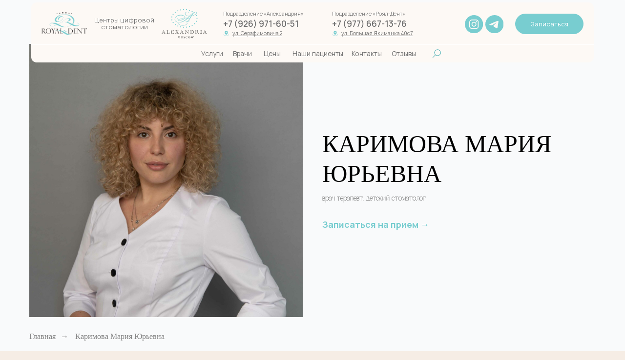

--- FILE ---
content_type: text/html; charset=UTF-8
request_url: https://royaldent.moscow/karimova
body_size: 40161
content:
<!DOCTYPE html> <html> <head> <meta charset="utf-8" /> <meta http-equiv="Content-Type" content="text/html; charset=utf-8" /> <meta name="viewport" content="width=device-width, initial-scale=1.0" /> <!--metatextblock--> <title>Каримова Мария Юрьевна</title> <meta name="description" content="Врач терапевт, детский стоматолог." /> <meta property="og:url" content="https://royaldent.moscow/karimova" /> <meta property="og:title" content="Каримова Мария Юрьевна" /> <meta property="og:description" content="" /> <meta property="og:type" content="website" /> <meta property="og:image" content="https://thb.tildacdn.com/tild3631-3266-4631-a233-626332383439/-/resize/504x/noroot.jpg" /> <link rel="canonical" href="https://royaldent.moscow/karimova"> <!--/metatextblock--> <meta name="format-detection" content="telephone=no" /> <meta http-equiv="x-dns-prefetch-control" content="on"> <link rel="dns-prefetch" href="https://ws.tildacdn.com"> <link rel="dns-prefetch" href="https://static.tildacdn.com"> <link rel="icon" type="image/x-icon" sizes="32x32" href="https://static.tildacdn.com/tild3765-6361-4935-b034-323531636539/photo.svg" media="(prefers-color-scheme: light)"/> <link rel="icon" type="image/x-icon" sizes="32x32" href="https://static.tildacdn.com/tild6338-6233-4532-a233-633734633930/photo.svg" media="(prefers-color-scheme: dark)"/> <link rel="icon" type="image/svg+xml" sizes="any" href="https://static.tildacdn.com/tild6630-6132-4530-b138-643063333363/photo.svg"> <link rel="apple-touch-icon" type="image/png" href="https://static.tildacdn.com/tild3032-3530-4963-a363-663564353635/photo.png"> <link rel="icon" type="image/png" sizes="192x192" href="https://static.tildacdn.com/tild3032-3530-4963-a363-663564353635/photo.png"> <!-- Assets --> <script src="https://neo.tildacdn.com/js/tilda-fallback-1.0.min.js" async charset="utf-8"></script> <link rel="stylesheet" href="https://static.tildacdn.com/css/tilda-grid-3.0.min.css" type="text/css" media="all" onerror="this.loaderr='y';"/> <link rel="stylesheet" href="https://static.tildacdn.com/ws/project6932635/tilda-blocks-page38243893.min.css?t=1766042849" type="text/css" media="all" onerror="this.loaderr='y';" /> <link rel="preconnect" href="https://fonts.gstatic.com"> <link href="https://fonts.googleapis.com/css2?family=Manrope:wght@300;400;500;600;700&subset=latin,cyrillic&display=swap" rel="stylesheet"> <link rel="stylesheet" href="https://static.tildacdn.com/css/tilda-animation-2.0.min.css" type="text/css" media="all" onerror="this.loaderr='y';" /> <link rel="stylesheet" href="https://static.tildacdn.com/css/tilda-slds-1.4.min.css" type="text/css" media="print" onload="this.media='all';" onerror="this.loaderr='y';" /> <noscript><link rel="stylesheet" href="https://static.tildacdn.com/css/tilda-slds-1.4.min.css" type="text/css" media="all" /></noscript> <link rel="stylesheet" href="https://static.tildacdn.com/css/tilda-popup-1.1.min.css" type="text/css" media="print" onload="this.media='all';" onerror="this.loaderr='y';" /> <noscript><link rel="stylesheet" href="https://static.tildacdn.com/css/tilda-popup-1.1.min.css" type="text/css" media="all" /></noscript> <link rel="stylesheet" href="https://static.tildacdn.com/css/tilda-feed-1.1.min.css" type="text/css" media="all" onerror="this.loaderr='y';" /> <link rel="stylesheet" href="https://static.tildacdn.com/css/tilda-menusub-1.0.min.css" type="text/css" media="print" onload="this.media='all';" onerror="this.loaderr='y';" /> <noscript><link rel="stylesheet" href="https://static.tildacdn.com/css/tilda-menusub-1.0.min.css" type="text/css" media="all" /></noscript> <link rel="stylesheet" href="https://static.tildacdn.com/css/tilda-menu-widgeticons-1.0.min.css" type="text/css" media="all" onerror="this.loaderr='y';" /> <link rel="stylesheet" href="https://static.tildacdn.com/css/tilda-forms-1.0.min.css" type="text/css" media="all" onerror="this.loaderr='y';" /> <script nomodule src="https://static.tildacdn.com/js/tilda-polyfill-1.0.min.js" charset="utf-8"></script> <script type="text/javascript">function t_onReady(func) {if(document.readyState!='loading') {func();} else {document.addEventListener('DOMContentLoaded',func);}}
function t_onFuncLoad(funcName,okFunc,time) {if(typeof window[funcName]==='function') {okFunc();} else {setTimeout(function() {t_onFuncLoad(funcName,okFunc,time);},(time||100));}}function t_throttle(fn,threshhold,scope) {return function() {fn.apply(scope||this,arguments);};}function t396_initialScale(t){var e=document.getElementById("rec"+t);if(e){var i=e.querySelector(".t396__artboard");if(i){window.tn_scale_initial_window_width||(window.tn_scale_initial_window_width=document.documentElement.clientWidth);var a=window.tn_scale_initial_window_width,r=[],n,l=i.getAttribute("data-artboard-screens");if(l){l=l.split(",");for(var o=0;o<l.length;o++)r[o]=parseInt(l[o],10)}else r=[320,480,640,960,1200];for(var o=0;o<r.length;o++){var d=r[o];a>=d&&(n=d)}var _="edit"===window.allrecords.getAttribute("data-tilda-mode"),c="center"===t396_getFieldValue(i,"valign",n,r),s="grid"===t396_getFieldValue(i,"upscale",n,r),w=t396_getFieldValue(i,"height_vh",n,r),g=t396_getFieldValue(i,"height",n,r),u=!!window.opr&&!!window.opr.addons||!!window.opera||-1!==navigator.userAgent.indexOf(" OPR/");if(!_&&c&&!s&&!w&&g&&!u){var h=parseFloat((a/n).toFixed(3)),f=[i,i.querySelector(".t396__carrier"),i.querySelector(".t396__filter")],v=Math.floor(parseInt(g,10)*h)+"px",p;i.style.setProperty("--initial-scale-height",v);for(var o=0;o<f.length;o++)f[o].style.setProperty("height","var(--initial-scale-height)");t396_scaleInitial__getElementsToScale(i).forEach((function(t){t.style.zoom=h}))}}}}function t396_scaleInitial__getElementsToScale(t){return t?Array.prototype.slice.call(t.children).filter((function(t){return t&&(t.classList.contains("t396__elem")||t.classList.contains("t396__group"))})):[]}function t396_getFieldValue(t,e,i,a){var r,n=a[a.length-1];if(!(r=i===n?t.getAttribute("data-artboard-"+e):t.getAttribute("data-artboard-"+e+"-res-"+i)))for(var l=0;l<a.length;l++){var o=a[l];if(!(o<=i)&&(r=o===n?t.getAttribute("data-artboard-"+e):t.getAttribute("data-artboard-"+e+"-res-"+o)))break}return r}window.TN_SCALE_INITIAL_VER="1.0",window.tn_scale_initial_window_width=null;</script> <script src="https://static.tildacdn.com/js/jquery-1.10.2.min.js" charset="utf-8" onerror="this.loaderr='y';"></script> <script src="https://static.tildacdn.com/js/tilda-scripts-3.0.min.js" charset="utf-8" defer onerror="this.loaderr='y';"></script> <script src="https://static.tildacdn.com/ws/project6932635/tilda-blocks-page38243893.min.js?t=1766042849" charset="utf-8" async onerror="this.loaderr='y';"></script> <script src="https://static.tildacdn.com/js/tilda-lazyload-1.0.min.js" charset="utf-8" async onerror="this.loaderr='y';"></script> <script src="https://static.tildacdn.com/js/tilda-animation-2.0.min.js" charset="utf-8" async onerror="this.loaderr='y';"></script> <script src="https://static.tildacdn.com/js/tilda-slds-1.4.min.js" charset="utf-8" async onerror="this.loaderr='y';"></script> <script src="https://static.tildacdn.com/js/hammer.min.js" charset="utf-8" async onerror="this.loaderr='y';"></script> <script src="https://static.tildacdn.com/js/tilda-video-1.0.min.js" charset="utf-8" async onerror="this.loaderr='y';"></script> <script src="https://static.tildacdn.com/js/tilda-zero-1.1.min.js" charset="utf-8" async onerror="this.loaderr='y';"></script> <script src="https://static.tildacdn.com/js/tilda-feed-1.1.min.js" charset="utf-8" async onerror="this.loaderr='y';"></script> <script src="https://static.tildacdn.com/js/tilda-menusub-1.0.min.js" charset="utf-8" async onerror="this.loaderr='y';"></script> <script src="https://static.tildacdn.com/js/tilda-menu-1.0.min.js" charset="utf-8" async onerror="this.loaderr='y';"></script> <script src="https://static.tildacdn.com/js/tilda-menu-widgeticons-1.0.min.js" charset="utf-8" async onerror="this.loaderr='y';"></script> <script src="https://static.tildacdn.com/js/tilda-widget-positions-1.0.min.js" charset="utf-8" async onerror="this.loaderr='y';"></script> <script src="https://static.tildacdn.com/js/tilda-popup-1.0.min.js" charset="utf-8" async onerror="this.loaderr='y';"></script> <script src="https://static.tildacdn.com/js/tilda-submenublocks-1.0.min.js" charset="utf-8" async onerror="this.loaderr='y';"></script> <script src="https://static.tildacdn.com/js/tilda-forms-1.0.min.js" charset="utf-8" async onerror="this.loaderr='y';"></script> <script src="https://static.tildacdn.com/js/tilda-zero-forms-1.0.min.js" charset="utf-8" async onerror="this.loaderr='y';"></script> <script src="https://static.tildacdn.com/js/tilda-animation-sbs-1.0.min.js" charset="utf-8" async onerror="this.loaderr='y';"></script> <script src="https://static.tildacdn.com/js/tilda-zero-scale-1.0.min.js" charset="utf-8" async onerror="this.loaderr='y';"></script> <script src="https://static.tildacdn.com/js/tilda-skiplink-1.0.min.js" charset="utf-8" async onerror="this.loaderr='y';"></script> <script src="https://static.tildacdn.com/js/tilda-events-1.0.min.js" charset="utf-8" async onerror="this.loaderr='y';"></script> <!-- nominify begin --><script type="application/ld+json">
{
  "@context": "https://schema.org/", 
  "@type": "BreadcrumbList", 
  "itemListElement": [{
    "@type": "ListItem", 
    "position": 1, 
    "name": "Главная",
    "item": "https://royaldent.moscow/"  
  },{
    "@type": "ListItem", 
    "position": 2, 
    "name": "Каримова Мария Юрьевна",
    "item": ""  
  }]
}
</script> <script type="application/ld+json">

{

"@context": "https://schema.org",

"@type": "SiteNavigationElement",

"name": [

"Наши специалисты",

"Цены",

"Наши пациенты",

"Главная",

"Сертификаты"

],

"url": [

"https://royaldent.moscow/specialisty",

"https://royaldent.moscow/price",

"https://royaldent.moscow/patients",

"https://royaldent.moscow/",

"https://royaldent.moscow/certificates"

]

}

</script> <script type="application/ld+json">

{

"@context": "https://schema.org",

"@type": "SiteNavigationElement",

"name": [

"Наши специалисты",

"Цены",

"Наши пациенты",

"Сертификаты",

"Контакты",

"Эстетическая реставрация",

"Реставрационное отбеливание",

"Керамические виниры",

"Сложная ортопедия",

"Лечение гипертонуса мыщц",

"Исправление прикуса",

"Профессиональная гигиена",

"Хирургическая стоматология"

],

"url": [

"https://royaldent.moscow/specialisty",

"https://royaldent.moscow/price",

"https://royaldent.moscow/patients",

"https://royaldent.moscow/certificates",

"https://royaldent.moscow/contact",

"https://royaldent.moscow/restoration",

"https://royaldent.moscow/restoration_bleaching",

"https://royaldent.moscow/veneers",

"https://royaldent.moscow/orthopedics",

"https://royaldent.moscow/hypertonus",

"https://royaldent.moscow/bite",

"https://royaldent.moscow/hygiene",

"https://royaldent.moscow/surgery"

]

}

</script><!-- nominify end --><script type="text/javascript">window.dataLayer=window.dataLayer||[];</script> <script type="text/javascript">(function() {if((/bot|google|yandex|baidu|bing|msn|duckduckbot|teoma|slurp|crawler|spider|robot|crawling|facebook/i.test(navigator.userAgent))===false&&typeof(sessionStorage)!='undefined'&&sessionStorage.getItem('visited')!=='y'&&document.visibilityState){var style=document.createElement('style');style.type='text/css';style.innerHTML='@media screen and (min-width: 980px) {.t-records {opacity: 0;}.t-records_animated {-webkit-transition: opacity ease-in-out .2s;-moz-transition: opacity ease-in-out .2s;-o-transition: opacity ease-in-out .2s;transition: opacity ease-in-out .2s;}.t-records.t-records_visible {opacity: 1;}}';document.getElementsByTagName('head')[0].appendChild(style);function t_setvisRecs(){var alr=document.querySelectorAll('.t-records');Array.prototype.forEach.call(alr,function(el) {el.classList.add("t-records_animated");});setTimeout(function() {Array.prototype.forEach.call(alr,function(el) {el.classList.add("t-records_visible");});sessionStorage.setItem("visited","y");},400);}
document.addEventListener('DOMContentLoaded',t_setvisRecs);}})();</script></head> <body class="t-body" style="margin:0;"> <!--allrecords--> <div id="allrecords" class="t-records" data-hook="blocks-collection-content-node" data-tilda-project-id="6932635" data-tilda-page-id="38243893" data-tilda-page-alias="karimova" data-tilda-formskey="5d8f1968407e26a9c5429661e6932635" data-tilda-lazy="yes" data-tilda-root-zone="com" data-tilda-page-headcode="yes" data-tilda-project-country="RU"> <!--header--> <header id="t-header" class="t-records" data-hook="blocks-collection-content-node" data-tilda-project-id="6932635" data-tilda-page-id="36494792" data-tilda-formskey="5d8f1968407e26a9c5429661e6932635" data-tilda-lazy="yes" data-tilda-root-zone="com" data-tilda-project-country="RU"> <div id="rec906665785" class="r t-rec" style=" " data-animationappear="off" data-record-type="396"> <!-- T396 --> <style>#rec906665785 .t396__artboard {height:129px;}#rec906665785 .t396__filter {height:129px;}#rec906665785 .t396__carrier{height:129px;background-position:center center;background-attachment:scroll;background-size:cover;background-repeat:no-repeat;}@media screen and (max-width:1199px) {#rec906665785 .t396__artboard,#rec906665785 .t396__filter,#rec906665785 .t396__carrier {height:129px;}#rec906665785 .t396__filter {}#rec906665785 .t396__carrier {background-attachment:scroll;}}@media screen and (max-width:959px) {#rec906665785 .t396__artboard,#rec906665785 .t396__filter,#rec906665785 .t396__carrier {height:58px;}#rec906665785 .t396__filter {}#rec906665785 .t396__carrier {background-attachment:scroll;}}@media screen and (max-width:639px) {#rec906665785 .t396__artboard,#rec906665785 .t396__filter,#rec906665785 .t396__carrier {height:49px;}#rec906665785 .t396__filter {}#rec906665785 .t396__carrier {background-attachment:scroll;}}@media screen and (max-width:479px) {#rec906665785 .t396__artboard,#rec906665785 .t396__filter,#rec906665785 .t396__carrier {height:59px;}#rec906665785 .t396__filter {}#rec906665785 .t396__carrier {background-attachment:scroll;}}#rec906665785 .tn-elem[data-elem-id="1740651047408"] {z-index:3;top:5px;left:calc(50% - 600px + 60px);width:1080px;height:116px;}#rec906665785 .tn-elem[data-elem-id="1740651047408"] .tn-atom {border-radius:10px 10px 10px 10px;background-color:#fdf9f5;background-position:center center;--t396-borderwidth:0px;--t396-bordercolor:#ffffff;border-width:var(--t396-borderwidth,0);border-style:var(--t396-borderstyle,solid);border-color:var(--t396-bordercolor,transparent);transition:background-color var(--t396-speedhover,0s) ease-in-out,color var(--t396-speedhover,0s) ease-in-out,border-color var(--t396-speedhover,0s) ease-in-out,box-shadow var(--t396-shadowshoverspeed,0.2s) ease-in-out;}@media screen and (max-width:1199px) {#rec906665785 .tn-elem[data-elem-id="1740651047408"] {display:table;left:calc(50% - 480px + 30px);width:900px;}}@media screen and (max-width:959px) {#rec906665785 .tn-elem[data-elem-id="1740651047408"] {display:table;top:2px;width:580px;height:53px;}}@media screen and (max-width:639px) {#rec906665785 .tn-elem[data-elem-id="1740651047408"] {display:table;left:calc(50% - 240px + 10px);width:460px;height:47px;}}@media screen and (max-width:479px) {#rec906665785 .tn-elem[data-elem-id="1740651047408"] {display:table;top:7px;width:300px;}}#rec906665785 .tn-elem[data-elem-id="1740651274417"] {z-index:3;top:23px;left:calc(50% - 600px + 80px);width:88px;height:auto;}#rec906665785 .tn-elem[data-elem-id="1740651274417"] .tn-atom {border-radius:0px 0px 0px 0px;background-position:center center;border-width:var(--t396-borderwidth,0);border-style:var(--t396-borderstyle,solid);border-color:var(--t396-bordercolor,transparent);transition:background-color var(--t396-speedhover,0s) ease-in-out,color var(--t396-speedhover,0s) ease-in-out,border-color var(--t396-speedhover,0s) ease-in-out,box-shadow var(--t396-shadowshoverspeed,0.2s) ease-in-out;}#rec906665785 .tn-elem[data-elem-id="1740651274417"] .tn-atom__img {border-radius:0px 0px 0px 0px;object-position:center center;}@media screen and (max-width:1199px) {#rec906665785 .tn-elem[data-elem-id="1740651274417"] {display:table;left:calc(50% - 480px + 50px);height:auto;}}@media screen and (max-width:959px) {#rec906665785 .tn-elem[data-elem-id="1740651274417"] {display:table;top:12px;left:calc(50% - 320px + 60px);width:67px;height:auto;}}@media screen and (max-width:639px) {#rec906665785 .tn-elem[data-elem-id="1740651274417"] {display:table;top:9px;left:calc(50% - 240px + 25px);height:auto;}}@media screen and (max-width:479px) {#rec906665785 .tn-elem[data-elem-id="1740651274417"] {display:table;top:15px;width:59px;height:auto;}}#rec906665785 .tn-elem[data-elem-id="1740653238627"]{color:#ffffff;text-align:center;z-index:3;top:26px;left:calc(50% - 600px + 989px);width:131px;height:40px;}#rec906665785 .tn-elem[data-elem-id="1740653238627"] .tn-atom{color:#ffffff;font-size:12px;font-family:'Manrope',Arial,sans-serif;line-height:1.55;font-weight:400;border-radius:50px 50px 50px 50px;background-color:#78cdd0;background-position:center center;border-width:var(--t396-borderwidth,0);border-style:var(--t396-borderstyle,solid);border-color:transparent;--t396-speedhover:0.2s;transition:background-color var(--t396-speedhover,0s) ease-in-out,color var(--t396-speedhover,0s) ease-in-out,border-color var(--t396-speedhover,0s) ease-in-out,box-shadow var(--t396-shadowshoverspeed,0.2s) ease-in-out;}#rec906665785 .tn-elem[data-elem-id="1740653238627"] .tn-atom {position:relative;z-index:1;background-color:transparent;background-image:none;--t396-bgcolor-color:#78cdd0 ;--t396-bgcolor-image:none ;--t396-bgcolor-hover-color:#f9fafb ;--t396-bgcolor-hover-image:none ;}#rec906665785 .tn-elem[data-elem-id="1740653238627"] .tn-atom::before,#rec906665785 .tn-elem[data-elem-id="1740653238627"] .tn-atom::after {--t396-borderoffset:calc(var(--t396-borderwidth,0px) * var(--t396-borderstyle-existed,1));content:'';position:absolute;width:calc(100% + 2 * var(--t396-borderoffset));height:calc(100% + 2 * var(--t396-borderoffset));left:calc(-1 * var(--t396-borderoffset));top:calc(-1 * var(--t396-borderoffset));box-sizing:border-box;background-origin:border-box;background-clip:border-box;pointer-events:none;border-radius:50px 50px 50px 50px;border-width:var(--t396-borderwidth,0);border-style:var(--t396-borderstyle,solid);transition:opacity var(--t396-speedhover,0s) ease-in-out;}#rec906665785 .tn-elem[data-elem-id="1740653238627"] .tn-atom::before {z-index:-2;opacity:1;border-color:var(--t396-bordercolor,transparent);background-color:var(--t396-bgcolor-color,transparent);background-image:var(--t396-bgcolor-image,none);}#rec906665785 .tn-elem[data-elem-id="1740653238627"] .tn-atom::after {z-index:-1;opacity:0;border-color:var(--t396-bordercolor-hover,var(--t396-bordercolor,transparent));background-color:var(--t396-bgcolor-hover-color,var(--t396-bgcolor-color,transparent));background-image:var(--t396-bgcolor-hover-image,var(--t396-bgcolor-image,none));}@media (hover),(min-width:0\0) {#rec906665785 .tn-elem[data-elem-id="1740653238627"] .tn-atom:hover::after {opacity:1;}}#rec906665785 .tn-elem[data-elem-id="1740653238627"] .tn-atom {-webkit-box-pack:center;-ms-flex-pack:center;justify-content:center;}#rec906665785 .tn-elem[data-elem-id="1740653238627"] .tn-atom .tn-atom__button-content {column-gap:10px;}#rec906665785 .tn-elem[data-elem-id="1740653238627"] .tn-atom .tn-atom__button-content {padding:0px 0px 0px 0px ;}@media (hover),(min-width:0\0) {#rec906665785 .tn-elem[data-elem-id="1740653238627"] .tn-atom:hover {color:#424242;}}@media screen and (max-width:1199px) {#rec906665785 .tn-elem[data-elem-id="1740653238627"] {display:block;top:46px;left:calc(50% - 480px + 756px);height:auto;}}@media screen and (max-width:959px) {#rec906665785 .tn-elem[data-elem-id="1740653238627"] {display:block;height:auto;}}@media screen and (max-width:639px) {#rec906665785 .tn-elem[data-elem-id="1740653238627"] {display:block;height:auto;}}@media screen and (max-width:479px) {#rec906665785 .tn-elem[data-elem-id="1740653238627"] {display:block;top:51px;height:auto;}}#rec906665785 .tn-elem[data-elem-id="1740651340201"]{color:#707070;text-align:left;z-index:3;top:91px;left:calc(50% - 600px + 386px);width:46px;height:23px;}#rec906665785 .tn-elem[data-elem-id="1740651340201"] .tn-atom{color:#707070;font-size:13px;font-family:'Manrope',Arial,sans-serif;line-height:1.55;font-weight:400;border-radius:50px 50px 50px 50px;background-position:center center;border-width:var(--t396-borderwidth,0);border-style:var(--t396-borderstyle,solid);border-color:transparent;--t396-speedhover:0.2s;transition:background-color var(--t396-speedhover,0s) ease-in-out,color var(--t396-speedhover,0s) ease-in-out,border-color var(--t396-speedhover,0s) ease-in-out,box-shadow var(--t396-shadowshoverspeed,0.2s) ease-in-out;}#rec906665785 .tn-elem[data-elem-id="1740651340201"] .tn-atom {position:relative;z-index:1;background-color:transparent;background-image:none;}#rec906665785 .tn-elem[data-elem-id="1740651340201"] .tn-atom::before,#rec906665785 .tn-elem[data-elem-id="1740651340201"] .tn-atom::after {--t396-borderoffset:calc(var(--t396-borderwidth,0px) * var(--t396-borderstyle-existed,1));content:'';position:absolute;width:calc(100% + 2 * var(--t396-borderoffset));height:calc(100% + 2 * var(--t396-borderoffset));left:calc(-1 * var(--t396-borderoffset));top:calc(-1 * var(--t396-borderoffset));box-sizing:border-box;background-origin:border-box;background-clip:border-box;pointer-events:none;border-radius:50px 50px 50px 50px;border-width:var(--t396-borderwidth,0);border-style:var(--t396-borderstyle,solid);transition:opacity var(--t396-speedhover,0s) ease-in-out;}#rec906665785 .tn-elem[data-elem-id="1740651340201"] .tn-atom::before {z-index:-2;opacity:1;border-color:var(--t396-bordercolor,transparent);background-color:var(--t396-bgcolor-color,transparent);background-image:var(--t396-bgcolor-image,none);}#rec906665785 .tn-elem[data-elem-id="1740651340201"] .tn-atom::after {z-index:-1;opacity:0;border-color:var(--t396-bordercolor-hover,var(--t396-bordercolor,transparent));background-color:var(--t396-bgcolor-hover-color,var(--t396-bgcolor-color,transparent));background-image:var(--t396-bgcolor-hover-image,var(--t396-bgcolor-image,none));}@media (hover),(min-width:0\0) {#rec906665785 .tn-elem[data-elem-id="1740651340201"] .tn-atom:hover::after {opacity:1;}}#rec906665785 .tn-elem[data-elem-id="1740651340201"] .tn-atom {-webkit-box-pack:start;-ms-flex-pack:start;justify-content:flex-start;}#rec906665785 .tn-elem[data-elem-id="1740651340201"] .tn-atom .tn-atom__button-content {column-gap:10px;}#rec906665785 .tn-elem[data-elem-id="1740651340201"] .tn-atom .tn-atom__button-content {padding:0px 0px 0px 0px ;}@media (hover),(min-width:0\0) {#rec906665785 .tn-elem[data-elem-id="1740651340201"] .tn-atom:hover {color:#78cdd0;}}@media screen and (max-width:1199px) {#rec906665785 .tn-elem[data-elem-id="1740651340201"] {display:block;left:calc(50% - 480px + 266px);height:auto;}}@media screen and (max-width:959px) {#rec906665785 .tn-elem[data-elem-id="1740651340201"] {display:block;top:-169px;left:calc(50% - 320px + 74px);height:auto;}}@media screen and (max-width:639px) {#rec906665785 .tn-elem[data-elem-id="1740651340201"] {display:block;height:auto;}}@media screen and (max-width:479px) {#rec906665785 .tn-elem[data-elem-id="1740651340201"] {display:block;top:-164px;height:auto;}}#rec906665785 .tn-elem[data-elem-id="1740652639042"]{color:#707070;text-align:left;z-index:3;top:91px;left:calc(50% - 600px + 506px);width:40px;height:23px;}#rec906665785 .tn-elem[data-elem-id="1740652639042"] .tn-atom{color:#707070;font-size:13px;font-family:'Manrope',Arial,sans-serif;line-height:1.55;font-weight:400;border-radius:50px 50px 50px 50px;background-position:center center;border-width:var(--t396-borderwidth,0);border-style:var(--t396-borderstyle,solid);border-color:transparent;--t396-speedhover:0.2s;transition:background-color var(--t396-speedhover,0s) ease-in-out,color var(--t396-speedhover,0s) ease-in-out,border-color var(--t396-speedhover,0s) ease-in-out,box-shadow var(--t396-shadowshoverspeed,0.2s) ease-in-out;}#rec906665785 .tn-elem[data-elem-id="1740652639042"] .tn-atom {position:relative;z-index:1;background-color:transparent;background-image:none;}#rec906665785 .tn-elem[data-elem-id="1740652639042"] .tn-atom::before,#rec906665785 .tn-elem[data-elem-id="1740652639042"] .tn-atom::after {--t396-borderoffset:calc(var(--t396-borderwidth,0px) * var(--t396-borderstyle-existed,1));content:'';position:absolute;width:calc(100% + 2 * var(--t396-borderoffset));height:calc(100% + 2 * var(--t396-borderoffset));left:calc(-1 * var(--t396-borderoffset));top:calc(-1 * var(--t396-borderoffset));box-sizing:border-box;background-origin:border-box;background-clip:border-box;pointer-events:none;border-radius:50px 50px 50px 50px;border-width:var(--t396-borderwidth,0);border-style:var(--t396-borderstyle,solid);transition:opacity var(--t396-speedhover,0s) ease-in-out;}#rec906665785 .tn-elem[data-elem-id="1740652639042"] .tn-atom::before {z-index:-2;opacity:1;border-color:var(--t396-bordercolor,transparent);background-color:var(--t396-bgcolor-color,transparent);background-image:var(--t396-bgcolor-image,none);}#rec906665785 .tn-elem[data-elem-id="1740652639042"] .tn-atom::after {z-index:-1;opacity:0;border-color:var(--t396-bordercolor-hover,var(--t396-bordercolor,transparent));background-color:var(--t396-bgcolor-hover-color,var(--t396-bgcolor-color,transparent));background-image:var(--t396-bgcolor-hover-image,var(--t396-bgcolor-image,none));}@media (hover),(min-width:0\0) {#rec906665785 .tn-elem[data-elem-id="1740652639042"] .tn-atom:hover::after {opacity:1;}}#rec906665785 .tn-elem[data-elem-id="1740652639042"] .tn-atom {-webkit-box-pack:start;-ms-flex-pack:start;justify-content:flex-start;}#rec906665785 .tn-elem[data-elem-id="1740652639042"] .tn-atom .tn-atom__button-content {column-gap:10px;}#rec906665785 .tn-elem[data-elem-id="1740652639042"] .tn-atom .tn-atom__button-content {padding:0px 0px 0px 0px ;}@media (hover),(min-width:0\0) {#rec906665785 .tn-elem[data-elem-id="1740652639042"] .tn-atom:hover {color:#78cdd0;}}@media screen and (max-width:1199px) {#rec906665785 .tn-elem[data-elem-id="1740652639042"] {display:block;left:calc(50% - 480px + 386px);height:auto;}}@media screen and (max-width:959px) {#rec906665785 .tn-elem[data-elem-id="1740652639042"] {display:block;top:-169px;left:calc(50% - 320px + 194px);height:auto;}}@media screen and (max-width:639px) {#rec906665785 .tn-elem[data-elem-id="1740652639042"] {display:block;height:auto;}}@media screen and (max-width:479px) {#rec906665785 .tn-elem[data-elem-id="1740652639042"] {display:block;top:-164px;height:auto;}}#rec906665785 .tn-elem[data-elem-id="1740652699354"]{color:#707070;text-align:left;z-index:3;top:91px;left:calc(50% - 600px + 561px);width:99px;height:23px;}#rec906665785 .tn-elem[data-elem-id="1740652699354"] .tn-atom{color:#707070;font-size:13px;font-family:'Manrope',Arial,sans-serif;line-height:1.55;font-weight:400;border-radius:50px 50px 50px 50px;background-position:center center;border-width:var(--t396-borderwidth,0);border-style:var(--t396-borderstyle,solid);border-color:transparent;--t396-speedhover:0.2s;transition:background-color var(--t396-speedhover,0s) ease-in-out,color var(--t396-speedhover,0s) ease-in-out,border-color var(--t396-speedhover,0s) ease-in-out,box-shadow var(--t396-shadowshoverspeed,0.2s) ease-in-out;}#rec906665785 .tn-elem[data-elem-id="1740652699354"] .tn-atom {position:relative;z-index:1;background-color:transparent;background-image:none;}#rec906665785 .tn-elem[data-elem-id="1740652699354"] .tn-atom::before,#rec906665785 .tn-elem[data-elem-id="1740652699354"] .tn-atom::after {--t396-borderoffset:calc(var(--t396-borderwidth,0px) * var(--t396-borderstyle-existed,1));content:'';position:absolute;width:calc(100% + 2 * var(--t396-borderoffset));height:calc(100% + 2 * var(--t396-borderoffset));left:calc(-1 * var(--t396-borderoffset));top:calc(-1 * var(--t396-borderoffset));box-sizing:border-box;background-origin:border-box;background-clip:border-box;pointer-events:none;border-radius:50px 50px 50px 50px;border-width:var(--t396-borderwidth,0);border-style:var(--t396-borderstyle,solid);transition:opacity var(--t396-speedhover,0s) ease-in-out;}#rec906665785 .tn-elem[data-elem-id="1740652699354"] .tn-atom::before {z-index:-2;opacity:1;border-color:var(--t396-bordercolor,transparent);background-color:var(--t396-bgcolor-color,transparent);background-image:var(--t396-bgcolor-image,none);}#rec906665785 .tn-elem[data-elem-id="1740652699354"] .tn-atom::after {z-index:-1;opacity:0;border-color:var(--t396-bordercolor-hover,var(--t396-bordercolor,transparent));background-color:var(--t396-bgcolor-hover-color,var(--t396-bgcolor-color,transparent));background-image:var(--t396-bgcolor-hover-image,var(--t396-bgcolor-image,none));}@media (hover),(min-width:0\0) {#rec906665785 .tn-elem[data-elem-id="1740652699354"] .tn-atom:hover::after {opacity:1;}}#rec906665785 .tn-elem[data-elem-id="1740652699354"] .tn-atom {-webkit-box-pack:start;-ms-flex-pack:start;justify-content:flex-start;}#rec906665785 .tn-elem[data-elem-id="1740652699354"] .tn-atom .tn-atom__button-content {column-gap:10px;}#rec906665785 .tn-elem[data-elem-id="1740652699354"] .tn-atom .tn-atom__button-content {padding:0px 0px 0px 0px ;}@media (hover),(min-width:0\0) {#rec906665785 .tn-elem[data-elem-id="1740652699354"] .tn-atom:hover {color:#78cdd0;}}@media screen and (max-width:1199px) {#rec906665785 .tn-elem[data-elem-id="1740652699354"] {display:block;left:calc(50% - 480px + 441px);height:auto;}}@media screen and (max-width:959px) {#rec906665785 .tn-elem[data-elem-id="1740652699354"] {display:block;top:-169px;left:calc(50% - 320px + 249px);height:auto;}}@media screen and (max-width:639px) {#rec906665785 .tn-elem[data-elem-id="1740652699354"] {display:block;height:auto;}}@media screen and (max-width:479px) {#rec906665785 .tn-elem[data-elem-id="1740652699354"] {display:block;top:-164px;height:auto;}}#rec906665785 .tn-elem[data-elem-id="1740652755129"]{color:#707070;text-align:left;z-index:3;top:91px;left:calc(50% - 600px + 675px);width:62px;height:23px;}#rec906665785 .tn-elem[data-elem-id="1740652755129"] .tn-atom{color:#707070;font-size:13px;font-family:'Manrope',Arial,sans-serif;line-height:1.55;font-weight:400;border-radius:50px 50px 50px 50px;background-position:center center;border-width:var(--t396-borderwidth,0);border-style:var(--t396-borderstyle,solid);border-color:transparent;--t396-speedhover:0.2s;transition:background-color var(--t396-speedhover,0s) ease-in-out,color var(--t396-speedhover,0s) ease-in-out,border-color var(--t396-speedhover,0s) ease-in-out,box-shadow var(--t396-shadowshoverspeed,0.2s) ease-in-out;}#rec906665785 .tn-elem[data-elem-id="1740652755129"] .tn-atom {position:relative;z-index:1;background-color:transparent;background-image:none;}#rec906665785 .tn-elem[data-elem-id="1740652755129"] .tn-atom::before,#rec906665785 .tn-elem[data-elem-id="1740652755129"] .tn-atom::after {--t396-borderoffset:calc(var(--t396-borderwidth,0px) * var(--t396-borderstyle-existed,1));content:'';position:absolute;width:calc(100% + 2 * var(--t396-borderoffset));height:calc(100% + 2 * var(--t396-borderoffset));left:calc(-1 * var(--t396-borderoffset));top:calc(-1 * var(--t396-borderoffset));box-sizing:border-box;background-origin:border-box;background-clip:border-box;pointer-events:none;border-radius:50px 50px 50px 50px;border-width:var(--t396-borderwidth,0);border-style:var(--t396-borderstyle,solid);transition:opacity var(--t396-speedhover,0s) ease-in-out;}#rec906665785 .tn-elem[data-elem-id="1740652755129"] .tn-atom::before {z-index:-2;opacity:1;border-color:var(--t396-bordercolor,transparent);background-color:var(--t396-bgcolor-color,transparent);background-image:var(--t396-bgcolor-image,none);}#rec906665785 .tn-elem[data-elem-id="1740652755129"] .tn-atom::after {z-index:-1;opacity:0;border-color:var(--t396-bordercolor-hover,var(--t396-bordercolor,transparent));background-color:var(--t396-bgcolor-hover-color,var(--t396-bgcolor-color,transparent));background-image:var(--t396-bgcolor-hover-image,var(--t396-bgcolor-image,none));}@media (hover),(min-width:0\0) {#rec906665785 .tn-elem[data-elem-id="1740652755129"] .tn-atom:hover::after {opacity:1;}}#rec906665785 .tn-elem[data-elem-id="1740652755129"] .tn-atom {-webkit-box-pack:start;-ms-flex-pack:start;justify-content:flex-start;}#rec906665785 .tn-elem[data-elem-id="1740652755129"] .tn-atom .tn-atom__button-content {column-gap:10px;}#rec906665785 .tn-elem[data-elem-id="1740652755129"] .tn-atom .tn-atom__button-content {padding:0px 0px 0px 0px ;}@media (hover),(min-width:0\0) {#rec906665785 .tn-elem[data-elem-id="1740652755129"] .tn-atom:hover {color:#78cdd0;}}@media screen and (max-width:1199px) {#rec906665785 .tn-elem[data-elem-id="1740652755129"] {display:block;left:calc(50% - 480px + 555px);height:auto;}}@media screen and (max-width:959px) {#rec906665785 .tn-elem[data-elem-id="1740652755129"] {display:block;top:-169px;left:calc(50% - 320px + 363px);height:auto;}}@media screen and (max-width:639px) {#rec906665785 .tn-elem[data-elem-id="1740652755129"] {display:block;height:auto;}}@media screen and (max-width:479px) {#rec906665785 .tn-elem[data-elem-id="1740652755129"] {display:block;top:-164px;height:auto;}}#rec906665785 .tn-elem[data-elem-id="1742557405920"]{color:#707070;text-align:left;z-index:3;top:91px;left:calc(50% - 600px + 447px);width:44px;height:23px;}#rec906665785 .tn-elem[data-elem-id="1742557405920"] .tn-atom{color:#707070;font-size:13px;font-family:'Manrope',Arial,sans-serif;line-height:1.55;font-weight:400;border-radius:50px 50px 50px 50px;background-position:center center;border-width:var(--t396-borderwidth,0);border-style:var(--t396-borderstyle,solid);border-color:transparent;--t396-speedhover:0.2s;transition:background-color var(--t396-speedhover,0s) ease-in-out,color var(--t396-speedhover,0s) ease-in-out,border-color var(--t396-speedhover,0s) ease-in-out,box-shadow var(--t396-shadowshoverspeed,0.2s) ease-in-out;}#rec906665785 .tn-elem[data-elem-id="1742557405920"] .tn-atom {position:relative;z-index:1;background-color:transparent;background-image:none;}#rec906665785 .tn-elem[data-elem-id="1742557405920"] .tn-atom::before,#rec906665785 .tn-elem[data-elem-id="1742557405920"] .tn-atom::after {--t396-borderoffset:calc(var(--t396-borderwidth,0px) * var(--t396-borderstyle-existed,1));content:'';position:absolute;width:calc(100% + 2 * var(--t396-borderoffset));height:calc(100% + 2 * var(--t396-borderoffset));left:calc(-1 * var(--t396-borderoffset));top:calc(-1 * var(--t396-borderoffset));box-sizing:border-box;background-origin:border-box;background-clip:border-box;pointer-events:none;border-radius:50px 50px 50px 50px;border-width:var(--t396-borderwidth,0);border-style:var(--t396-borderstyle,solid);transition:opacity var(--t396-speedhover,0s) ease-in-out;}#rec906665785 .tn-elem[data-elem-id="1742557405920"] .tn-atom::before {z-index:-2;opacity:1;border-color:var(--t396-bordercolor,transparent);background-color:var(--t396-bgcolor-color,transparent);background-image:var(--t396-bgcolor-image,none);}#rec906665785 .tn-elem[data-elem-id="1742557405920"] .tn-atom::after {z-index:-1;opacity:0;border-color:var(--t396-bordercolor-hover,var(--t396-bordercolor,transparent));background-color:var(--t396-bgcolor-hover-color,var(--t396-bgcolor-color,transparent));background-image:var(--t396-bgcolor-hover-image,var(--t396-bgcolor-image,none));}@media (hover),(min-width:0\0) {#rec906665785 .tn-elem[data-elem-id="1742557405920"] .tn-atom:hover::after {opacity:1;}}#rec906665785 .tn-elem[data-elem-id="1742557405920"] .tn-atom {-webkit-box-pack:start;-ms-flex-pack:start;justify-content:flex-start;}#rec906665785 .tn-elem[data-elem-id="1742557405920"] .tn-atom .tn-atom__button-content {column-gap:10px;}#rec906665785 .tn-elem[data-elem-id="1742557405920"] .tn-atom .tn-atom__button-content {padding:0px 0px 0px 0px ;}@media (hover),(min-width:0\0) {#rec906665785 .tn-elem[data-elem-id="1742557405920"] .tn-atom:hover {color:#78cdd0;}}@media screen and (max-width:1199px) {#rec906665785 .tn-elem[data-elem-id="1742557405920"] {display:block;left:calc(50% - 480px + 327px);height:auto;}}@media screen and (max-width:959px) {#rec906665785 .tn-elem[data-elem-id="1742557405920"] {display:block;top:-169px;left:calc(50% - 320px + 135px);height:auto;}}@media screen and (max-width:639px) {#rec906665785 .tn-elem[data-elem-id="1742557405920"] {display:block;height:auto;}}@media screen and (max-width:479px) {#rec906665785 .tn-elem[data-elem-id="1742557405920"] {display:block;top:-164px;height:auto;}}#rec906665785 .tn-elem[data-elem-id="1747656050669"] {z-index:3;top:112px;left:calc(50% - 600px + 386px);width:46px;height:1px;}@media (min-width:1200px) {#rec906665785 .tn-elem.t396__elem--anim-hidden[data-elem-id="1747656050669"] {opacity:0;}}#rec906665785 .tn-elem[data-elem-id="1747656050669"] .tn-atom {border-radius:0px 0px 0px 0px;background-color:#78cdd0;background-position:center center;border-width:var(--t396-borderwidth,0);border-style:var(--t396-borderstyle,solid);border-color:var(--t396-bordercolor,transparent);transition:background-color var(--t396-speedhover,0s) ease-in-out,color var(--t396-speedhover,0s) ease-in-out,border-color var(--t396-speedhover,0s) ease-in-out,box-shadow var(--t396-shadowshoverspeed,0.2s) ease-in-out;}@media screen and (max-width:1199px) {#rec906665785 .tn-elem[data-elem-id="1747656050669"] {display:table;left:calc(50% - 480px + 266px);}}@media screen and (max-width:959px) {#rec906665785 .tn-elem[data-elem-id="1747656050669"] {display:table;top:-148px;left:calc(50% - 320px + 74px);}}@media screen and (max-width:639px) {#rec906665785 .tn-elem[data-elem-id="1747656050669"] {display:table;}}@media screen and (max-width:479px) {#rec906665785 .tn-elem[data-elem-id="1747656050669"] {display:table;top:-143px;}}#rec906665785 .tn-elem[data-elem-id="1747656101320"] {z-index:3;top:112px;left:calc(50% - 600px + 446px);width:40px;height:1px;}@media (min-width:1200px) {#rec906665785 .tn-elem.t396__elem--anim-hidden[data-elem-id="1747656101320"] {opacity:0;}}#rec906665785 .tn-elem[data-elem-id="1747656101320"] .tn-atom {border-radius:0px 0px 0px 0px;background-color:#78cdd0;background-position:center center;border-width:var(--t396-borderwidth,0);border-style:var(--t396-borderstyle,solid);border-color:var(--t396-bordercolor,transparent);transition:background-color var(--t396-speedhover,0s) ease-in-out,color var(--t396-speedhover,0s) ease-in-out,border-color var(--t396-speedhover,0s) ease-in-out,box-shadow var(--t396-shadowshoverspeed,0.2s) ease-in-out;}@media screen and (max-width:1199px) {#rec906665785 .tn-elem[data-elem-id="1747656101320"] {display:table;left:calc(50% - 480px + 326px);}}@media screen and (max-width:959px) {#rec906665785 .tn-elem[data-elem-id="1747656101320"] {display:table;top:-148px;left:calc(50% - 320px + 134px);}}@media screen and (max-width:639px) {#rec906665785 .tn-elem[data-elem-id="1747656101320"] {display:table;}}@media screen and (max-width:479px) {#rec906665785 .tn-elem[data-elem-id="1747656101320"] {display:table;top:-143px;}}#rec906665785 .tn-elem[data-elem-id="1747656135310"] {z-index:3;top:112px;left:calc(50% - 600px + 506px);width:38px;height:1px;}@media (min-width:1200px) {#rec906665785 .tn-elem.t396__elem--anim-hidden[data-elem-id="1747656135310"] {opacity:0;}}#rec906665785 .tn-elem[data-elem-id="1747656135310"] .tn-atom {border-radius:0px 0px 0px 0px;background-color:#78cdd0;background-position:center center;border-width:var(--t396-borderwidth,0);border-style:var(--t396-borderstyle,solid);border-color:var(--t396-bordercolor,transparent);transition:background-color var(--t396-speedhover,0s) ease-in-out,color var(--t396-speedhover,0s) ease-in-out,border-color var(--t396-speedhover,0s) ease-in-out,box-shadow var(--t396-shadowshoverspeed,0.2s) ease-in-out;}@media screen and (max-width:1199px) {#rec906665785 .tn-elem[data-elem-id="1747656135310"] {display:table;left:calc(50% - 480px + 386px);}}@media screen and (max-width:959px) {#rec906665785 .tn-elem[data-elem-id="1747656135310"] {display:table;top:-148px;left:calc(50% - 320px + 194px);}}@media screen and (max-width:639px) {#rec906665785 .tn-elem[data-elem-id="1747656135310"] {display:table;}}@media screen and (max-width:479px) {#rec906665785 .tn-elem[data-elem-id="1747656135310"] {display:table;top:-143px;}}#rec906665785 .tn-elem[data-elem-id="1747656147589"] {z-index:3;top:112px;left:calc(50% - 600px + 562px);width:100px;height:1px;}@media (min-width:1200px) {#rec906665785 .tn-elem.t396__elem--anim-hidden[data-elem-id="1747656147589"] {opacity:0;}}#rec906665785 .tn-elem[data-elem-id="1747656147589"] .tn-atom {border-radius:0px 0px 0px 0px;background-color:#78cdd0;background-position:center center;border-width:var(--t396-borderwidth,0);border-style:var(--t396-borderstyle,solid);border-color:var(--t396-bordercolor,transparent);transition:background-color var(--t396-speedhover,0s) ease-in-out,color var(--t396-speedhover,0s) ease-in-out,border-color var(--t396-speedhover,0s) ease-in-out,box-shadow var(--t396-shadowshoverspeed,0.2s) ease-in-out;}@media screen and (max-width:1199px) {#rec906665785 .tn-elem[data-elem-id="1747656147589"] {display:table;left:calc(50% - 480px + 442px);}}@media screen and (max-width:959px) {#rec906665785 .tn-elem[data-elem-id="1747656147589"] {display:table;top:-148px;left:calc(50% - 320px + 250px);}}@media screen and (max-width:639px) {#rec906665785 .tn-elem[data-elem-id="1747656147589"] {display:table;}}@media screen and (max-width:479px) {#rec906665785 .tn-elem[data-elem-id="1747656147589"] {display:table;top:-143px;}}#rec906665785 .tn-elem[data-elem-id="1747656171824"] {z-index:3;top:112px;left:calc(50% - 600px + 675px);width:60px;height:1px;}@media (min-width:1200px) {#rec906665785 .tn-elem.t396__elem--anim-hidden[data-elem-id="1747656171824"] {opacity:0;}}#rec906665785 .tn-elem[data-elem-id="1747656171824"] .tn-atom {border-radius:0px 0px 0px 0px;background-color:#78cdd0;background-position:center center;border-width:var(--t396-borderwidth,0);border-style:var(--t396-borderstyle,solid);border-color:var(--t396-bordercolor,transparent);transition:background-color var(--t396-speedhover,0s) ease-in-out,color var(--t396-speedhover,0s) ease-in-out,border-color var(--t396-speedhover,0s) ease-in-out,box-shadow var(--t396-shadowshoverspeed,0.2s) ease-in-out;}@media screen and (max-width:1199px) {#rec906665785 .tn-elem[data-elem-id="1747656171824"] {display:table;left:calc(50% - 480px + 555px);}}@media screen and (max-width:959px) {#rec906665785 .tn-elem[data-elem-id="1747656171824"] {display:table;top:-148px;left:calc(50% - 320px + 363px);}}@media screen and (max-width:639px) {#rec906665785 .tn-elem[data-elem-id="1747656171824"] {display:table;}}@media screen and (max-width:479px) {#rec906665785 .tn-elem[data-elem-id="1747656171824"] {display:table;top:-143px;}}#rec906665785 .tn-elem[data-elem-id="1750766002575"] {z-index:3;top:112px;left:calc(50% - 600px + 752px);width:50px;height:1px;}@media (min-width:1200px) {#rec906665785 .tn-elem.t396__elem--anim-hidden[data-elem-id="1750766002575"] {opacity:0;}}#rec906665785 .tn-elem[data-elem-id="1750766002575"] .tn-atom {border-radius:0px 0px 0px 0px;background-color:#78cdd0;background-position:center center;border-width:var(--t396-borderwidth,0);border-style:var(--t396-borderstyle,solid);border-color:var(--t396-bordercolor,transparent);transition:background-color var(--t396-speedhover,0s) ease-in-out,color var(--t396-speedhover,0s) ease-in-out,border-color var(--t396-speedhover,0s) ease-in-out,box-shadow var(--t396-shadowshoverspeed,0.2s) ease-in-out;}@media screen and (max-width:1199px) {#rec906665785 .tn-elem[data-elem-id="1750766002575"] {display:table;left:calc(50% - 480px + 632px);}}@media screen and (max-width:959px) {#rec906665785 .tn-elem[data-elem-id="1750766002575"] {display:table;top:-138px;left:calc(50% - 320px + 373px);}}@media screen and (max-width:639px) {#rec906665785 .tn-elem[data-elem-id="1750766002575"] {display:table;}}@media screen and (max-width:479px) {#rec906665785 .tn-elem[data-elem-id="1750766002575"] {display:table;top:-133px;}}#rec906665785 .tn-elem[data-elem-id="1750766002573"]{color:#707070;text-align:left;z-index:3;top:91px;left:calc(50% - 600px + 752px);width:62px;height:23px;}#rec906665785 .tn-elem[data-elem-id="1750766002573"] .tn-atom{color:#707070;font-size:13px;font-family:'Manrope',Arial,sans-serif;line-height:1.55;font-weight:400;border-radius:50px 50px 50px 50px;background-position:center center;border-width:var(--t396-borderwidth,0);border-style:var(--t396-borderstyle,solid);border-color:transparent;--t396-speedhover:0.2s;transition:background-color var(--t396-speedhover,0s) ease-in-out,color var(--t396-speedhover,0s) ease-in-out,border-color var(--t396-speedhover,0s) ease-in-out,box-shadow var(--t396-shadowshoverspeed,0.2s) ease-in-out;}#rec906665785 .tn-elem[data-elem-id="1750766002573"] .tn-atom {position:relative;z-index:1;background-color:transparent;background-image:none;}#rec906665785 .tn-elem[data-elem-id="1750766002573"] .tn-atom::before,#rec906665785 .tn-elem[data-elem-id="1750766002573"] .tn-atom::after {--t396-borderoffset:calc(var(--t396-borderwidth,0px) * var(--t396-borderstyle-existed,1));content:'';position:absolute;width:calc(100% + 2 * var(--t396-borderoffset));height:calc(100% + 2 * var(--t396-borderoffset));left:calc(-1 * var(--t396-borderoffset));top:calc(-1 * var(--t396-borderoffset));box-sizing:border-box;background-origin:border-box;background-clip:border-box;pointer-events:none;border-radius:50px 50px 50px 50px;border-width:var(--t396-borderwidth,0);border-style:var(--t396-borderstyle,solid);transition:opacity var(--t396-speedhover,0s) ease-in-out;}#rec906665785 .tn-elem[data-elem-id="1750766002573"] .tn-atom::before {z-index:-2;opacity:1;border-color:var(--t396-bordercolor,transparent);background-color:var(--t396-bgcolor-color,transparent);background-image:var(--t396-bgcolor-image,none);}#rec906665785 .tn-elem[data-elem-id="1750766002573"] .tn-atom::after {z-index:-1;opacity:0;border-color:var(--t396-bordercolor-hover,var(--t396-bordercolor,transparent));background-color:var(--t396-bgcolor-hover-color,var(--t396-bgcolor-color,transparent));background-image:var(--t396-bgcolor-hover-image,var(--t396-bgcolor-image,none));}@media (hover),(min-width:0\0) {#rec906665785 .tn-elem[data-elem-id="1750766002573"] .tn-atom:hover::after {opacity:1;}}#rec906665785 .tn-elem[data-elem-id="1750766002573"] .tn-atom {-webkit-box-pack:start;-ms-flex-pack:start;justify-content:flex-start;}#rec906665785 .tn-elem[data-elem-id="1750766002573"] .tn-atom .tn-atom__button-content {column-gap:10px;}#rec906665785 .tn-elem[data-elem-id="1750766002573"] .tn-atom .tn-atom__button-content {padding:0px 0px 0px 0px ;}@media (hover),(min-width:0\0) {#rec906665785 .tn-elem[data-elem-id="1750766002573"] .tn-atom:hover {color:#78cdd0;}}@media screen and (max-width:1199px) {#rec906665785 .tn-elem[data-elem-id="1750766002573"] {display:block;left:calc(50% - 480px + 632px);height:auto;}}@media screen and (max-width:959px) {#rec906665785 .tn-elem[data-elem-id="1750766002573"] {display:block;top:-159px;left:calc(50% - 320px + 373px);height:auto;}}@media screen and (max-width:639px) {#rec906665785 .tn-elem[data-elem-id="1750766002573"] {display:block;height:auto;}}@media screen and (max-width:479px) {#rec906665785 .tn-elem[data-elem-id="1750766002573"] {display:block;top:-154px;height:auto;}}#rec906665785 .tn-elem[data-elem-id="1740652924722"]{color:#707070;z-index:3;top:22px;left:calc(50% - 600px + 428px);width:173px;height:auto;}#rec906665785 .tn-elem[data-elem-id="1740652924722"] .tn-atom {vertical-align:middle;color:#707070;font-size:10px;font-family:'Manrope',Arial,sans-serif;line-height:1.05;font-weight:400;background-position:center center;border-width:var(--t396-borderwidth,0);border-style:var(--t396-borderstyle,solid);border-color:var(--t396-bordercolor,transparent);transition:background-color var(--t396-speedhover,0s) ease-in-out,color var(--t396-speedhover,0s) ease-in-out,border-color var(--t396-speedhover,0s) ease-in-out,box-shadow var(--t396-shadowshoverspeed,0.2s) ease-in-out;}@media screen and (max-width:1199px) {#rec906665785 .tn-elem[data-elem-id="1740652924722"] {display:table;left:calc(50% - 480px + 368px);height:auto;}}@media screen and (max-width:959px) {#rec906665785 .tn-elem[data-elem-id="1740652924722"] {display:table;top:-102px;left:calc(50% - 320px + 310px);height:auto;}}@media screen and (max-width:639px) {#rec906665785 .tn-elem[data-elem-id="1740652924722"] {display:table;height:auto;}}@media screen and (max-width:479px) {#rec906665785 .tn-elem[data-elem-id="1740652924722"] {display:table;top:-97px;height:auto;}}#rec906665785 .tn-elem[data-elem-id="1740653614302"] {z-index:3;top:29px;left:calc(50% - 600px + 892px);width:35px;height:auto;}#rec906665785 .tn-elem[data-elem-id="1740653614302"] .tn-atom {border-radius:0px 0px 0px 0px;background-position:center center;border-width:var(--t396-borderwidth,0);border-style:var(--t396-borderstyle,solid);border-color:var(--t396-bordercolor,transparent);transition:background-color var(--t396-speedhover,0s) ease-in-out,color var(--t396-speedhover,0s) ease-in-out,border-color var(--t396-speedhover,0s) ease-in-out,box-shadow var(--t396-shadowshoverspeed,0.2s) ease-in-out;}#rec906665785 .tn-elem[data-elem-id="1740653614302"] .tn-atom__img {border-radius:0px 0px 0px 0px;object-position:center center;}@media screen and (max-width:1199px) {#rec906665785 .tn-elem[data-elem-id="1740653614302"] {display:table;top:13px;left:calc(50% - 480px + 776px);width:27px;height:auto;}}@media screen and (max-width:959px) {#rec906665785 .tn-elem[data-elem-id="1740653614302"] {display:table;top:15px;left:calc(50% - 320px + 428px);height:auto;}}@media screen and (max-width:639px) {#rec906665785 .tn-elem[data-elem-id="1740653614302"] {display:table;top:13px;left:calc(50% - 240px + 320px);height:auto;}}@media screen and (max-width:479px) {#rec906665785 .tn-elem[data-elem-id="1740653614302"] {display:table;top:19px;left:calc(50% - 160px + 176px);width:22px;height:auto;}}#rec906665785 .tn-elem[data-elem-id="1740653645831"] {z-index:3;top:29px;left:calc(50% - 600px + 932px);width:35px;height:auto;}#rec906665785 .tn-elem[data-elem-id="1740653645831"] .tn-atom {border-radius:0px 0px 0px 0px;background-position:center center;border-width:var(--t396-borderwidth,0);border-style:var(--t396-borderstyle,solid);border-color:var(--t396-bordercolor,transparent);transition:background-color var(--t396-speedhover,0s) ease-in-out,color var(--t396-speedhover,0s) ease-in-out,border-color var(--t396-speedhover,0s) ease-in-out,box-shadow var(--t396-shadowshoverspeed,0.2s) ease-in-out;}#rec906665785 .tn-elem[data-elem-id="1740653645831"] .tn-atom__img {border-radius:0px 0px 0px 0px;object-position:center center;}@media screen and (max-width:1199px) {#rec906665785 .tn-elem[data-elem-id="1740653645831"] {display:table;top:13px;left:calc(50% - 480px + 807px);width:27px;height:auto;}}@media screen and (max-width:959px) {#rec906665785 .tn-elem[data-elem-id="1740653645831"] {display:table;top:15px;left:calc(50% - 320px + 459px);height:auto;}}@media screen and (max-width:639px) {#rec906665785 .tn-elem[data-elem-id="1740653645831"] {display:table;top:13px;left:calc(50% - 240px + 351px);height:auto;}}@media screen and (max-width:479px) {#rec906665785 .tn-elem[data-elem-id="1740653645831"] {display:table;top:19px;left:calc(50% - 160px + 202px);width:22px;height:auto;}}#rec906665785 .tn-elem[data-elem-id="1740653645858"] {z-index:3;top:29px;left:calc(50% - 600px + 852px);width:35px;height:auto;}#rec906665785 .tn-elem[data-elem-id="1740653645858"] .tn-atom {border-radius:0px 0px 0px 0px;opacity:0;background-position:center center;border-width:var(--t396-borderwidth,0);border-style:var(--t396-borderstyle,solid);border-color:var(--t396-bordercolor,transparent);transition:background-color var(--t396-speedhover,0s) ease-in-out,color var(--t396-speedhover,0s) ease-in-out,border-color var(--t396-speedhover,0s) ease-in-out,box-shadow var(--t396-shadowshoverspeed,0.2s) ease-in-out;}#rec906665785 .tn-elem[data-elem-id="1740653645858"] .tn-atom__img {border-radius:0px 0px 0px 0px;object-position:center center;}@media screen and (max-width:1199px) {#rec906665785 .tn-elem[data-elem-id="1740653645858"] {display:table;top:13px;left:calc(50% - 480px + 838px);width:27px;height:auto;}}@media screen and (max-width:959px) {#rec906665785 .tn-elem[data-elem-id="1740653645858"] {display:table;top:15px;left:calc(50% - 320px + 490px);height:auto;}}@media screen and (max-width:639px) {#rec906665785 .tn-elem[data-elem-id="1740653645858"] {display:table;top:13px;left:calc(50% - 240px + 382px);height:auto;}}@media screen and (max-width:479px) {#rec906665785 .tn-elem[data-elem-id="1740653645858"] {display:table;top:19px;left:calc(50% - 160px + 228px);width:22px;height:auto;}}#rec906665785 .tn-elem[data-elem-id="1747655782536"] {z-index:3;top:35px;left:calc(50% - 600px + 580px);width:19px;height:auto;}#rec906665785 .tn-elem[data-elem-id="1747655782536"] .tn-atom {border-radius:0px 0px 0px 0px;opacity:0;background-position:center center;border-width:var(--t396-borderwidth,0);border-style:var(--t396-borderstyle,solid);border-color:var(--t396-bordercolor,transparent);transition:background-color var(--t396-speedhover,0s) ease-in-out,color var(--t396-speedhover,0s) ease-in-out,border-color var(--t396-speedhover,0s) ease-in-out,box-shadow var(--t396-shadowshoverspeed,0.2s) ease-in-out;}#rec906665785 .tn-elem[data-elem-id="1747655782536"] .tn-atom__img {border-radius:0px 0px 0px 0px;object-position:center center;}@media screen and (max-width:1199px) {#rec906665785 .tn-elem[data-elem-id="1747655782536"] {display:table;left:calc(50% - 480px + 520px);height:auto;}}@media screen and (max-width:959px) {#rec906665785 .tn-elem[data-elem-id="1747655782536"] {display:table;top:-69px;left:calc(50% - 320px + 502px);height:auto;}}@media screen and (max-width:639px) {#rec906665785 .tn-elem[data-elem-id="1747655782536"] {display:table;height:auto;}}@media screen and (max-width:479px) {#rec906665785 .tn-elem[data-elem-id="1747655782536"] {display:table;top:-64px;height:auto;}}#rec906665785 .tn-elem[data-elem-id="1742558037988"] {z-index:3;top:95px;left:calc(50% - 600px + 829px);width:17px;height:auto;}#rec906665785 .tn-elem[data-elem-id="1742558037988"] .tn-atom {border-radius:0px 0px 0px 0px;background-position:center center;border-width:var(--t396-borderwidth,0);border-style:var(--t396-borderstyle,solid);border-color:var(--t396-bordercolor,transparent);transition:background-color var(--t396-speedhover,0s) ease-in-out,color var(--t396-speedhover,0s) ease-in-out,border-color var(--t396-speedhover,0s) ease-in-out,box-shadow var(--t396-shadowshoverspeed,0.2s) ease-in-out;}#rec906665785 .tn-elem[data-elem-id="1742558037988"] .tn-atom__img {border-radius:0px 0px 0px 0px;object-position:center center;}@media screen and (max-width:1199px) {#rec906665785 .tn-elem[data-elem-id="1742558037988"] {display:table;top:97px;left:calc(50% - 480px + 702px);height:auto;}}@media screen and (max-width:959px) {#rec906665785 .tn-elem[data-elem-id="1742558037988"] {display:table;top:17px;left:calc(50% - 320px + 392px);width:22px;height:auto;}}@media screen and (max-width:639px) {#rec906665785 .tn-elem[data-elem-id="1742558037988"] {display:table;top:15px;left:calc(50% - 240px + 290px);height:auto;}}@media screen and (max-width:479px) {#rec906665785 .tn-elem[data-elem-id="1742558037988"] {display:table;top:22px;left:calc(50% - 160px + 152px);width:18px;height:auto;}}#rec906665785 .tn-elem[data-elem-id="1742645908422"] {z-index:3;top:-147px;left:calc(50% - 600px + 120px);width:21px;height:auto;}#rec906665785 .tn-elem[data-elem-id="1742645908422"] .tn-atom {border-radius:0px 0px 0px 0px;background-position:center center;border-width:var(--t396-borderwidth,0);border-style:var(--t396-borderstyle,solid);border-color:var(--t396-bordercolor,transparent);transition:background-color var(--t396-speedhover,0s) ease-in-out,color var(--t396-speedhover,0s) ease-in-out,border-color var(--t396-speedhover,0s) ease-in-out,box-shadow var(--t396-shadowshoverspeed,0.2s) ease-in-out;}#rec906665785 .tn-elem[data-elem-id="1742645908422"] .tn-atom__img {border-radius:0px 0px 0px 0px;object-position:center center;}@media screen and (max-width:1199px) {#rec906665785 .tn-elem[data-elem-id="1742645908422"] {display:table;height:auto;}}@media screen and (max-width:959px) {#rec906665785 .tn-elem[data-elem-id="1742645908422"] {display:table;top:21px;left:calc(50% - 320px + 545px);width:31px;height:auto;}}@media screen and (max-width:639px) {#rec906665785 .tn-elem[data-elem-id="1742645908422"] {display:table;top:19px;left:calc(50% - 240px + 429px);width:26px;height:auto;}}@media screen and (max-width:479px) {#rec906665785 .tn-elem[data-elem-id="1742645908422"] {display:table;top:25px;left:calc(50% - 160px + 266px);height:auto;}}#rec906665785 .tn-elem[data-elem-id="1742646278834"] {z-index:3;top:-207px;left:calc(50% - 600px + 590px);width:100px;height:100px;}#rec906665785 .tn-elem[data-elem-id="1742646278834"] .tn-atom {border-radius:0px 0px 0px 0px;background-position:center center;border-width:var(--t396-borderwidth,0);border-style:var(--t396-borderstyle,solid);border-color:var(--t396-bordercolor,transparent);transition:background-color var(--t396-speedhover,0s) ease-in-out,color var(--t396-speedhover,0s) ease-in-out,border-color var(--t396-speedhover,0s) ease-in-out,box-shadow var(--t396-shadowshoverspeed,0.2s) ease-in-out;}@media screen and (max-width:1199px) {#rec906665785 .tn-elem[data-elem-id="1742646278834"] {display:table;top:-329px;left:calc(50% - 480px + 50px);}}@media screen and (max-width:959px) {#rec906665785 .tn-elem[data-elem-id="1742646278834"] {display:table;top:7px;left:calc(50% - 320px + 537px);width:45px;height:44px;}}@media screen and (max-width:639px) {#rec906665785 .tn-elem[data-elem-id="1742646278834"] {display:table;top:6px;left:calc(50% - 240px + 417px);width:47px;height:39px;}}@media screen and (max-width:479px) {#rec906665785 .tn-elem[data-elem-id="1742646278834"] {display:table;top:11px;left:calc(50% - 160px + 260px);width:38px;height:39px;}}#rec906665785 .tn-elem[data-elem-id="1747655443481"]{color:#757575;text-align:center;z-index:3;top:32px;left:calc(50% - 600px + 178px);width:122px;height:auto;}#rec906665785 .tn-elem[data-elem-id="1747655443481"] .tn-atom {vertical-align:middle;color:#757575;font-size:12px;font-family:'Manrope',Arial,sans-serif;line-height:1.15;font-weight:400;background-position:center center;border-width:var(--t396-borderwidth,0);border-style:var(--t396-borderstyle,solid);border-color:var(--t396-bordercolor,transparent);transition:background-color var(--t396-speedhover,0s) ease-in-out,color var(--t396-speedhover,0s) ease-in-out,border-color var(--t396-speedhover,0s) ease-in-out,box-shadow var(--t396-shadowshoverspeed,0.2s) ease-in-out;}@media screen and (max-width:1199px) {#rec906665785 .tn-elem[data-elem-id="1747655443481"] {display:table;left:calc(50% - 480px + 143px);height:auto;}}@media screen and (max-width:959px) {#rec906665785 .tn-elem[data-elem-id="1747655443481"] {display:table;top:18px;left:calc(50% - 320px + 118px);height:auto;}#rec906665785 .tn-elem[data-elem-id="1747655443481"] .tn-atom{font-size:10px;background-size:cover;}}@media screen and (max-width:639px) {#rec906665785 .tn-elem[data-elem-id="1747655443481"] {display:table;top:15px;left:calc(50% - 240px + 83px);height:auto;}}@media screen and (max-width:479px) {#rec906665785 .tn-elem[data-elem-id="1747655443481"] {display:table;top:-60px;left:calc(50% - 160px + -18px);height:auto;}}#rec906665785 .tn-elem[data-elem-id="1747655512965"] {z-index:3;top:17px;left:calc(50% - 600px + 310px);width:88px;height:auto;}#rec906665785 .tn-elem[data-elem-id="1747655512965"] .tn-atom {border-radius:0px 0px 0px 0px;background-position:center center;border-width:var(--t396-borderwidth,0);border-style:var(--t396-borderstyle,solid);border-color:var(--t396-bordercolor,transparent);transition:background-color var(--t396-speedhover,0s) ease-in-out,color var(--t396-speedhover,0s) ease-in-out,border-color var(--t396-speedhover,0s) ease-in-out,box-shadow var(--t396-shadowshoverspeed,0.2s) ease-in-out;}#rec906665785 .tn-elem[data-elem-id="1747655512965"] .tn-atom__img {border-radius:0px 0px 0px 0px;object-position:center center;}@media screen and (max-width:1199px) {#rec906665785 .tn-elem[data-elem-id="1747655512965"] {display:table;left:calc(50% - 480px + 270px);height:auto;}}@media screen and (max-width:959px) {#rec906665785 .tn-elem[data-elem-id="1747655512965"] {display:table;top:7px;left:calc(50% - 320px + 228px);width:67px;height:auto;}}@media screen and (max-width:639px) {#rec906665785 .tn-elem[data-elem-id="1747655512965"] {display:table;top:5px;left:calc(50% - 240px + 193px);width:64px;height:auto;}}@media screen and (max-width:479px) {#rec906665785 .tn-elem[data-elem-id="1747655512965"] {display:table;top:13px;left:calc(50% - 160px + 89px);width:52px;height:auto;}}#rec906665785 .tn-elem[data-elem-id="1747655735254"]{color:#707070;text-align:left;z-index:3;top:33px;left:calc(50% - 600px + 428px);width:151px;height:25px;}#rec906665785 .tn-elem[data-elem-id="1747655735254"] .tn-atom{color:#707070;font-size:16px;font-family:'Manrope',Arial,sans-serif;line-height:1.55;font-weight:600;border-radius:30px 30px 30px 30px;background-position:center center;border-width:var(--t396-borderwidth,0);border-style:var(--t396-borderstyle,solid);border-color:transparent;--t396-speedhover:0.2s;transition:background-color var(--t396-speedhover,0s) ease-in-out,color var(--t396-speedhover,0s) ease-in-out,border-color var(--t396-speedhover,0s) ease-in-out,box-shadow var(--t396-shadowshoverspeed,0.2s) ease-in-out;}#rec906665785 .tn-elem[data-elem-id="1747655735254"] .tn-atom {position:relative;z-index:1;background-color:transparent;background-image:none;}#rec906665785 .tn-elem[data-elem-id="1747655735254"] .tn-atom::before,#rec906665785 .tn-elem[data-elem-id="1747655735254"] .tn-atom::after {--t396-borderoffset:calc(var(--t396-borderwidth,0px) * var(--t396-borderstyle-existed,1));content:'';position:absolute;width:calc(100% + 2 * var(--t396-borderoffset));height:calc(100% + 2 * var(--t396-borderoffset));left:calc(-1 * var(--t396-borderoffset));top:calc(-1 * var(--t396-borderoffset));box-sizing:border-box;background-origin:border-box;background-clip:border-box;pointer-events:none;border-radius:30px 30px 30px 30px;border-width:var(--t396-borderwidth,0);border-style:var(--t396-borderstyle,solid);transition:opacity var(--t396-speedhover,0s) ease-in-out;}#rec906665785 .tn-elem[data-elem-id="1747655735254"] .tn-atom::before {z-index:-2;opacity:1;border-color:var(--t396-bordercolor,transparent);background-color:var(--t396-bgcolor-color,transparent);background-image:var(--t396-bgcolor-image,none);}#rec906665785 .tn-elem[data-elem-id="1747655735254"] .tn-atom::after {z-index:-1;opacity:0;border-color:var(--t396-bordercolor-hover,var(--t396-bordercolor,transparent));background-color:var(--t396-bgcolor-hover-color,var(--t396-bgcolor-color,transparent));background-image:var(--t396-bgcolor-hover-image,var(--t396-bgcolor-image,none));}@media (hover),(min-width:0\0) {#rec906665785 .tn-elem[data-elem-id="1747655735254"] .tn-atom:hover::after {opacity:1;}}#rec906665785 .tn-elem[data-elem-id="1747655735254"] .tn-atom {-webkit-box-pack:start;-ms-flex-pack:start;justify-content:flex-start;}#rec906665785 .tn-elem[data-elem-id="1747655735254"] .tn-atom .tn-atom__button-content {column-gap:10px;}#rec906665785 .tn-elem[data-elem-id="1747655735254"] .tn-atom .tn-atom__button-content {padding:0px 0px 0px 0px ;}@media (hover),(min-width:0\0) {#rec906665785 .tn-elem[data-elem-id="1747655735254"] .tn-atom:hover {color:#78cdd0;}}@media screen and (max-width:1199px) {#rec906665785 .tn-elem[data-elem-id="1747655735254"] {display:block;left:calc(50% - 480px + 368px);height:auto;}}@media screen and (max-width:959px) {#rec906665785 .tn-elem[data-elem-id="1747655735254"] {display:block;top:-91px;left:calc(50% - 320px + 310px);height:auto;}}@media screen and (max-width:639px) {#rec906665785 .tn-elem[data-elem-id="1747655735254"] {display:block;height:auto;}}@media screen and (max-width:479px) {#rec906665785 .tn-elem[data-elem-id="1747655735254"] {display:block;top:-86px;height:auto;}}#rec906665785 .tn-elem[data-elem-id="1747655816515"] {z-index:3;top:58px;left:calc(50% - 600px + 428px);width:13px;height:auto;}#rec906665785 .tn-elem[data-elem-id="1747655816515"] .tn-atom {border-radius:0px 0px 0px 0px;background-position:center center;border-width:var(--t396-borderwidth,0);border-style:var(--t396-borderstyle,solid);border-color:var(--t396-bordercolor,transparent);transition:background-color var(--t396-speedhover,0s) ease-in-out,color var(--t396-speedhover,0s) ease-in-out,border-color var(--t396-speedhover,0s) ease-in-out,box-shadow var(--t396-shadowshoverspeed,0.2s) ease-in-out;}#rec906665785 .tn-elem[data-elem-id="1747655816515"] .tn-atom__img {border-radius:0px 0px 0px 0px;object-position:center center;}@media screen and (max-width:1199px) {#rec906665785 .tn-elem[data-elem-id="1747655816515"] {display:table;left:calc(50% - 480px + 368px);height:auto;}}@media screen and (max-width:959px) {#rec906665785 .tn-elem[data-elem-id="1747655816515"] {display:table;top:-42px;height:auto;}}@media screen and (max-width:639px) {#rec906665785 .tn-elem[data-elem-id="1747655816515"] {display:table;height:auto;}}@media screen and (max-width:479px) {#rec906665785 .tn-elem[data-elem-id="1747655816515"] {display:table;top:-37px;height:auto;}}#rec906665785 .tn-elem[data-elem-id="1747655832017"]{color:#707070;z-index:3;top:59px;left:calc(50% - 600px + 446px);width:110px;height:auto;}#rec906665785 .tn-elem[data-elem-id="1747655832017"] .tn-atom {vertical-align:middle;color:#707070;font-size:10px;font-family:'Manrope',Arial,sans-serif;line-height:1.05;font-weight:400;background-position:center center;border-width:var(--t396-borderwidth,0);border-style:var(--t396-borderstyle,solid);border-color:var(--t396-bordercolor,transparent);transition:background-color var(--t396-speedhover,0s) ease-in-out,color var(--t396-speedhover,0s) ease-in-out,border-color var(--t396-speedhover,0s) ease-in-out,box-shadow var(--t396-shadowshoverspeed,0.2s) ease-in-out;}@media screen and (max-width:1199px) {#rec906665785 .tn-elem[data-elem-id="1747655832017"] {display:table;left:calc(50% - 480px + 386px);height:auto;}}@media screen and (max-width:959px) {#rec906665785 .tn-elem[data-elem-id="1747655832017"] {display:table;top:-41px;height:auto;}}@media screen and (max-width:639px) {#rec906665785 .tn-elem[data-elem-id="1747655832017"] {display:table;height:auto;}}@media screen and (max-width:479px) {#rec906665785 .tn-elem[data-elem-id="1747655832017"] {display:table;top:-36px;height:auto;}}#rec906665785 .tn-elem[data-elem-id="1747655886812"] {z-index:3;top:58px;left:calc(50% - 600px + 637px);width:13px;height:auto;}#rec906665785 .tn-elem[data-elem-id="1747655886812"] .tn-atom {border-radius:0px 0px 0px 0px;background-position:center center;border-width:var(--t396-borderwidth,0);border-style:var(--t396-borderstyle,solid);border-color:var(--t396-bordercolor,transparent);transition:background-color var(--t396-speedhover,0s) ease-in-out,color var(--t396-speedhover,0s) ease-in-out,border-color var(--t396-speedhover,0s) ease-in-out,box-shadow var(--t396-shadowshoverspeed,0.2s) ease-in-out;}#rec906665785 .tn-elem[data-elem-id="1747655886812"] .tn-atom__img {border-radius:0px 0px 0px 0px;object-position:center center;}@media screen and (max-width:1199px) {#rec906665785 .tn-elem[data-elem-id="1747655886812"] {display:table;left:calc(50% - 480px + 549px);height:auto;}}@media screen and (max-width:959px) {#rec906665785 .tn-elem[data-elem-id="1747655886812"] {display:table;top:-59px;left:calc(50% - 320px + 123px);height:auto;}}@media screen and (max-width:639px) {#rec906665785 .tn-elem[data-elem-id="1747655886812"] {display:table;height:auto;}}@media screen and (max-width:479px) {#rec906665785 .tn-elem[data-elem-id="1747655886812"] {display:table;top:-54px;height:auto;}}#rec906665785 .tn-elem[data-elem-id="1747655886809"]{color:#707070;text-align:left;z-index:3;top:33px;left:calc(50% - 600px + 637px);width:151px;height:25px;}#rec906665785 .tn-elem[data-elem-id="1747655886809"] .tn-atom{color:#707070;font-size:16px;font-family:'Manrope',Arial,sans-serif;line-height:1.55;font-weight:600;border-radius:30px 30px 30px 30px;background-position:center center;border-width:var(--t396-borderwidth,0);border-style:var(--t396-borderstyle,solid);border-color:transparent;--t396-speedhover:0.2s;transition:background-color var(--t396-speedhover,0s) ease-in-out,color var(--t396-speedhover,0s) ease-in-out,border-color var(--t396-speedhover,0s) ease-in-out,box-shadow var(--t396-shadowshoverspeed,0.2s) ease-in-out;}#rec906665785 .tn-elem[data-elem-id="1747655886809"] .tn-atom {position:relative;z-index:1;background-color:transparent;background-image:none;}#rec906665785 .tn-elem[data-elem-id="1747655886809"] .tn-atom::before,#rec906665785 .tn-elem[data-elem-id="1747655886809"] .tn-atom::after {--t396-borderoffset:calc(var(--t396-borderwidth,0px) * var(--t396-borderstyle-existed,1));content:'';position:absolute;width:calc(100% + 2 * var(--t396-borderoffset));height:calc(100% + 2 * var(--t396-borderoffset));left:calc(-1 * var(--t396-borderoffset));top:calc(-1 * var(--t396-borderoffset));box-sizing:border-box;background-origin:border-box;background-clip:border-box;pointer-events:none;border-radius:30px 30px 30px 30px;border-width:var(--t396-borderwidth,0);border-style:var(--t396-borderstyle,solid);transition:opacity var(--t396-speedhover,0s) ease-in-out;}#rec906665785 .tn-elem[data-elem-id="1747655886809"] .tn-atom::before {z-index:-2;opacity:1;border-color:var(--t396-bordercolor,transparent);background-color:var(--t396-bgcolor-color,transparent);background-image:var(--t396-bgcolor-image,none);}#rec906665785 .tn-elem[data-elem-id="1747655886809"] .tn-atom::after {z-index:-1;opacity:0;border-color:var(--t396-bordercolor-hover,var(--t396-bordercolor,transparent));background-color:var(--t396-bgcolor-hover-color,var(--t396-bgcolor-color,transparent));background-image:var(--t396-bgcolor-hover-image,var(--t396-bgcolor-image,none));}@media (hover),(min-width:0\0) {#rec906665785 .tn-elem[data-elem-id="1747655886809"] .tn-atom:hover::after {opacity:1;}}#rec906665785 .tn-elem[data-elem-id="1747655886809"] .tn-atom {-webkit-box-pack:start;-ms-flex-pack:start;justify-content:flex-start;}#rec906665785 .tn-elem[data-elem-id="1747655886809"] .tn-atom .tn-atom__button-content {column-gap:10px;}#rec906665785 .tn-elem[data-elem-id="1747655886809"] .tn-atom .tn-atom__button-content {padding:0px 0px 0px 0px ;}@media (hover),(min-width:0\0) {#rec906665785 .tn-elem[data-elem-id="1747655886809"] .tn-atom:hover {color:#78cdd0;}}@media screen and (max-width:1199px) {#rec906665785 .tn-elem[data-elem-id="1747655886809"] {display:block;left:calc(50% - 480px + 549px);height:auto;}}@media screen and (max-width:959px) {#rec906665785 .tn-elem[data-elem-id="1747655886809"] {display:block;top:-84px;left:calc(50% - 320px + 123px);height:auto;}}@media screen and (max-width:639px) {#rec906665785 .tn-elem[data-elem-id="1747655886809"] {display:block;height:auto;}}@media screen and (max-width:479px) {#rec906665785 .tn-elem[data-elem-id="1747655886809"] {display:block;top:-79px;height:auto;}}#rec906665785 .tn-elem[data-elem-id="1747655886793"] {z-index:3;top:35px;left:calc(50% - 600px + 789px);width:19px;height:auto;}#rec906665785 .tn-elem[data-elem-id="1747655886793"] .tn-atom {border-radius:0px 0px 0px 0px;opacity:0;background-position:center center;border-width:var(--t396-borderwidth,0);border-style:var(--t396-borderstyle,solid);border-color:var(--t396-bordercolor,transparent);transition:background-color var(--t396-speedhover,0s) ease-in-out,color var(--t396-speedhover,0s) ease-in-out,border-color var(--t396-speedhover,0s) ease-in-out,box-shadow var(--t396-shadowshoverspeed,0.2s) ease-in-out;}#rec906665785 .tn-elem[data-elem-id="1747655886793"] .tn-atom__img {border-radius:0px 0px 0px 0px;object-position:center center;}@media screen and (max-width:1199px) {#rec906665785 .tn-elem[data-elem-id="1747655886793"] {display:table;left:calc(50% - 480px + 701px);height:auto;}}@media screen and (max-width:959px) {#rec906665785 .tn-elem[data-elem-id="1747655886793"] {display:table;top:-82px;left:calc(50% - 320px + 275px);height:auto;}}@media screen and (max-width:639px) {#rec906665785 .tn-elem[data-elem-id="1747655886793"] {display:table;height:auto;}}@media screen and (max-width:479px) {#rec906665785 .tn-elem[data-elem-id="1747655886793"] {display:table;top:-77px;height:auto;}}#rec906665785 .tn-elem[data-elem-id="1747655886788"]{color:#707070;z-index:3;top:22px;left:calc(50% - 600px + 637px);width:173px;height:auto;}#rec906665785 .tn-elem[data-elem-id="1747655886788"] .tn-atom {vertical-align:middle;color:#707070;font-size:10px;font-family:'Manrope',Arial,sans-serif;line-height:1.05;font-weight:400;background-position:center center;border-width:var(--t396-borderwidth,0);border-style:var(--t396-borderstyle,solid);border-color:var(--t396-bordercolor,transparent);transition:background-color var(--t396-speedhover,0s) ease-in-out,color var(--t396-speedhover,0s) ease-in-out,border-color var(--t396-speedhover,0s) ease-in-out,box-shadow var(--t396-shadowshoverspeed,0.2s) ease-in-out;}@media screen and (max-width:1199px) {#rec906665785 .tn-elem[data-elem-id="1747655886788"] {display:table;left:calc(50% - 480px + 549px);height:auto;}}@media screen and (max-width:959px) {#rec906665785 .tn-elem[data-elem-id="1747655886788"] {display:table;top:-95px;left:calc(50% - 320px + 123px);height:auto;}}@media screen and (max-width:639px) {#rec906665785 .tn-elem[data-elem-id="1747655886788"] {display:table;height:auto;}}@media screen and (max-width:479px) {#rec906665785 .tn-elem[data-elem-id="1747655886788"] {display:table;top:-90px;height:auto;}}#rec906665785 .tn-elem[data-elem-id="1747655886827"]{color:#707070;z-index:3;top:59px;left:calc(50% - 600px + 655px);width:auto;height:auto;}#rec906665785 .tn-elem[data-elem-id="1747655886827"] .tn-atom {vertical-align:middle;white-space:nowrap;color:#707070;font-size:10px;font-family:'Manrope',Arial,sans-serif;line-height:1.05;font-weight:400;background-position:center center;border-width:var(--t396-borderwidth,0);border-style:var(--t396-borderstyle,solid);border-color:var(--t396-bordercolor,transparent);transition:background-color var(--t396-speedhover,0s) ease-in-out,color var(--t396-speedhover,0s) ease-in-out,border-color var(--t396-speedhover,0s) ease-in-out,box-shadow var(--t396-shadowshoverspeed,0.2s) ease-in-out;}@media screen and (max-width:1199px) {#rec906665785 .tn-elem[data-elem-id="1747655886827"] {display:table;left:calc(50% - 480px + 567px);height:auto;}}@media screen and (max-width:959px) {#rec906665785 .tn-elem[data-elem-id="1747655886827"] {display:table;top:-58px;left:calc(50% - 320px + 141px);height:auto;}}@media screen and (max-width:639px) {#rec906665785 .tn-elem[data-elem-id="1747655886827"] {display:table;height:auto;}}@media screen and (max-width:479px) {#rec906665785 .tn-elem[data-elem-id="1747655886827"] {display:table;top:-53px;height:auto;}}#rec906665785 .tn-elem[data-elem-id="1747735983874"] {z-index:3;top:85px;left:calc(50% - 600px + 60px);width:1080px;height:1px;}#rec906665785 .tn-elem[data-elem-id="1747735983874"] .tn-atom {border-radius:0px 0px 0px 0px;background-color:#ffffff;background-position:center center;border-width:var(--t396-borderwidth,0);border-style:var(--t396-borderstyle,solid);border-color:var(--t396-bordercolor,transparent);transition:background-color var(--t396-speedhover,0s) ease-in-out,color var(--t396-speedhover,0s) ease-in-out,border-color var(--t396-speedhover,0s) ease-in-out,box-shadow var(--t396-shadowshoverspeed,0.2s) ease-in-out;}@media screen and (max-width:1199px) {#rec906665785 .tn-elem[data-elem-id="1747735983874"] {display:table;left:calc(50% - 480px + 30px);width:900px;}}@media screen and (max-width:959px) {#rec906665785 .tn-elem[data-elem-id="1747735983874"] {display:table;top:-294px;left:calc(50% - 320px + -123px);height:9px;}}@media screen and (max-width:639px) {#rec906665785 .tn-elem[data-elem-id="1747735983874"] {display:table;}}@media screen and (max-width:479px) {#rec906665785 .tn-elem[data-elem-id="1747735983874"] {display:table;top:-289px;}}</style> <div class='t396'> <div class="t396__artboard" data-artboard-recid="906665785" data-artboard-screens="320,480,640,960,1200" data-artboard-height="129" data-artboard-valign="center" data-artboard-upscale="window" data-artboard-height-res-320="59" data-artboard-height-res-480="49" data-artboard-height-res-640="58" data-artboard-height-res-960="129"> <div class="t396__carrier" data-artboard-recid="906665785"></div> <div class="t396__filter" data-artboard-recid="906665785"></div> <div class='t396__elem tn-elem tn-elem__9066657851740651047408' data-elem-id='1740651047408' data-elem-type='shape' data-field-top-value="5" data-field-left-value="60" data-field-height-value="116" data-field-width-value="1080" data-field-axisy-value="top" data-field-axisx-value="left" data-field-container-value="grid" data-field-topunits-value="px" data-field-leftunits-value="px" data-field-heightunits-value="px" data-field-widthunits-value="px" data-field-widthmode-value="fixed" data-field-heightmode-value="fixed" data-field-top-res-320-value="7" data-field-width-res-320-value="300" data-field-left-res-480-value="10" data-field-height-res-480-value="47" data-field-width-res-480-value="460" data-field-top-res-640-value="2" data-field-height-res-640-value="53" data-field-width-res-640-value="580" data-field-left-res-960-value="30" data-field-width-res-960-value="900" data-field-widthmode-res-960-value="fixed"> <div class='tn-atom'> </div> </div> <div class='t396__elem tn-elem tn-elem__9066657851740651274417' data-elem-id='1740651274417' data-elem-type='image' data-field-top-value="23" data-field-left-value="80" data-field-height-value="45" data-field-width-value="88" data-field-axisy-value="top" data-field-axisx-value="left" data-field-container-value="grid" data-field-topunits-value="px" data-field-leftunits-value="px" data-field-heightunits-value="px" data-field-widthunits-value="px" data-field-filewidth-value="203" data-field-fileheight-value="103" data-field-lazyoff-value="y" data-field-widthmode-value="fixed" data-field-heightmode-value="hug" data-field-top-res-320-value="15" data-field-height-res-320-value="30" data-field-width-res-320-value="59" data-field-top-res-480-value="9" data-field-left-res-480-value="25" data-field-height-res-480-value="34" data-field-top-res-640-value="12" data-field-left-res-640-value="60" data-field-height-res-640-value="34" data-field-width-res-640-value="67" data-field-left-res-960-value="50" data-field-height-res-960-value="45"> <a class='tn-atom' href="https://royaldent.moscow/"> <img class='tn-atom__img' src='https://static.tildacdn.com/tild3235-3239-4330-a632-303334373063/Group.png' alt='Центр цифровой стоматологии Royal-Dent' imgfield='tn_img_1740651274417' /> </a> </div> <div class='t396__elem tn-elem tn-elem__9066657851740653238627' data-elem-id='1740653238627' data-elem-type='button' data-field-top-value="26" data-field-left-value="989" data-field-height-value="40" data-field-width-value="131" data-field-axisy-value="top" data-field-axisx-value="left" data-field-container-value="grid" data-field-topunits-value="px" data-field-leftunits-value="px" data-field-heightunits-value="px" data-field-widthunits-value="px" data-field-textfit-value="fixedsize" data-field-widthmode-value="fixed" data-field-heightmode-value="fixed" data-field-fontsize-value="12" data-field-top-res-320-value="51" data-field-top-res-960-value="46" data-field-left-res-960-value="756" data-field-height-res-960-value="31"> <a class='tn-atom' href="#popup:infoblock1"> <div class='tn-atom__button-content'> <span class="tn-atom__button-text">Записаться</span> </div> </a> </div> <div class='t396__elem tn-elem tn-elem__9066657851740651340201' data-elem-id='1740651340201' data-elem-type='button' data-field-top-value="91" data-field-left-value="386" data-field-height-value="23" data-field-width-value="46" data-field-axisy-value="top" data-field-axisx-value="left" data-field-container-value="grid" data-field-topunits-value="px" data-field-leftunits-value="px" data-field-heightunits-value="px" data-field-widthunits-value="px" data-field-textfit-value="fixedsize" data-field-widthmode-value="fixed" data-field-heightmode-value="fixed" data-field-fontsize-value="13" data-field-top-res-320-value="-164" data-field-top-res-640-value="-169" data-field-left-res-640-value="74" data-field-left-res-960-value="266"> <a class='tn-atom' href="#submenu:more"> <div class='tn-atom__button-content'> <span class="tn-atom__button-text">Услуги</span> </div> </a> </div> <div class='t396__elem tn-elem tn-elem__9066657851740652639042' data-elem-id='1740652639042' data-elem-type='button' data-field-top-value="91" data-field-left-value="506" data-field-height-value="23" data-field-width-value="40" data-field-axisy-value="top" data-field-axisx-value="left" data-field-container-value="grid" data-field-topunits-value="px" data-field-leftunits-value="px" data-field-heightunits-value="px" data-field-widthunits-value="px" data-field-textfit-value="fixedsize" data-field-widthmode-value="fixed" data-field-heightmode-value="fixed" data-field-fontsize-value="13" data-field-top-res-320-value="-164" data-field-top-res-640-value="-169" data-field-left-res-640-value="194" data-field-left-res-960-value="386"> <a class='tn-atom' href="https://royaldent.moscow/price"> <div class='tn-atom__button-content'> <span class="tn-atom__button-text">Цены</span> </div> </a> </div> <div class='t396__elem tn-elem tn-elem__9066657851740652699354' data-elem-id='1740652699354' data-elem-type='button' data-field-top-value="91" data-field-left-value="561" data-field-height-value="23" data-field-width-value="99" data-field-axisy-value="top" data-field-axisx-value="left" data-field-container-value="grid" data-field-topunits-value="px" data-field-leftunits-value="px" data-field-heightunits-value="px" data-field-widthunits-value="px" data-field-textfit-value="fixedsize" data-field-widthmode-value="fixed" data-field-heightmode-value="fixed" data-field-fontsize-value="13" data-field-top-res-320-value="-164" data-field-top-res-640-value="-169" data-field-left-res-640-value="249" data-field-left-res-960-value="441"> <a class='tn-atom' href="http://royaldent.moscow/patients"> <div class='tn-atom__button-content'> <span class="tn-atom__button-text">Наши пациенты</span> </div> </a> </div> <div class='t396__elem tn-elem tn-elem__9066657851740652755129' data-elem-id='1740652755129' data-elem-type='button' data-field-top-value="91" data-field-left-value="675" data-field-height-value="23" data-field-width-value="62" data-field-axisy-value="top" data-field-axisx-value="left" data-field-container-value="grid" data-field-topunits-value="px" data-field-leftunits-value="px" data-field-heightunits-value="px" data-field-widthunits-value="px" data-field-textfit-value="fixedsize" data-field-widthmode-value="fixed" data-field-heightmode-value="fixed" data-field-fontsize-value="13" data-field-top-res-320-value="-164" data-field-top-res-640-value="-169" data-field-left-res-640-value="363" data-field-left-res-960-value="555"> <a class='tn-atom' href="https://royaldent.moscow/contact"> <div class='tn-atom__button-content'> <span class="tn-atom__button-text">Контакты</span> </div> </a> </div> <div class='t396__elem tn-elem tn-elem__9066657851742557405920' data-elem-id='1742557405920' data-elem-type='button' data-field-top-value="91" data-field-left-value="447" data-field-height-value="23" data-field-width-value="44" data-field-axisy-value="top" data-field-axisx-value="left" data-field-container-value="grid" data-field-topunits-value="px" data-field-leftunits-value="px" data-field-heightunits-value="px" data-field-widthunits-value="px" data-field-textfit-value="fixedsize" data-field-widthmode-value="fixed" data-field-heightmode-value="fixed" data-field-fontsize-value="13" data-field-top-res-320-value="-164" data-field-top-res-640-value="-169" data-field-left-res-640-value="135" data-field-left-res-960-value="327"> <a class='tn-atom' href="https://royaldent.moscow/specialisty"> <div class='tn-atom__button-content'> <span class="tn-atom__button-text">Врачи</span> </div> </a> </div> <div class='t396__elem tn-elem tn-elem__9066657851747656050669 t396__elem--anim-hidden' data-elem-id='1747656050669' data-elem-type='shape' data-field-top-value="112" data-field-left-value="386" data-field-height-value="1" data-field-width-value="46" data-field-axisy-value="top" data-field-axisx-value="left" data-field-container-value="grid" data-field-topunits-value="px" data-field-leftunits-value="px" data-field-heightunits-value="px" data-field-widthunits-value="px" data-animate-sbs-event="hover" data-animate-sbs-trgels="1740651340201" data-animate-sbs-opts="[{'mx':0,'my':0,'sx':1,'sy':1,'op':1,'ro':0,'ti':0,'ea':'0','dt':0},{'mx':0,'my':0,'sx':1,'sy':1,'op':0,'ro':0,'ti':0,'ea':'0','dt':0},{'mx':0,'my':0,'sx':1,'sy':1,'op':1,'ro':0,'ti':200,'ea':'0','dt':0}]" data-field-heightmode-value="fixed" data-field-top-res-320-value="-143" data-field-top-res-640-value="-148" data-field-left-res-640-value="74" data-field-left-res-960-value="266"> <div class='tn-atom'> </div> </div> <div class='t396__elem tn-elem tn-elem__9066657851747656101320 t396__elem--anim-hidden' data-elem-id='1747656101320' data-elem-type='shape' data-field-top-value="112" data-field-left-value="446" data-field-height-value="1" data-field-width-value="40" data-field-axisy-value="top" data-field-axisx-value="left" data-field-container-value="grid" data-field-topunits-value="px" data-field-leftunits-value="px" data-field-heightunits-value="px" data-field-widthunits-value="px" data-animate-sbs-event="hover" data-animate-sbs-trgels="1742557405920" data-animate-sbs-opts="[{'mx':0,'my':0,'sx':1,'sy':1,'op':1,'ro':0,'ti':0,'ea':'0','dt':0},{'mx':0,'my':0,'sx':1,'sy':1,'op':0,'ro':0,'ti':0,'ea':'0','dt':0},{'mx':0,'my':0,'sx':1,'sy':1,'op':1,'ro':0,'ti':200,'ea':'0','dt':0}]" data-field-widthmode-value="fixed" data-field-heightmode-value="fixed" data-field-top-res-320-value="-143" data-field-top-res-640-value="-148" data-field-left-res-640-value="134" data-field-left-res-960-value="326"> <div class='tn-atom'> </div> </div> <div class='t396__elem tn-elem tn-elem__9066657851747656135310 t396__elem--anim-hidden' data-elem-id='1747656135310' data-elem-type='shape' data-field-top-value="112" data-field-left-value="506" data-field-height-value="1" data-field-width-value="38" data-field-axisy-value="top" data-field-axisx-value="left" data-field-container-value="grid" data-field-topunits-value="px" data-field-leftunits-value="px" data-field-heightunits-value="px" data-field-widthunits-value="px" data-animate-sbs-event="hover" data-animate-sbs-trgels="1740652639042" data-animate-sbs-opts="[{'mx':0,'my':0,'sx':1,'sy':1,'op':1,'ro':0,'ti':0,'ea':'0','dt':0},{'mx':0,'my':0,'sx':1,'sy':1,'op':0,'ro':0,'ti':0,'ea':'0','dt':0},{'mx':0,'my':0,'sx':1,'sy':1,'op':1,'ro':0,'ti':200,'ea':'0','dt':0}]" data-field-widthmode-value="fixed" data-field-heightmode-value="fixed" data-field-top-res-320-value="-143" data-field-top-res-640-value="-148" data-field-left-res-640-value="194" data-field-left-res-960-value="386"> <div class='tn-atom'> </div> </div> <div class='t396__elem tn-elem tn-elem__9066657851747656147589 t396__elem--anim-hidden' data-elem-id='1747656147589' data-elem-type='shape' data-field-top-value="112" data-field-left-value="562" data-field-height-value="1" data-field-width-value="100" data-field-axisy-value="top" data-field-axisx-value="left" data-field-container-value="grid" data-field-topunits-value="px" data-field-leftunits-value="px" data-field-heightunits-value="px" data-field-widthunits-value="px" data-animate-sbs-event="hover" data-animate-sbs-trgels="1740652699354" data-animate-sbs-opts="[{'mx':0,'my':0,'sx':1,'sy':1,'op':1,'ro':0,'ti':0,'ea':'0','dt':0},{'mx':0,'my':0,'sx':1,'sy':1,'op':0,'ro':0,'ti':0,'ea':'0','dt':0},{'mx':0,'my':0,'sx':1,'sy':1,'op':1,'ro':0,'ti':200,'ea':'0','dt':0}]" data-field-widthmode-value="fixed" data-field-heightmode-value="fixed" data-field-top-res-320-value="-143" data-field-top-res-640-value="-148" data-field-left-res-640-value="250" data-field-left-res-960-value="442"> <div class='tn-atom'> </div> </div> <div class='t396__elem tn-elem tn-elem__9066657851747656171824 t396__elem--anim-hidden' data-elem-id='1747656171824' data-elem-type='shape' data-field-top-value="112" data-field-left-value="675" data-field-height-value="1" data-field-width-value="60" data-field-axisy-value="top" data-field-axisx-value="left" data-field-container-value="grid" data-field-topunits-value="px" data-field-leftunits-value="px" data-field-heightunits-value="px" data-field-widthunits-value="px" data-animate-sbs-event="hover" data-animate-sbs-trgels="1740652755129" data-animate-sbs-opts="[{'mx':0,'my':0,'sx':1,'sy':1,'op':1,'ro':0,'ti':0,'ea':'0','dt':0},{'mx':0,'my':0,'sx':1,'sy':1,'op':0,'ro':0,'ti':0,'ea':'0','dt':0},{'mx':0,'my':0,'sx':1,'sy':1,'op':1,'ro':0,'ti':200,'ea':'0','dt':0}]" data-field-widthmode-value="fixed" data-field-heightmode-value="fixed" data-field-top-res-320-value="-143" data-field-top-res-640-value="-148" data-field-left-res-640-value="363" data-field-left-res-960-value="555"> <div class='tn-atom'> </div> </div> <div class='t396__elem tn-elem tn-elem__9066657851750766002575 t396__elem--anim-hidden' data-elem-id='1750766002575' data-elem-type='shape' data-field-top-value="112" data-field-left-value="752" data-field-height-value="1" data-field-width-value="50" data-field-axisy-value="top" data-field-axisx-value="left" data-field-container-value="grid" data-field-topunits-value="px" data-field-leftunits-value="px" data-field-heightunits-value="px" data-field-widthunits-value="px" data-animate-sbs-event="hover" data-animate-sbs-trgels="1750766002573" data-animate-sbs-opts="[{'mx':0,'my':0,'sx':1,'sy':1,'op':1,'ro':0,'ti':0,'ea':'0','dt':0},{'mx':0,'my':0,'sx':1,'sy':1,'op':0,'ro':0,'ti':0,'ea':'0','dt':0},{'mx':0,'my':0,'sx':1,'sy':1,'op':1,'ro':0,'ti':200,'ea':'0','dt':0}]" data-field-widthmode-value="fixed" data-field-heightmode-value="fixed" data-field-top-res-320-value="-133" data-field-top-res-640-value="-138" data-field-left-res-640-value="373" data-field-left-res-960-value="632"> <div class='tn-atom'> </div> </div> <div class='t396__elem tn-elem tn-elem__9066657851750766002573' data-elem-id='1750766002573' data-elem-type='button' data-field-top-value="91" data-field-left-value="752" data-field-height-value="23" data-field-width-value="62" data-field-axisy-value="top" data-field-axisx-value="left" data-field-container-value="grid" data-field-topunits-value="px" data-field-leftunits-value="px" data-field-heightunits-value="px" data-field-widthunits-value="px" data-field-textfit-value="fixedsize" data-field-widthmode-value="fixed" data-field-heightmode-value="fixed" data-field-fontsize-value="13" data-field-top-res-320-value="-154" data-field-top-res-640-value="-159" data-field-left-res-640-value="373" data-field-left-res-960-value="632"> <a class='tn-atom' href="http://royaldent.moscow/reviews"> <div class='tn-atom__button-content'> <span class="tn-atom__button-text">Отзывы</span> </div> </a> </div> <div class='t396__elem tn-elem tn-elem__9066657851740652924722' data-elem-id='1740652924722' data-elem-type='text' data-field-top-value="22" data-field-left-value="428" data-field-height-value="11" data-field-width-value="173" data-field-axisy-value="top" data-field-axisx-value="left" data-field-container-value="grid" data-field-topunits-value="px" data-field-leftunits-value="px" data-field-heightunits-value="px" data-field-widthunits-value="px" data-field-textfit-value="autoheight" data-field-fontsize-value="10" data-field-top-res-320-value="-97" data-field-top-res-640-value="-102" data-field-left-res-640-value="310" data-field-left-res-960-value="368"> <div class='tn-atom'field='tn_text_1740652924722'>Подразделение «Александрия»</div> </div> <div class='t396__elem tn-elem tn-elem__9066657851740653614302' data-elem-id='1740653614302' data-elem-type='image' data-field-top-value="29" data-field-left-value="892" data-field-height-value="35" data-field-width-value="35" data-field-axisy-value="top" data-field-axisx-value="left" data-field-container-value="grid" data-field-topunits-value="px" data-field-leftunits-value="px" data-field-heightunits-value="px" data-field-widthunits-value="px" data-field-filewidth-value="24" data-field-fileheight-value="24" data-field-widthmode-value="fixed" data-field-heightmode-value="hug" data-field-top-res-320-value="19" data-field-left-res-320-value="176" data-field-height-res-320-value="22" data-field-width-res-320-value="22" data-field-top-res-480-value="13" data-field-left-res-480-value="320" data-field-height-res-480-value="27" data-field-top-res-640-value="15" data-field-left-res-640-value="428" data-field-height-res-640-value="27" data-field-top-res-960-value="13" data-field-left-res-960-value="776" data-field-height-res-960-value="27" data-field-width-res-960-value="27"> <a class='tn-atom' href="https://www.instagram.com/royaldentmoscow/"> <img class='tn-atom__img t-img' data-original='https://static.tildacdn.com/tild6334-6561-4366-b835-633461633230/instagram3x.svg'
src='https://static.tildacdn.com/tild6334-6561-4366-b835-633461633230/instagram3x.svg'
alt='' imgfield='tn_img_1740653614302'
/> </a> </div> <div class='t396__elem tn-elem tn-elem__9066657851740653645831' data-elem-id='1740653645831' data-elem-type='image' data-field-top-value="29" data-field-left-value="932" data-field-height-value="35" data-field-width-value="35" data-field-axisy-value="top" data-field-axisx-value="left" data-field-container-value="grid" data-field-topunits-value="px" data-field-leftunits-value="px" data-field-heightunits-value="px" data-field-widthunits-value="px" data-field-filewidth-value="24" data-field-fileheight-value="24" data-field-widthmode-value="fixed" data-field-heightmode-value="hug" data-field-top-res-320-value="19" data-field-left-res-320-value="202" data-field-height-res-320-value="22" data-field-width-res-320-value="22" data-field-top-res-480-value="13" data-field-left-res-480-value="351" data-field-height-res-480-value="27" data-field-top-res-640-value="15" data-field-left-res-640-value="459" data-field-height-res-640-value="27" data-field-top-res-960-value="13" data-field-left-res-960-value="807" data-field-height-res-960-value="27" data-field-width-res-960-value="27"> <a class='tn-atom' href="https://t.me/royaldentpro"> <img class='tn-atom__img t-img' data-original='https://static.tildacdn.com/tild3361-3937-4235-a361-643930343735/telegram.svg'
src='https://static.tildacdn.com/tild3361-3937-4235-a361-643930343735/telegram.svg'
alt='' imgfield='tn_img_1740653645831'
/> </a> </div> <div class='t396__elem tn-elem tn-elem__9066657851740653645858' data-elem-id='1740653645858' data-elem-type='image' data-field-top-value="29" data-field-left-value="852" data-field-height-value="35" data-field-width-value="35" data-field-axisy-value="top" data-field-axisx-value="left" data-field-container-value="grid" data-field-topunits-value="px" data-field-leftunits-value="px" data-field-heightunits-value="px" data-field-widthunits-value="px" data-field-filewidth-value="24" data-field-fileheight-value="24" data-field-widthmode-value="fixed" data-field-heightmode-value="hug" data-field-top-res-320-value="19" data-field-left-res-320-value="228" data-field-height-res-320-value="22" data-field-width-res-320-value="22" data-field-top-res-480-value="13" data-field-left-res-480-value="382" data-field-height-res-480-value="27" data-field-top-res-640-value="15" data-field-left-res-640-value="490" data-field-height-res-640-value="27" data-field-top-res-960-value="13" data-field-left-res-960-value="838" data-field-height-res-960-value="27" data-field-width-res-960-value="27"> <a class='tn-atom' href="https://wa.me/79776671376?text="> <img class='tn-atom__img t-img' data-original='https://static.tildacdn.com/tild6136-3530-4361-b131-386663396135/whatsapp2x.svg'
src='https://static.tildacdn.com/tild6136-3530-4361-b131-386663396135/whatsapp2x.svg'
alt='' imgfield='tn_img_1740653645858'
/> </a> </div> <div class='t396__elem tn-elem tn-elem__9066657851747655782536' data-elem-id='1747655782536' data-elem-type='image' data-field-top-value="35" data-field-left-value="580" data-field-height-value="19" data-field-width-value="19" data-field-axisy-value="top" data-field-axisx-value="left" data-field-container-value="grid" data-field-topunits-value="px" data-field-leftunits-value="px" data-field-heightunits-value="px" data-field-widthunits-value="px" data-field-filewidth-value="24" data-field-fileheight-value="24" data-field-widthmode-value="fixed" data-field-heightmode-value="hug" data-field-top-res-320-value="-64" data-field-height-res-320-value="19" data-field-height-res-480-value="19" data-field-top-res-640-value="-69" data-field-left-res-640-value="502" data-field-height-res-640-value="19" data-field-left-res-960-value="520" data-field-height-res-960-value="19"> <a class='tn-atom' href="https://wa.me/+79269716051"> <img class='tn-atom__img t-img' data-original='https://static.tildacdn.com/tild6136-3530-4361-b131-386663396135/whatsapp2x.svg'
src='https://static.tildacdn.com/tild6136-3530-4361-b131-386663396135/whatsapp2x.svg'
alt='' imgfield='tn_img_1747655782536'
/> </a> </div> <div class='t396__elem tn-elem tn-elem__9066657851742558037988' data-elem-id='1742558037988' data-elem-type='image' data-field-top-value="95" data-field-left-value="829" data-field-height-value="17" data-field-width-value="17" data-field-axisy-value="top" data-field-axisx-value="left" data-field-container-value="grid" data-field-topunits-value="px" data-field-leftunits-value="px" data-field-heightunits-value="px" data-field-widthunits-value="px" data-field-filewidth-value="20" data-field-fileheight-value="20" data-field-heightmode-value="hug" data-field-top-res-320-value="22" data-field-left-res-320-value="152" data-field-height-res-320-value="18" data-field-width-res-320-value="18" data-field-container-res-320-value="grid" data-field-top-res-480-value="15" data-field-left-res-480-value="290" data-field-height-res-480-value="22" data-field-top-res-640-value="17" data-field-left-res-640-value="392" data-field-height-res-640-value="22" data-field-width-res-640-value="22" data-field-top-res-960-value="97" data-field-left-res-960-value="702" data-field-height-res-960-value="17"> <a class='tn-atom' href="#poisk"> <img class='tn-atom__img t-img' data-original='https://static.tildacdn.com/tild3530-3336-4139-b836-333137373166/Vector.svg'
src='https://static.tildacdn.com/tild3530-3336-4139-b836-333137373166/Vector.svg'
alt='' imgfield='tn_img_1742558037988'
/> </a> </div> <div class='t396__elem tn-elem tn-elem__9066657851742645908422' data-elem-id='1742645908422' data-elem-type='image' data-field-top-value="-147" data-field-left-value="120" data-field-height-value="11" data-field-width-value="21" data-field-axisy-value="top" data-field-axisx-value="left" data-field-container-value="grid" data-field-topunits-value="px" data-field-leftunits-value="px" data-field-heightunits-value="px" data-field-widthunits-value="px" data-field-filewidth-value="21" data-field-fileheight-value="11" data-field-heightmode-value="hug" data-field-top-res-320-value="25" data-field-left-res-320-value="266" data-field-height-res-320-value="14" data-field-top-res-480-value="19" data-field-left-res-480-value="429" data-field-height-res-480-value="14" data-field-width-res-480-value="26" data-field-top-res-640-value="21" data-field-left-res-640-value="545" data-field-height-res-640-value="16" data-field-width-res-640-value="31" data-field-height-res-960-value="11"> <div class='tn-atom'> <img class='tn-atom__img t-img' data-original='https://static.tildacdn.com/tild3865-3931-4137-b935-633338323932/Layer_10.svg'
src='https://static.tildacdn.com/tild3865-3931-4137-b935-633338323932/Layer_10.svg'
alt='' imgfield='tn_img_1742645908422'
/> </div> </div> <div class='t396__elem tn-elem tn-elem__9066657851742646278834' data-elem-id='1742646278834' data-elem-type='shape' data-field-top-value="-207" data-field-left-value="590" data-field-height-value="100" data-field-width-value="100" data-field-axisy-value="top" data-field-axisx-value="left" data-field-container-value="grid" data-field-topunits-value="px" data-field-leftunits-value="px" data-field-heightunits-value="px" data-field-widthunits-value="px" data-field-top-res-320-value="11" data-field-left-res-320-value="260" data-field-height-res-320-value="39" data-field-width-res-320-value="38" data-field-container-res-320-value="grid" data-field-top-res-480-value="6" data-field-left-res-480-value="417" data-field-height-res-480-value="39" data-field-width-res-480-value="47" data-field-top-res-640-value="7" data-field-left-res-640-value="537" data-field-height-res-640-value="44" data-field-width-res-640-value="45" data-field-top-res-960-value="-329" data-field-left-res-960-value="50"> <a class='tn-atom' href="#menuopen"> </a> </div> <div class='t396__elem tn-elem tn-elem__9066657851747655443481' data-elem-id='1747655443481' data-elem-type='text' data-field-top-value="32" data-field-left-value="178" data-field-height-value="28" data-field-width-value="122" data-field-axisy-value="top" data-field-axisx-value="left" data-field-container-value="grid" data-field-topunits-value="px" data-field-leftunits-value="px" data-field-heightunits-value="px" data-field-widthunits-value="px" data-field-textfit-value="autoheight" data-field-fontsize-value="12" data-field-top-res-320-value="-60" data-field-left-res-320-value="-18" data-field-top-res-480-value="15" data-field-left-res-480-value="83" data-field-top-res-640-value="18" data-field-left-res-640-value="118" data-field-fontsize-res-640-value="10" data-field-left-res-960-value="143"> <div class='tn-atom'field='tn_text_1747655443481'>Центры цифровой стоматологии </div> </div> <div class='t396__elem tn-elem tn-elem__9066657851747655512965' data-elem-id='1747655512965' data-elem-type='image' data-field-top-value="17" data-field-left-value="310" data-field-height-value="57" data-field-width-value="88" data-field-axisy-value="top" data-field-axisx-value="left" data-field-container-value="grid" data-field-topunits-value="px" data-field-leftunits-value="px" data-field-heightunits-value="px" data-field-widthunits-value="px" data-field-filewidth-value="89" data-field-fileheight-value="58" data-field-heightmode-value="hug" data-field-top-res-320-value="13" data-field-left-res-320-value="89" data-field-height-res-320-value="34" data-field-width-res-320-value="52" data-field-top-res-480-value="5" data-field-left-res-480-value="193" data-field-height-res-480-value="42" data-field-width-res-480-value="64" data-field-top-res-640-value="7" data-field-left-res-640-value="228" data-field-height-res-640-value="44" data-field-width-res-640-value="67" data-field-left-res-960-value="270" data-field-height-res-960-value="57"> <div class='tn-atom'> <img class='tn-atom__img t-img' data-original='https://static.tildacdn.com/tild3339-6563-4433-b732-346338363235/Group_115.svg'
src='https://static.tildacdn.com/tild3339-6563-4433-b732-346338363235/Group_115.svg'
alt='Центр цифровой стоматологии Alexandria' imgfield='tn_img_1747655512965'
/> </div> </div> <div class='t396__elem tn-elem tn-elem__9066657851747655735254' data-elem-id='1747655735254' data-elem-type='button' data-field-top-value="33" data-field-left-value="428" data-field-height-value="25" data-field-width-value="151" data-field-axisy-value="top" data-field-axisx-value="left" data-field-container-value="grid" data-field-topunits-value="px" data-field-leftunits-value="px" data-field-heightunits-value="px" data-field-widthunits-value="px" data-field-textfit-value="fixedsize" data-field-fontsize-value="16" data-field-top-res-320-value="-86" data-field-top-res-640-value="-91" data-field-left-res-640-value="310" data-field-left-res-960-value="368"> <a class='tn-atom' href="https://wa.me/+79269716051"> <div class='tn-atom__button-content'> <span class="tn-atom__button-text">+7 (926) 971-60-51</span> </div> </a> </div> <div class='t396__elem tn-elem tn-elem__9066657851747655816515' data-elem-id='1747655816515' data-elem-type='image' data-field-top-value="58" data-field-left-value="428" data-field-height-value="13" data-field-width-value="13" data-field-axisy-value="top" data-field-axisx-value="left" data-field-container-value="grid" data-field-topunits-value="px" data-field-leftunits-value="px" data-field-heightunits-value="px" data-field-widthunits-value="px" data-field-filewidth-value="13" data-field-fileheight-value="13" data-field-heightmode-value="hug" data-field-top-res-320-value="-37" data-field-height-res-320-value="13" data-field-height-res-480-value="13" data-field-top-res-640-value="-42" data-field-height-res-640-value="13" data-field-left-res-960-value="368" data-field-height-res-960-value="13"> <div class='tn-atom'> <img class='tn-atom__img t-img' data-original='https://static.tildacdn.com/tild3764-3532-4638-b266-303862306536/Map_Point_Rotate.svg'
src='https://static.tildacdn.com/tild3764-3532-4638-b266-303862306536/Map_Point_Rotate.svg'
alt='' imgfield='tn_img_1747655816515'
/> </div> </div> <div class='t396__elem tn-elem tn-elem__9066657851747655832017' data-elem-id='1747655832017' data-elem-type='text' data-field-top-value="59" data-field-left-value="446" data-field-height-value="11" data-field-width-value="110" data-field-axisy-value="top" data-field-axisx-value="left" data-field-container-value="grid" data-field-topunits-value="px" data-field-leftunits-value="px" data-field-heightunits-value="px" data-field-widthunits-value="px" data-field-textfit-value="autoheight" data-field-fontsize-value="10" data-field-top-res-320-value="-36" data-field-top-res-640-value="-41" data-field-left-res-960-value="386"> <div class='tn-atom'><a href="https://yandex.ru/maps/-/CHv26Alo"target="_blank"style="color: inherit"><u>ул. Серафимовича 2</u></a></div> </div> <div class='t396__elem tn-elem tn-elem__9066657851747655886812' data-elem-id='1747655886812' data-elem-type='image' data-field-top-value="58" data-field-left-value="637" data-field-height-value="13" data-field-width-value="13" data-field-axisy-value="top" data-field-axisx-value="left" data-field-container-value="grid" data-field-topunits-value="px" data-field-leftunits-value="px" data-field-heightunits-value="px" data-field-widthunits-value="px" data-field-filewidth-value="13" data-field-fileheight-value="13" data-field-heightmode-value="hug" data-field-top-res-320-value="-54" data-field-height-res-320-value="13" data-field-height-res-480-value="13" data-field-top-res-640-value="-59" data-field-left-res-640-value="123" data-field-height-res-640-value="13" data-field-left-res-960-value="549" data-field-height-res-960-value="13"> <div class='tn-atom'> <img class='tn-atom__img t-img' data-original='https://static.tildacdn.com/tild3764-3532-4638-b266-303862306536/Map_Point_Rotate.svg'
src='https://static.tildacdn.com/tild3764-3532-4638-b266-303862306536/Map_Point_Rotate.svg'
alt='' imgfield='tn_img_1747655886812'
/> </div> </div> <div class='t396__elem tn-elem tn-elem__9066657851747655886809' data-elem-id='1747655886809' data-elem-type='button' data-field-top-value="33" data-field-left-value="637" data-field-height-value="25" data-field-width-value="151" data-field-axisy-value="top" data-field-axisx-value="left" data-field-container-value="grid" data-field-topunits-value="px" data-field-leftunits-value="px" data-field-heightunits-value="px" data-field-widthunits-value="px" data-field-textfit-value="fixedsize" data-field-fontsize-value="16" data-field-top-res-320-value="-79" data-field-top-res-640-value="-84" data-field-left-res-640-value="123" data-field-left-res-960-value="549"> <a class='tn-atom' href="https://wa.me/79776671376"> <div class='tn-atom__button-content'> <span class="tn-atom__button-text">+7 (977) 667-13-76</span> </div> </a> </div> <div class='t396__elem tn-elem tn-elem__9066657851747655886793' data-elem-id='1747655886793' data-elem-type='image' data-field-top-value="35" data-field-left-value="789" data-field-height-value="19" data-field-width-value="19" data-field-axisy-value="top" data-field-axisx-value="left" data-field-container-value="grid" data-field-topunits-value="px" data-field-leftunits-value="px" data-field-heightunits-value="px" data-field-widthunits-value="px" data-field-filewidth-value="24" data-field-fileheight-value="24" data-field-widthmode-value="fixed" data-field-heightmode-value="hug" data-field-top-res-320-value="-77" data-field-height-res-320-value="19" data-field-height-res-480-value="19" data-field-top-res-640-value="-82" data-field-left-res-640-value="275" data-field-height-res-640-value="19" data-field-left-res-960-value="701" data-field-height-res-960-value="19"> <a class='tn-atom' href="https://wa.me/79776671376"> <img class='tn-atom__img t-img' data-original='https://static.tildacdn.com/tild6136-3530-4361-b131-386663396135/whatsapp2x.svg'
src='https://static.tildacdn.com/tild6136-3530-4361-b131-386663396135/whatsapp2x.svg'
alt='' imgfield='tn_img_1747655886793'
/> </a> </div> <div class='t396__elem tn-elem tn-elem__9066657851747655886788' data-elem-id='1747655886788' data-elem-type='text' data-field-top-value="22" data-field-left-value="637" data-field-height-value="11" data-field-width-value="173" data-field-axisy-value="top" data-field-axisx-value="left" data-field-container-value="grid" data-field-topunits-value="px" data-field-leftunits-value="px" data-field-heightunits-value="px" data-field-widthunits-value="px" data-field-textfit-value="autoheight" data-field-fontsize-value="10" data-field-top-res-320-value="-90" data-field-top-res-640-value="-95" data-field-left-res-640-value="123" data-field-left-res-960-value="549"> <div class='tn-atom'field='tn_text_1747655886788'>Подразделение «Роял-Дент»</div> </div> <div class='t396__elem tn-elem tn-elem__9066657851747655886827' data-elem-id='1747655886827' data-elem-type='text' data-field-top-value="59" data-field-left-value="655" data-field-height-value="11" data-field-width-value="129" data-field-axisy-value="top" data-field-axisx-value="left" data-field-container-value="grid" data-field-topunits-value="px" data-field-leftunits-value="px" data-field-heightunits-value="px" data-field-widthunits-value="px" data-field-textfit-value="autowidth" data-field-fontsize-value="10" data-field-top-res-320-value="-53" data-field-top-res-640-value="-58" data-field-left-res-640-value="141" data-field-left-res-960-value="567"> <div class='tn-atom'><a href="https://yandex.ru/maps/-/CHv26Qow"target="_blank"style="color: inherit"><u>ул. Большая Якиманка 40с7</u></a></div> </div> <div class='t396__elem tn-elem tn-elem__9066657851747735983874' data-elem-id='1747735983874' data-elem-type='shape' data-field-top-value="85" data-field-left-value="60" data-field-height-value="1" data-field-width-value="1080" data-field-axisy-value="top" data-field-axisx-value="left" data-field-container-value="grid" data-field-topunits-value="px" data-field-leftunits-value="px" data-field-heightunits-value="px" data-field-widthunits-value="px" data-field-widthmode-value="fixed" data-field-heightmode-value="fixed" data-field-top-res-320-value="-289" data-field-top-res-640-value="-294" data-field-left-res-640-value="-123" data-field-height-res-640-value="9" data-field-left-res-960-value="30" data-field-width-res-960-value="900" data-field-widthmode-res-960-value="fixed"> <div class='tn-atom'> </div> </div> </div> </div> <script>t_onFuncLoad('t396_initialScale',function() {t396_initialScale('906665785');});t_onReady(function() {t_onFuncLoad('t396_init',function() {t396_init('906665785');});});</script> <!-- /T396 --> </div> <div id="rec906710464" class="r t-rec" style=" " data-animationappear="off" data-record-type="131"> <!-- T123 --> <div class="t123"> <div class="t-container_100 "> <div class="t-width t-width_100 "> <!-- nominify begin --> <style>
#rec906665785 {
    position: fixed;
    width: 100%;
    z-index: 99999;
    top: 0;
}
</style> <!-- nominify end --> </div> </div> </div> </div> <div id="rec907788229" class="r t-rec t-rec_pt_0 t-rec_pb_0 t-screenmax-640px" style="padding-top:0px;padding-bottom:0px; " data-animationappear="off" data-record-type="450" data-screen-max="640px"> <!-- t450 --> <div id="nav907788229marker"></div> <div class="t450__overlay"> <div class="t450__overlay_bg"
style=" "> </div> </div> <div id="nav907788229" class="t450 " data-tooltip-hook="#menuopen"
style="max-width: 280px;background-color: #f6ede5;"> <button type="button"
class="t450__close-button t450__close t450_opened "
style="background-color: #f6ede5;" aria-label="Close menu"> <div class="t450__close_icon" style="color:#424242;"> <span></span> <span></span> <span></span> <span></span> </div> </button> <div class="t450__container t-align_left"> <div class="t450__top"> <div class="t450__logowrapper"> <img class="t450__logoimg"
src="https://static.tildacdn.com/tild3234-3638-4531-b436-306564323534/Group.png"
imgfield="img"
alt=""> </div> <nav class="t450__menu"> <ul role="list" class="t450__list t-menu__list"> <li class="t450__list_item"> <a class="t-menu__link-item t450__link-item_submenu"
href=""
aria-expanded="false" role="button" data-menu-submenu-hook="link_sub1_907788229" data-menu-item-number="1">
Услуги
</a> <div class="t-menusub" data-submenu-hook="link_sub1_907788229" data-submenu-margin="15px" data-add-submenu-arrow=""> <div class="t-menusub__menu"> <div class="t-menusub__content"> <ul role="list" class="t-menusub__list"> <li class="t-menusub__list-item t-name t-name_xs"> <a class="t-menusub__link-item t-name t-name_xs"
href="/restoration" data-menu-item-number="1">Эстетическая реставрация зубов</a> </li> <li class="t-menusub__list-item t-name t-name_xs"> <a class="t-menusub__link-item t-name t-name_xs"
href="/restoration_bleaching" data-menu-item-number="1">Реставрационное отбеливание</a> </li> <li class="t-menusub__list-item t-name t-name_xs"> <a class="t-menusub__link-item t-name t-name_xs"
href="/veneers" data-menu-item-number="1">Керамические виниры</a> </li> <li class="t-menusub__list-item t-name t-name_xs"> <a class="t-menusub__link-item t-name t-name_xs"
href="/orthopedics" data-menu-item-number="1">Сложная ортопедия с восстановлением правильного прикуса</a> </li> <li class="t-menusub__list-item t-name t-name_xs"> <a class="t-menusub__link-item t-name t-name_xs"
href="/hypertonus" data-menu-item-number="1">Лечение гипертонуса мышц</a> </li> <li class="t-menusub__list-item t-name t-name_xs"> <a class="t-menusub__link-item t-name t-name_xs"
href="/bite" data-menu-item-number="1">Исправление прикуса</a> </li> <li class="t-menusub__list-item t-name t-name_xs"> <a class="t-menusub__link-item t-name t-name_xs"
href="/hygiene" data-menu-item-number="1">Профессиональная гигиена</a> </li> <li class="t-menusub__list-item t-name t-name_xs"> <a class="t-menusub__link-item t-name t-name_xs"
href="/surgery" data-menu-item-number="1">Хирургическая стоматология</a> </li> <li class="t-menusub__list-item t-name t-name_xs"> <a class="t-menusub__link-item t-name t-name_xs"
href="/enamel_buildup" data-menu-item-number="1">Наращивание зубной эмали</a> </li> </ul> </div> </div> </div> </li> <li class="t450__list_item"> <a class="t-menu__link-item "
href="/specialisty" data-menu-submenu-hook="" data-menu-item-number="2">
Врачи
</a> </li> <li class="t450__list_item"> <a class="t-menu__link-item "
href="/price" data-menu-submenu-hook="" data-menu-item-number="3">
Цены
</a> </li> <li class="t450__list_item"> <a class="t-menu__link-item "
href="#patienti" data-menu-submenu-hook="" data-menu-item-number="4">
Наши пациенты
</a> </li> <li class="t450__list_item"> <a class="t-menu__link-item "
href="#contacti" data-menu-submenu-hook="" data-menu-item-number="5">
Контакты
</a> </li> </ul> </nav> </div> <div class="t450__rightside"> <div class="t450__rightcontainer"> <div class="t450__right_descr t-descr t-descr_xs" field="descr"><u style="color: rgb(66, 66, 66);">+7 (926) 971-60-51</u><br /><span style="color: rgb(66, 66, 66);">Клиника «Александрия»</span><br /><br /><u style="color: rgb(66, 66, 66);">+7 (977) 667-13-76</u><br /><span style="color: rgb(66, 66, 66);">Клиника «Роял-Дент»</span></div> <div class="t450__right_buttons"> <div class="t450__right_buttons_wrap"> <div class="t450__right_buttons_but "> <div
class="t-btn t-btnflex t-btnflex_type_button t-btnflex_sm"
type="button"><span class="t-btnflex__text">Заказать обратный звонок</span> <style>#rec907788229 .t-btnflex.t-btnflex_type_button {color:#ffffff;background-color:#78cdd0;border-style:solid !important;border-color:#ffffff !important;--border-width:1px;border-radius:30px;box-shadow:none !important;font-family:Manrope;font-weight:500;transition-duration:0.2s;transition-property:background-color,color,border-color,box-shadow,opacity,transform,gap;transition-timing-function:ease-in-out;}</style></div> </div> </div> </div> </div> </div> </div> </div> <script>t_onReady(function() {var rec=document.querySelector('#rec907788229');if(!rec) return;rec.setAttribute('data-animationappear','off');rec.style.opacity=1;t_onFuncLoad('t450_initMenu',function() {t450_initMenu('907788229');});});</script> <style>#rec907788229 .t-menu__link-item{-webkit-transition:color 0.3s ease-in-out,opacity 0.3s ease-in-out;transition:color 0.3s ease-in-out,opacity 0.3s ease-in-out;}#rec907788229 .t-menu__link-item.t-active:not(.t978__menu-link){color:#78cdd0 !important;}#rec907788229 .t-menu__link-item:not(.t-active):not(.tooltipstered):hover{color:#78cdd0 !important;opacity:1 !important;}#rec907788229 .t-menu__link-item:not(.t-active):not(.tooltipstered):focus-visible{color:#78cdd0 !important;opacity:1 !important;}@supports (overflow:-webkit-marquee) and (justify-content:inherit){#rec907788229 .t-menu__link-item,#rec907788229 .t-menu__link-item.t-active{opacity:1 !important;}}</style> <style>#rec907788229{--menusub-text-color:#424242;--menusub-bg:#fff;--menusub-shadow:none;--menusub-radius:0;--menusub-border:none;--menusub-width:150px;--menusub-transition:0.3s ease-in-out;}@media screen and (max-width:980px){#rec907788229 .t-menusub__menu .t-menusub__link-item,#rec907788229 .t-menusub__menu .t-menusub__innermenu-link{color:var(--menusub-text-color) !important;}#rec907788229 .t-menusub__menu .t-menusub__link-item.t-active{color:var(--menusub-text-color) !important;}}@media screen and (max-width:980px){#rec907788229 .t-menusub__menu-wrapper{background-color:var(--menusub-bg) !important;border-radius:var(--menusub-radius) !important;border:var(--menusub-border) !important;box-shadow:var(--menusub-shadow) !important;}#rec907788229 .t-menusub__menu-wrapper .t-menusub__content{background-color:transparent !important;border:none !important;box-shadow:none !important;border-radius:0 !important;margin-top:0 !important;}}</style> <script>t_onReady(function() {setTimeout(function(){t_onFuncLoad('t_menusub_init',function() {t_menusub_init('907788229');});},500);});</script> <style> #rec907788229 a.t-menusub__link-item{font-family:'Manrope';}</style> <style> #rec907788229 .t450__logo{color:#78cdd0;}#rec907788229 .t450__right_descr{font-size:14px;font-family:'Manrope';font-weight:400;}</style> <style> #rec907788229 .t450__logowrapper a{color:#78cdd0;}#rec907788229 a.t-menu__link-item{font-size:18px;color:#424242;font-family:'Manrope';}</style> <style> #rec907788229 .t450__right_langs_lang a{color:#424242;font-family:'Manrope';}</style> </div> <div id="rec906669250" class="r t-rec" style=" " data-animationappear="off" data-record-type="985"> <!--tsearch-widget---> <!-- @classes: t-name t-name_xs t-descr t-descr_xs t-text t-input --> <div class="t985" data-search-showby="10" data-search-hook="#poisk"> <button type="button" class="t985__search-widget-button t-search-widget__button" style="top: 0px;right: 0px; left: initial;"> <div class="t985__search-widget-icon" style="width: 1px; height: 1px;border-radius: 0px; -moz-border-radius: 0px; -webkit-border-radius: 0px;"> <svg role="presentation" width="1px" height="1px" viewBox="0 0 80 80" fill="none" xmlns="http://www.w3.org/2000/svg"> <path d="M31.1228 48.1328L21 58.253" stroke="black" stroke-width="0px" stroke-linecap="square"/> <path fill-rule="evenodd" clip-rule="evenodd" d="M53.5878 25.5522C59.6573 31.6217 59.6573 41.4634 53.5878 47.5329C47.5181 53.6026 37.6765 53.6026 31.6069 47.5329C25.5373 41.4634 25.5373 31.6217 31.6069 25.5522C37.6765 19.4826 47.5181 19.4826 53.5878 25.5522Z" stroke="black" stroke-width="0px"/> <path d="M48.425 32.5469C50.9434 35.0652 50.8891 39.2025 48.3037 41.7878" stroke="black" stroke-width="0px"/> </svg> </div> </button> <div class="t985__overlay t-search-widget__overlay"> <div class="t985__widgetheader t-search-widget__header"> <div class="t985__inputcontainer t-container"> <div class="t-search-widget__inputcontainer t-col t-col_8 t-prefix_2"> <div class="t985__blockinput t-search-widget__blockinput" style=" "> <input type="text" class="t985__input t-search-widget__input t-input" placeholder="Поиск по сайту" data-search-target="all" style=""> <svg role="presentation" class="t985__search-icon t-search-widget__search-icon" width="30" height="30" viewBox="0 0 30 30" fill="none" xmlns="http://www.w3.org/2000/svg"> <circle r="7.93388" transform="matrix(0.715639 0.698471 -0.715639 0.698471 18.5859 11.7816)" stroke-width="1.0" stroke="#b6b6b6"/> <line y1="-0.5" x2="9.17531" y2="-0.5" transform="matrix(-0.715635 0.698474 -0.715635 -0.698474 12.75 16.9609)" stroke-width="1.0" stroke="#b6b6b6"/> </svg> <div class="t985__loading-icon t-search-widget__loading"> <svg role="presentation" width="24" height="24" viewBox="0 0 24 24" fill="none" xmlns="http://www.w3.org/2000/svg"> <path d="M5.12544 3.27734C2.57644 5.34 0.75 8.49358 0.75 12.028C0.75 17.3825 4.49041 21.8634 9.50089 23.0004" stroke="#b6b6b6"/> <path d="M2 2.02734L5.75038 2.65241L5.12532 6.40279" stroke="#b6b6b6"/> <path d="M18.8785 20.5C21.4275 18.4373 23.2539 15.2838 23.2539 11.7493C23.2539 6.39481 19.5135 1.91392 14.503 0.776984" stroke="#b6b6b6"/> <path d="M22.0039 21.75L18.2534 21.1249L18.8785 17.3746" stroke="#b6b6b6"/> </svg> </div> <div class="t985__clear-icon t-search-widget__clear-icon"> <svg role="presentation" width="12" height="12" viewBox="0 0 12 12" fill="none" xmlns="http://www.w3.org/2000/svg"> <path d="M1.00004 10.9659L10.9999 0.999962" stroke="#565656"/> <path d="M10.9883 10.9986L1.00214 1.02924" stroke="#565656"/> </svg> </div> </div> </div> <div class="t985__close-icon t-search-widget__close-icon"> <svg role="presentation" width="28" height="28" viewBox="0 0 28 28" fill="none" xmlns="http://www.w3.org/2000/svg"> <path d="M0.754014 27.4806L27.0009 1.32294" stroke="black"/> <path d="M26.9688 27.5665L0.757956 1.39984" stroke="black"/> </svg> </div> </div> </div> </div> </div> <script>t_onReady(function() {var tildaSearchWidgetJs='https://static.tildacdn.com/js/tilda-searchwidget-';if(!document.querySelector('script[src^="https://search.tildacdn.com/static/tilda-searchwidget-"]')&&!document.querySelector('script[src^="' + tildaSearchWidgetJs + '"]')) {var script=document.createElement('script');script.src=tildaSearchWidgetJs + '1.0.min.js';script.type='text/javascript';document.body.appendChild(script);}
var tildaSearchWidgetCss='https://static.tildacdn.com/css/tilda-searchwidget-';if(!document.querySelector('link[href^="https://search.tildacdn.com/static/tilda-searchwidget-"]')&&!document.querySelector('link[href^="' + tildaSearchWidgetCss + '"]')) {var link=document.createElement('link');link.href=tildaSearchWidgetCss + '1.0.min.css';link.rel='stylesheet';link.media='screen';document.body.appendChild(link);}});</script> <style>@media screen and (max-width:960px){#rec906669250 .t985__search-widget-icon{width:1px;height:1px;}#rec906669250 .t985__search-widget-icon svg{width:1px;height:1px;}}</style> <!--/tsearch-widget---> <style>#rec906669250 .t985__search-widget-icon {box-shadow:0px 0px rgba(255,255,255,0);}</style> </div> <div id="rec714978670" class="r t-rec" style="background-color:#f9fafb; " data-record-type="390" data-bg-color="#f9fafb"> <div class="t390"> <div
class="t-popup" data-tooltip-hook="#popup:infoblock1"
role="dialog"
aria-modal="true"
tabindex="-1"
aria-label=" +7 (977) 667-13-76 +7 (926) 971-60-51 "> <div class="t-popup__close t-popup__block-close"> <button
type="button"
class="t-popup__close-wrapper t-popup__block-close-button"
aria-label="Закрыть диалоговое окно"> <svg role="presentation" class="t-popup__close-icon" width="23px" height="23px" viewBox="0 0 23 23" version="1.1" xmlns="http://www.w3.org/2000/svg" xmlns:xlink="http://www.w3.org/1999/xlink"> <g stroke="none" stroke-width="1" fill="#fff" fill-rule="evenodd"> <rect transform="translate(11.313708, 11.313708) rotate(-45.000000) translate(-11.313708, -11.313708) " x="10.3137085" y="-3.6862915" width="2" height="30"></rect> <rect transform="translate(11.313708, 11.313708) rotate(-315.000000) translate(-11.313708, -11.313708) " x="10.3137085" y="-3.6862915" width="2" height="30"></rect> </g> </svg> </button> </div> <div class="t-popup__container t-width t-width_6" style="background-color:#fbfbf9;"> <div class="t390__wrapper t-align_center"> <div class="t390__title t-heading t-heading_lg" id="popuptitle_714978670"><p style="text-align: left;"><a href="tel:79776671376" style="color: rgb(47, 47, 47);">+7 (977) 667-13-76</a></p><p style="text-align: left;"><a href="tel:+79269716051" style="color: rgb(66, 66, 66);">+7 (926) 971-60-51</a></p></div> <div class="t390__descr t-descr t-descr_xs"><p style="text-align: left;">Москва, ул. Большая Якиманка, 40, стр. 7</p><p style="text-align: left;">ПН-СБ: 09:00 – 20:30, ВС — выходной</p><br /><p style="text-align: left;">Планируя приехать к&nbsp;нам на&nbsp;машине, вы&nbsp;можете воспользоваться бесплатной парковкой на&nbsp;территории клиники, просто позвоните администратору и&nbsp;вам откроют шлагбаум</p></div> <div class="t390__btn-wrapper"> <a
class="t-btn t-btnflex t-btnflex_type_button t-btnflex_smd"
href="https://t.me/royaldentpro"
target="_blank"><span class="t-btnflex__text">Telegram</span> <style>#rec714978670 .t-btnflex.t-btnflex_type_button {color:#ffffff;background-color:#78cdd0;--border-width:0px;border-style:none !important;border-radius:100px;box-shadow:none !important;font-family:Manrope;transition-duration:0.2s;transition-property:background-color,color,border-color,box-shadow,opacity,transform,gap;transition-timing-function:ease-in-out;}</style></a> <a
class="t-btn t-btnflex t-btnflex_type_button2 t-btnflex_smd"
href="https://api.whatsapp.com/send/?phone=79776671376&amp;text&amp;type=phone_number&amp;app_absent=0"><span class="t-btnflex__text">WhatsApp</span> <style>#rec714978670 .t-btnflex.t-btnflex_type_button2 {color:#ffffff;background-color:#78cdd0;--border-width:0px;border-style:none !important;border-radius:100px;box-shadow:none !important;font-family:Manrope;transition-duration:0.2s;transition-property:background-color,color,border-color,box-shadow,opacity,transform,gap;transition-timing-function:ease-in-out;}</style></a> </div> </div> </div> </div> </div> <script type="text/javascript">t_onReady(function(){var rec=document.querySelector('#rec714978670');if(!rec) return;rec.setAttribute('data-animationappear','off');rec.style.opacity=1;t_onFuncLoad('t390_initPopup',function() {t390_initPopup('714978670');});});</script> <style> #rec714978670 .t390__uptitle{color:#424242;font-family:'Manrope';}#rec714978670 .t390__title{color:#424242;font-family:'Felidae';font-weight:400;}#rec714978670 .t390__descr{line-height:1.2;color:#424242;font-family:'Manrope';}</style> </div> <div id="rec715172683" class="r t-rec" style="background-color:#f9fafb; " data-record-type="390" data-bg-color="#f9fafb"> <div class="t390"> <div
class="t-popup" data-tooltip-hook="#popup:infoblock2"
role="dialog"
aria-modal="true"
tabindex="-1"
aria-label=" +7 (926) 971-60-51 +7 (495) 953 11 11 "> <div class="t-popup__close t-popup__block-close"> <button
type="button"
class="t-popup__close-wrapper t-popup__block-close-button"
aria-label="Закрыть диалоговое окно"> <svg role="presentation" class="t-popup__close-icon" width="23px" height="23px" viewBox="0 0 23 23" version="1.1" xmlns="http://www.w3.org/2000/svg" xmlns:xlink="http://www.w3.org/1999/xlink"> <g stroke="none" stroke-width="1" fill="#fff" fill-rule="evenodd"> <rect transform="translate(11.313708, 11.313708) rotate(-45.000000) translate(-11.313708, -11.313708) " x="10.3137085" y="-3.6862915" width="2" height="30"></rect> <rect transform="translate(11.313708, 11.313708) rotate(-315.000000) translate(-11.313708, -11.313708) " x="10.3137085" y="-3.6862915" width="2" height="30"></rect> </g> </svg> </button> </div> <div class="t-popup__container t-width t-width_6" style="background-color:#fbfbf9;"> <div class="t390__wrapper t-align_center"> <div class="t390__title t-heading t-heading_lg" id="popuptitle_715172683"><p style="text-align: left;"> <a href="tel:79269716051" style="color: rgb(66, 66, 66);"><u>+7 (926) 971-60-51</u></a></p><p style="text-align: left;"><a href="tel:74959531111" style="color: rgb(68, 68, 68);"><u>+7 (495) 953 11 11</u></a></p></div> <div class="t390__descr t-descr t-descr_xs"><p style="text-align: left;">Москва, улица Серафимовича, 2</p><p style="text-align: left;">ПН-СБ: 09:00 – 20:30, ВС — выходной</p><br /><p style="text-align: left;">Планируя приехать к&nbsp;нам на&nbsp;машине, вы&nbsp;можете воспользоваться бесплатной парковкой на&nbsp;территории клиники, просто позвоните администратору и&nbsp;вам откроют шлагбаум</p></div> <div class="t390__btn-wrapper"> <a
class="t-btn t-btnflex t-btnflex_type_button t-btnflex_smd"
href="https://t.me/royaldentpro"
target="_blank"><span class="t-btnflex__text">Telegram</span> <style>#rec715172683 .t-btnflex.t-btnflex_type_button {color:#ffffff;background-color:#78cdd0;--border-width:0px;border-style:none !important;border-radius:100px;box-shadow:none !important;font-family:TildaSans;transition-duration:0.2s;transition-property:background-color,color,border-color,box-shadow,opacity,transform,gap;transition-timing-function:ease-in-out;}</style></a> <a
class="t-btn t-btnflex t-btnflex_type_button2 t-btnflex_smd"
href="https://api.whatsapp.com/send/?phone=79776671376&amp;text&amp;type=phone_number&amp;app_absent=0"><span class="t-btnflex__text">WhatsApp</span> <style>#rec715172683 .t-btnflex.t-btnflex_type_button2 {color:#ffffff;background-color:#78cdd0;--border-width:0px;border-style:none !important;border-radius:100px;box-shadow:none !important;font-family:TildaSans;transition-duration:0.2s;transition-property:background-color,color,border-color,box-shadow,opacity,transform,gap;transition-timing-function:ease-in-out;}</style></a> </div> </div> </div> </div> </div> <script type="text/javascript">t_onReady(function(){var rec=document.querySelector('#rec715172683');if(!rec) return;rec.setAttribute('data-animationappear','off');rec.style.opacity=1;t_onFuncLoad('t390_initPopup',function() {t390_initPopup('715172683');});});</script> <style> #rec715172683 .t390__uptitle{font-family:'TildaSans';}#rec715172683 .t390__title{font-family:'TildaSans';}#rec715172683 .t390__descr{font-family:'TildaSans';}</style> </div> <div id="rec671031214" class="r t-rec" style=" " data-animationappear="off" data-record-type="794"> <!-- T794 --> <div class="t794" data-tooltip-hook="#submenu:more" data-tooltip-margin="15px" data-add-arrow=""> <div class="t794__tooltip-menu"> <div class="t794__tooltip-menu-corner"></div> <div class="t794__content"> <ul class="t794__list" role="menu" aria-label=""> <li class="t794__list_item t-submenublocks__item t-name t-name_xs"> <a class="t794__typo t794__typo_671031214 t794__link t-name t-name_xs"
role="menuitem"
href="/restoration"
style="font-size:14px;font-weight:300;font-family:'Manrope';" data-menu-item-number="1">Эстетическая реставрация зубов</a> </li> <li class="t794__list_item t-submenublocks__item t-name t-name_xs"> <a class="t794__typo t794__typo_671031214 t794__link t-name t-name_xs"
role="menuitem"
href="/restoration_bleaching"
style="font-size:14px;font-weight:300;font-family:'Manrope';" data-menu-item-number="2">Реставрационное отбеливание</a> </li> <li class="t794__list_item t-submenublocks__item t-name t-name_xs"> <a class="t794__typo t794__typo_671031214 t794__link t-name t-name_xs"
role="menuitem"
href="/veneers"
style="font-size:14px;font-weight:300;font-family:'Manrope';" data-menu-item-number="3">Керамические виниры</a> </li> <li class="t794__list_item t-submenublocks__item t-name t-name_xs"> <a class="t794__typo t794__typo_671031214 t794__link t-name t-name_xs"
role="menuitem"
href="/orthopedics"
style="font-size:14px;font-weight:300;font-family:'Manrope';" data-menu-item-number="4">Сложная ортопедия с восстановлением правильного прикуса</a> </li> <li class="t794__list_item t-submenublocks__item t-name t-name_xs"> <a class="t794__typo t794__typo_671031214 t794__link t-name t-name_xs"
role="menuitem"
href="/hypertonus"
style="font-size:14px;font-weight:300;font-family:'Manrope';" data-menu-item-number="5">Лечение гипертонуса мыщц </a> </li> <li class="t794__list_item t-submenublocks__item t-name t-name_xs"> <a class="t794__typo t794__typo_671031214 t794__link t-name t-name_xs"
role="menuitem"
href="/bite"
style="font-size:14px;font-weight:300;font-family:'Manrope';" data-menu-item-number="6">Исправление прикуса</a> </li> <li class="t794__list_item t-submenublocks__item t-name t-name_xs"> <a class="t794__typo t794__typo_671031214 t794__link t-name t-name_xs"
role="menuitem"
href="/hygiene"
style="font-size:14px;font-weight:300;font-family:'Manrope';" data-menu-item-number="7">Профессиональная гигиена</a> </li> <li class="t794__list_item t-submenublocks__item t-name t-name_xs"> <a class="t794__typo t794__typo_671031214 t794__link t-name t-name_xs"
role="menuitem"
href="/surgery"
style="font-size:14px;font-weight:300;font-family:'Manrope';" data-menu-item-number="8">Хирургическая стоматология</a> </li> <li class="t794__list_item t-submenublocks__item t-name t-name_xs"> <a class="t794__typo t794__typo_671031214 t794__link t-name t-name_xs"
role="menuitem"
href="/enamel"
style="font-size:14px;font-weight:300;font-family:'Manrope';" data-menu-item-number="9">Наращивание зубной эмали</a> </li> </ul> </div> </div> </div> <script>t_onReady(function() {t_onFuncLoad('t794_init',function() {t794_init('671031214');});});</script> <style>#rec671031214 .t794__tooltip-menu,a[data-tooltip-menu-id="671031214"] + .t794__tooltip-menu{background-color:#ffffff;text-align:left;max-width:300px;border-radius:3px;}#rec671031214 .t794__content{background-color:#ffffff;border-radius:3px;}#rec671031214 .t794__tooltip-menu-corner{background-color:#ffffff;top:-6.5px;border-color:#eee;border-width:0;border-style:none;}@media screen and (max-width:980px){a[data-tooltip-menu-id="671031214"] + .t794__tooltip-menu{max-width:100%;}}</style> <style>#rec671031214 .t794__typo.t-active,a[data-tooltip-menu-id="671031214"] + .t794__tooltip-menu .t794__typo.t-active{color:#78cdd0 !important;}</style> <style>#rec671031214 .t794__typo:not(.t-active):hover{color:#78cdd0 !important;}</style> <style></style> <style>#rec671031214 .t794__tooltip-menu,a[data-tooltip-menu-id="671031214"] + .t794__tooltip-menu {box-shadow:0px 0px 7px rgba(0,0,0,0.2);}</style> </div> <div id="rec714978138" class="r t-rec" style=" " data-animationappear="off" data-record-type="794"> <!-- T794 --> <div class="t794" data-tooltip-hook="#submenu:more2" data-tooltip-margin="15px" data-add-arrow=""> <div class="t794__tooltip-menu"> <div class="t794__content"> <ul class="t794__list" role="menu" aria-label=""> <li class="t794__list_item t-submenublocks__item t-name t-name_xs"> <a class="t794__typo t794__typo_714978138 t794__link t-name t-name_xs"
role="menuitem"
href="/specialisty"
style="font-size:14px;font-weight:300;font-family:'Manrope';" data-menu-item-number="1">Наши специалисты</a> </li> <li class="t794__list_item t-submenublocks__item t-name t-name_xs"> <a class="t794__typo t794__typo_714978138 t794__link t-name t-name_xs"
role="menuitem"
href="/certificates"
style="font-size:14px;font-weight:300;font-family:'Manrope';" data-menu-item-number="2">Сертификаты</a> </li> <li class="t794__list_item t-submenublocks__item t-name t-name_xs"> <a class="t794__typo t794__typo_714978138 t794__link t-name t-name_xs"
role="menuitem"
href="/contact"
style="font-size:14px;font-weight:300;font-family:'Manrope';" data-menu-item-number="3">Контакты</a> </li> <li class="t794__list_item t-submenublocks__item t-name t-name_xs"> <a class="t794__typo t794__typo_714978138 t794__link t-name t-name_xs"
role="menuitem"
href="/usefularticles"
style="font-size:14px;font-weight:300;font-family:'Manrope';" data-menu-item-number="4">Полезные статьи</a> </li> </ul> </div> </div> </div> <script>t_onReady(function() {t_onFuncLoad('t794_init',function() {t794_init('714978138');});});</script> <style>#rec714978138 .t794__tooltip-menu,a[data-tooltip-menu-id="714978138"] + .t794__tooltip-menu{background-color:#ffffff;text-align:left;max-width:300px;border-radius:3px;}#rec714978138 .t794__content{background-color:#ffffff;border-radius:3px;}@media screen and (max-width:980px){a[data-tooltip-menu-id="714978138"] + .t794__tooltip-menu{max-width:100%;}}</style> <style>#rec714978138 .t794__typo.t-active,a[data-tooltip-menu-id="714978138"] + .t794__tooltip-menu .t794__typo.t-active{color:#78cdd0 !important;}</style> <style>#rec714978138 .t794__typo:not(.t-active):hover{color:#78cdd0 !important;}</style> <style></style> <style>#rec714978138 .t794__tooltip-menu,a[data-tooltip-menu-id="714978138"] + .t794__tooltip-menu {box-shadow:0px 0px 7px rgba(0,0,0,0.2);}</style> </div> <div id="rec695837341" class="r t-rec" style=" " data-animationappear="off" data-record-type="794"> <!-- T794 --> <div class="t794" data-tooltip-hook="#submenu:mob" data-tooltip-margin="15px" data-add-arrow="on"> <div class="t794__tooltip-menu"> <div class="t794__tooltip-menu-corner"></div> <div class="t794__content"> <ul class="t794__list" role="menu" aria-label=""> <li class="t794__list_item t-submenublocks__item t-name t-name_xs"> <a class="t794__typo t794__typo_695837341 t794__link t-name t-name_xs"
role="menuitem"
href="tel:+7977661376"
style="font-size:14px;font-weight:300;font-family:'Manrope';" data-menu-item-number="1">+7 (977) 667-13-76</a> </li> <li class="t794__list_item t-submenublocks__item t-name t-name_xs"> <a class="t794__typo t794__typo_695837341 t794__link t-name t-name_xs"
role="menuitem"
href="/#rec663164451"
style="font-size:14px;font-weight:300;font-family:'Manrope';" data-menu-item-number="2">Москва, ул. Большая Якиманка, 40, стр. 7</a> </li> <li class="t794__list_item t-submenublocks__item t-name t-name_xs"> <a class="t794__typo t794__typo_695837341 t794__link t-name t-name_xs"
role="menuitem"
href="tel:+74959531111"
style="font-size:14px;font-weight:300;font-family:'Manrope';" data-menu-item-number="3">+7 (495) 953-11-11</a> </li> <li class="t794__list_item t-submenublocks__item t-name t-name_xs"> <a class="t794__typo t794__typo_695837341 t794__link t-name t-name_xs"
role="menuitem"
href="/#rec663167826"
style="font-size:14px;font-weight:300;font-family:'Manrope';" data-menu-item-number="4">Москва, улица Серафимовича, 2</a> </li> <li class="t794__list_item t-submenublocks__item t-name t-name_xs"> <a class="t794__typo t794__typo_695837341 t794__link t-name t-name_xs"
role="menuitem"
href=""
style="font-size:14px;font-weight:300;font-family:'Manrope';" data-menu-item-number="5">ПН-СБ: 09:00 – 20:30, ВС — выходной</a> </li> </ul> </div> </div> </div> <script>t_onReady(function() {t_onFuncLoad('t794_init',function() {t794_init('695837341');});});</script> <style>#rec695837341 .t794__tooltip-menu,a[data-tooltip-menu-id="695837341"] + .t794__tooltip-menu{background-color:#ffffff;text-align:left;max-width:350px;border-radius:3px;}#rec695837341 .t794__content{background-color:#ffffff;border-radius:3px;}#rec695837341 .t794__tooltip-menu-corner{background-color:#ffffff;top:-6.5px;border-color:#eee;border-width:0;border-style:none;}@media screen and (max-width:980px){a[data-tooltip-menu-id="695837341"] + .t794__tooltip-menu{max-width:100%;}}</style> <style>#rec695837341 .t794__typo:not(.t-active):hover{color:#78cdd0 !important;}</style> <style></style> <style>#rec695837341 .t794__tooltip-menu,a[data-tooltip-menu-id="695837341"] + .t794__tooltip-menu {box-shadow:0px 0px 7px rgba(0,0,0,0.2);}</style> </div> <div id="rec589502989" class="r t-rec" style=" " data-animationappear="off" data-record-type="131"> <!-- T123 --> <div class="t123"> <div class="t-container_100 "> <div class="t-width t-width_100 "> <!-- nominify begin --> <!--!ANNEXX!--><!--!ANX801-1!--!><!--![{"id":"anxcommentblock","data":""},{"id":"block1","data":"#rec589501497"}]!--> <script> document.addEventListener("DOMContentLoaded", function() { t794_showSubmenu = function(currentAnchor, submenu, verticalIndent) { submenu.style.display = 'block'; var submenuHeight = submenu.offsetHeight; var submenuWidth = submenu.offsetWidth; submenu.style.display = ''; var anchorHeight = t794_getValueWithoutPadding(currentAnchor, 'height'); var anchorWidth = t794_getValueWithoutPadding(currentAnchor, 'width'); if (currentAnchor.classList.contains('t-btn')) { anchorWidth = currentAnchor.offsetWidth } var scrollTop = window.pageYOffset; var anchorLeft = currentAnchor.getBoundingClientRect().left + window.pageXOffset; var anchorTop = currentAnchor.getBoundingClientRect().top + window.pageYOffset; var parentZeroMenu = currentAnchor.closest('.t396__artboard'); if (parentZeroMenu && parentZeroMenu.classList.contains('t396__artboard_scale') && window.tn_scale_factor && !window.isFirefox && !window.isOpera) { anchorTop = currentAnchor.getBoundingClientRect().top * window.tn_scale_factor + window.pageYOffset; } submenu.setAttribute('data-pos-fixed', 'no'); var parentMenu = currentAnchor.closest('[data-menu="yes"]'); if (parentMenu && (parentMenu.style.position === 'fixed' || window.getComputedStyle(parentMenu).position === 'fixed')) { submenu.setAttribute('data-pos-fixed', 'yes') } var menuFixed = submenu.getAttribute('data-pos-fixed'); var submenuContent = submenu.querySelector('.t794__content'); if (verticalIndent) { verticalIndent = parseInt(verticalIndent, 10); verticalIndent += 10 } var axisY; if (menuFixed === 'yes') { axisY = (anchorTop - scrollTop) + anchorHeight + verticalIndent; submenu.style.position = 'fixed'; submenu.classList.remove('t794__tooltip-menu_top'); submenu.classList.add('t794__tooltip-menu_bottom'); if (submenuContent) submenuContent.maxHeight = 'calc(100vh - ' + axisY + 'px)' } else { axisY = anchorTop + anchorHeight + verticalIndent; submenu.style.position = 'absolute'; var topSpace = anchorTop - scrollTop; var bottomSpace = window.innerHeight - topSpace; if (axisY + submenuHeight > scrollTop + window.innerHeight && topSpace > bottomSpace) { axisY = axisY - submenuHeight - anchorHeight - verticalIndent * 2; submenu.classList.remove('t794__tooltip-menu_bottom'); submenu.classList.add('t794__tooltip-menu_top') } else { submenu.classList.remove('t794__tooltip-menu_top'); submenu.classList.add('t794__tooltip-menu_bottom') } } var axisX = anchorLeft; if (parentZeroMenu && parentZeroMenu.classList.contains('t396__artboard_scale') && window.tn_scale_factor) { axisX = window.isFirefox || window.isOpera ? axisX : axisX * window.tn_scale_factor; anchorWidth = anchorWidth * window.tn_scale_factor } if (axisX + submenuWidth / 2 < window.innerWidth) { axisX = axisX + (anchorWidth - submenuWidth) / 2; if (axisX < 0) { axisX = 10 } } else { axisX = window.innerWidth - submenuWidth - 10 } submenu.style.display = 'block'; submenu.style.left = axisX + 'px'; submenu.style.top = axisY + 'px'; submenu.offsetHeight; submenu.classList.add('t794__tooltip-menu_show'); currentAnchor.classList.add('t794__tm-link_active') } }); </script> <style> /*!block1!*/#rec589501497/*!/block1!*/ { width: 100%; position: fixed; top: 0; z-index: 9997; } </style> <!-- nominify end --> </div> </div> </div> </div> <div id="rec842604342" class="r t-rec" style=" " data-animationappear="off" data-record-type="217"> <!-- t190 --> <div class="t190"> <button type="button"
class="t190__button t190__button_circle"
aria-label="Вернуться к началу страницы"> <svg role="presentation" xmlns="http://www.w3.org/2000/svg" xmlns:xlink="http://www.w3.org/1999/xlink" x="0px" y="0px"
width="50px" height="50px" viewBox="0 0 48 48" enable-background="new 0 0 48 48" xml:space="preserve"> <path style="fill:#78cdd0;" d="M47.875,24c0,13.186-10.689,23.875-23.875,23.875S0.125,37.186,0.125,24S10.814,0.125,24,0.125
S47.875,10.814,47.875,24z M25.503,16.881l6.994,7.049c0.583,0.588,1.532,0.592,2.121,0.008c0.588-0.583,0.592-1.533,0.008-2.122
l-9.562-9.637c-0.281-0.283-0.664-0.443-1.063-0.443c0,0,0,0-0.001,0c-0.399,0-0.782,0.159-1.063,0.442l-9.591,9.637
c-0.584,0.587-0.583,1.537,0.005,2.121c0.292,0.292,0.675,0.437,1.058,0.437c0.385,0,0.77-0.147,1.063-0.442L22.5,16.87v19.163
c0,0.828,0.671,1.5,1.5,1.5s1.5-0.672,1.5-1.5L25.503,16.881z"/> </svg> </button> </div> <style>#rec842604342 .t190{right:20px;left:unset;bottom:20px;}</style> <script>t_onReady(function() {var rec=document.querySelector('#rec842604342');if(!rec) return;var wrapperBlock=rec.querySelector('.t190');if(!wrapperBlock) return;wrapperBlock.style.display='none';window.addEventListener('scroll',t_throttle(function() {if(window.pageYOffset>500) {if(wrapperBlock.style.display==='none') wrapperBlock.style.display='block';} else {if(wrapperBlock.style.display==='block') wrapperBlock.style.display='none';}}));t_onFuncLoad('t190_init',function() {t190_init(842604342);});});</script> </div> </header> <!--/header--> <div id="rec617979648" class="r t-rec t-rec_pt_90 t-rec_pb_30" style="padding-top:90px;padding-bottom:30px;background-color:#f9fafb; " data-record-type="544" data-bg-color="#f9fafb"> <!-- T544 --> <div style="width: 0; height: 0; overflow: hidden;"> <div class="t544__sizer t-col t-col_6" data-auto-correct-mobile-width="false" style="height:560px;"></div> </div> <div class="t544"> <div class="t-container"> <div class="t544__top t544__col t-col t-col_6 "> <div class="t544__blockimg t-bgimg" data-original="https://static.tildacdn.com/tild3631-3266-4631-a233-626332383439/noroot.jpg"
bgimgfield="img"
style="background-image:url('https://thb.tildacdn.com/tild3631-3266-4631-a233-626332383439/-/resizeb/20x/noroot.jpg'); height:560px;"
itemscope itemtype="http://schema.org/ImageObject"> <meta itemprop="image" content="https://static.tildacdn.com/tild3631-3266-4631-a233-626332383439/noroot.jpg"> </div> </div> <div class="t544__col t-col t-col_6 "> <div class="t544__textwrapper t-align_left" style="height:560px;"> <div class="t544__content t-valign_middle"> <h1 class="t544__title t-heading t-heading_xs " field="title"><p style="text-align: left;">Каримова мария юрьевна</p></h1> <div class="t544__descr t-descr t-descr_xs " field="descr">врач терапевт, детский стоматолог</div> <div class="t544__text t-text t-text_sm " field="text"><a href="https://api.whatsapp.com/send/?phone=79776671376&amp;text&amp;type=phone_number&amp;app_absent=0" style="color: rgb(120, 205, 208);"><strong>Записаться на прием →</strong></a></div> </div> </div> </div> </div> </div> <style> #rec617979648 .t544__title{font-family:'Forum';font-weight:400;text-transform:uppercase;}@media screen and (min-width:900px){#rec617979648 .t544__title{font-size:50px;}}</style> <script>t_onReady(function() {t_onFuncLoad('t544_setHeight',function() {window.addEventListener('resize',t_throttle(function() {if(typeof window.noAdaptive!='undefined'&&window.noAdaptive==true&&window.isMobile) return;t544_setHeight('617979648');}));t544_setHeight('617979648');});var rec=document.querySelector('#rec617979648');if(!rec) return;var wrapper=rec.querySelector('.t544');if(wrapper) {wrapper.addEventListener('displayChanged',function() {t544_setHeight('617979648');});}});</script> </div> <div id="rec620354288" class="r t-rec t-rec_pt_0 t-rec_pb_0" style="padding-top:0px;padding-bottom:0px;background-color:#f9fafb; " data-animationappear="off" data-record-type="758" data-bg-color="#f9fafb"> <!-- t758 --> <div class="t758"> <div class="t-container"> <div class="t758__col t-col t-col_12 "> <div class="t758__wrapper t-align_left"> <ul class="t758__list"> <li class="t758__list_item"> <div class="t758__link-item__wrapper"> <a class="t-menu__link-item " href="/">
Главная
</a> </div> <span class="t758__breadcrumb-divider">→</span> </li> <li class="t758__list_item"> <div class="t758__link-item__wrapper"><a class="t-menu__link-item t758__link-item_active" href="/karimova">Каримова Мария Юрьевна</a></div> </li> </ul> </div> </div> </div> </div> <style>#rec620354288 .t758__breadcrumb-divider{color:#858585;}#rec620354288 .t758 .t-menu__link-item{-webkit-transition:color 0.3s ease-in-out,opacity 0.3s ease-in-out;transition:color 0.3s ease-in-out,opacity 0.3s ease-in-out;}#rec620354288 .t758 .t-menu__link-item:hover{color:#9e9e9e !important;}#rec620354288 .t758 .t-menu__link-item:focus-visible{color:#9e9e9e !important;}</style> <style>#rec620354288 .t758__link-item__wrapper{min-height:19.2px;}#rec620354288 .t-menu__link-item{min-height:19.2px;line-height:19.2px;}#rec620354288 .t758__breadcrumb-divider{height:19.2px;line-height:19.2px;}#rec620354288 .t758__list-item__icon{margin-top:0.1px;}</style> <style> #rec620354288 .t758__link-item__wrapper .t-menu__link-item{font-size:16px;color:#858585;font-family:'TildaSans';font-weight:400;}</style> <style> #rec620354288 .t758__breadcrumb-divider{font-size:16px;font-family:'TildaSans';font-weight:400;}</style> </div> <div id="rec617979649" class="r t-rec t-rec_pt_105 t-rec_pb_15" style="padding-top:105px;padding-bottom:15px;background-color:#f9fafb; " data-animationappear="off" data-record-type="395" data-bg-color="#f9fafb"> <!-- t395 --> <div class="t395"> <div class="t-container"> <div class="t395__col t-width t-width_12"> <ul class="t395__wrapper t-align_center"
role="tablist" data-tab-current="1"> <li role="presentation"
class="t395__tab t395__tab_active t395__width_50" data-tab-rec-ids="617979650" data-tab-number="1"> <button
type="button"
class="t395__title t-name t-name_xs"
id="tab1_617979649"
role="tab"
aria-selected="false"
aria-controls="rec617979650"
tabindex="-1"
field="title" data-redactor-notoolbar="yes">Образование</button> </li> <li role="presentation"
class="t395__tab t395__width_50" data-tab-rec-ids="618568959" data-tab-number="2"> <button
type="button"
class="t395__title t-name t-name_xs"
id="tab2_617979649"
role="tab"
aria-selected="false"
aria-controls="rec618568959"
tabindex="-1"
field="title2" data-redactor-notoolbar="yes">Сертификаты</button> </li> </ul> <div class="t395__wrapper_mobile"> <div class="t395__firefoxfix"></div> <select class="t395__select t-name"> <option value="617979650">Образование</option> <option value="618568959">Сертификаты</option> </select> </div> </div> </div> </div> <style>#rec617979649 .t395__tab{border:1px solid #78cdd0;background-color:#fff !important;}#rec617979649 .t395__tab.t395__tab_active{background-color:#78cdd0 !important;border-color:#78cdd0 !important;}#rec617979649 .t395__tab_active:after{width:1px;top:-1px;right:-1px;bottom:-1px;background-color:#78cdd0 !important;}#rec617979649 .t395__tab_active .t395__title{color:#ffffff !important;font-weight:600 !important;}#rec617979649 .t395__tab:first-child{border-top-left-radius:20px;border-bottom-left-radius:20px;}#rec617979649 .t395__tab:last-child{border-top-right-radius:20px;border-bottom-right-radius:20px;border-right:1px solid #78cdd0 !important;}#rec617979649 .t395__tab_active:last-child{border-right:1px solid #78cdd0 !important;}#rec617979649 .t395__select{border:none;color:#ffffff !important;background-color:#78cdd0 !important;}#rec617979649 .t395__wrapper_mobile{border:1px solid #78cdd0;border-radius:20px;overflow:hidden;}#rec617979649 .t395__wrapper_mobile:after{border-color:#ffffff transparent transparent transparent;}#rec617979649 .t395__firefoxfix{top:1px;bottom:1px;right:1px;background-color:#78cdd0 !important;}#allrecords [aria-labelledby$="617979649"]:focus-visible{outline-color:#2015FF;outline-offset:2px;outline-style:auto;}</style> <style> #rec617979649 .t395__title{font-size:14px;color:#000000;font-weight:400;padding-top:14px;padding-bottom:14px;}</style> <script>t_onReady(function() {t_onFuncLoad('t395_init',function() {t395_init('617979649');});});</script> </div> <div id="rec617979650" class="r t-rec t-rec_pt_45 t-rec_pb_45" style="padding-top:45px;padding-bottom:45px;background-color:#f9fafb; " data-record-type="22" data-bg-color="#f9fafb"> <!-- T005A --> <div class="t005A"> <div class="t-container"> <div class="t-row"> <div class="t-col t-col_12 "> <h2 class="t005A__title t-title t-title_sm" field="title"><span style="color: rgb(120, 205, 208);">ОБРАЗОВАНИЕ</span></h2> <div class="t005A__text t-text t-text_md" field="text">2013&nbsp;г окончила Российский университет дружбы народов по&nbsp;специальности «Стоматология»<br /><br />2014&nbsp;г проходила интернатуру на&nbsp;кафедре стоматологии детского возраста и&nbsp;ортодонтии на&nbsp;базе Российский университет дружбы народов<br /><br />С&nbsp;2014 года участник множества конференций, мастер-классов, семинаров, симмуляционных обучающих центров<br />Непрерывно повышаю свои профессиональные навыки в&nbsp;стоматологии детской и&nbsp;ортодонтии, терапевтической стоматологии<br /><br />2016&nbsp;г участник учебного курса по&nbsp;Реставрации зубов<br /><br />2018&nbsp;г проходила сертификационное обучение на&nbsp;кафедре стоматологии детского возраста и&nbsp;ортодонтии на&nbsp;базе Московского государственного медико-стоматологического университета А.И. Евдокимова<br /><br />2018&nbsp;г прошла сертификационное обучение на&nbsp;кафедре стоматология терапевтическая на&nbsp;базе Российской медицинской академии непрерывного профессионального образования<br /><br />2021&nbsp;г прошла обучение по&nbsp;дополнительной профессиональной программе «Современные аспекты профилактики кариеса зубов, заболеваний пародонта, аномалий прикус у&nbsp;детей и&nbsp;взрослых»<br /><br />2021&nbsp;г прошла обучение по&nbsp;программе «Детские элайнеры»<br /><br />2023&nbsp;г прошла обучение «Киндер смайл, современные технологии исправления прикуса у&nbsp;детей»<br /><br />2023 прошла сертификационное обучение «Аппарат для&nbsp;дистализации зубов»</div> </div> <div class="t-col t-col_3 "> <div class="t005A__text t-text t-text_md" field="text2"></div> </div> </div> </div> </div> <style> #rec617979650 .t005A__title{font-family:'Forum';font-weight:400;}#rec617979650 .t005A__text{font-size:18px;font-family:'TildaSans';}</style> </div> <div id="rec618568959" class="r t-rec t-rec_pt_30 t-rec_pb_30" style="padding-top:30px;padding-bottom:30px;background-color:#f9fafb; " data-animationappear="off" data-record-type="670" data-bg-color="#f9fafb"> <!-- T670 --> <div class="t670"> <div class="t-slds" style="visibility: hidden;"> <div class="t-container t-slds__main"> <ul class="t-slds__arrow_container t-slds__arrow_container-outside"> <li class="t-slds__arrow_wrapper t-slds__arrow_wrapper-left" data-slide-direction="left"> <button
type="button"
class="t-slds__arrow t-slds__arrow-left t-slds__arrow-withbg"
aria-controls="carousel_618568959"
aria-disabled="false"
aria-label="Предыдущий слайд"
style="width: 50px; height: 50px;background-color: rgba(255,255,255,1);"> <div class="t-slds__arrow_body t-slds__arrow_body-left" style="width: 13px;"> <svg role="presentation" focusable="false" style="display: block" viewBox="0 0 13.9 23" xmlns="http://www.w3.org/2000/svg" xmlns:xlink="http://www.w3.org/1999/xlink"> <polyline
fill="none"
stroke="#78cdd0"
stroke-linejoin="butt"
stroke-linecap="butt"
stroke-width="3"
points="1.5,1.5 11.5,11.5 1.5,21.5"
/> </svg> </div> </button> </li> <li class="t-slds__arrow_wrapper t-slds__arrow_wrapper-right" data-slide-direction="right"> <button
type="button"
class="t-slds__arrow t-slds__arrow-right t-slds__arrow-withbg"
aria-controls="carousel_618568959"
aria-disabled="false"
aria-label="Следующий слайд"
style="width: 50px; height: 50px;background-color: rgba(255,255,255,1);"> <div class="t-slds__arrow_body t-slds__arrow_body-right" style="width: 13px;"> <svg role="presentation" focusable="false" style="display: block" viewBox="0 0 13.9 23" xmlns="http://www.w3.org/2000/svg" xmlns:xlink="http://www.w3.org/1999/xlink"> <polyline
fill="none"
stroke="#78cdd0"
stroke-linejoin="butt"
stroke-linecap="butt"
stroke-width="3"
points="1.5,1.5 11.5,11.5 1.5,21.5"
/> </svg> </div> </button> </li> </ul> <div class="t-slds__container t-width t-width_9 t-margin_auto"> <div class="t-slds__items-wrapper t-slds__witharrows t-slds_animated-none"
id="carousel_618568959" data-slider-transition="300" data-slider-with-cycle="true" data-slider-correct-height="true" data-auto-correct-mobile-width="false" data-slider-arrows-nearpic="yes" 
aria-roledescription="carousel"
aria-live="off"> <div class="t-slds__item t-slds__item_active" data-slide-index="1"
role="group"
aria-roledescription="slide"
aria-hidden="false"
aria-label="1 из 12"> <div class="t-width t-width_9 t-margin_auto" itemscope itemtype="http://schema.org/ImageObject"> <div class="t-slds__wrapper t-align_center"> <meta itemprop="image" content="https://static.tildacdn.com/tild3735-6633-4233-b863-623966633662/image.png"> <div class="t670__imgwrapper" bgimgfield="gi_img__0"> <div class="t-slds__bgimg t-slds__bgimg-contain t-bgimg" data-original="https://static.tildacdn.com/tild3735-6633-4233-b863-623966633662/image.png"
style="background-image: url('https://thb.tildacdn.com/tild3735-6633-4233-b863-623966633662/-/resizeb/20x/image.png');"> </div> <div class="t670__separator" data-slider-image-width="860" data-slider-image-height="550px"></div> </div> </div> </div> </div> <div class="t-slds__item" data-slide-index="2"
role="group"
aria-roledescription="slide"
aria-hidden="false"
aria-label="2 из 12"> <div class="t-width t-width_9 t-margin_auto" itemscope itemtype="http://schema.org/ImageObject"> <div class="t-slds__wrapper t-align_center"> <meta itemprop="image" content="https://static.tildacdn.com/tild3230-3033-4435-b632-646164666233/image.png"> <div class="t670__imgwrapper" bgimgfield="gi_img__1"> <div class="t-slds__bgimg t-slds__bgimg-contain t-bgimg" data-original="https://static.tildacdn.com/tild3230-3033-4435-b632-646164666233/image.png"
style="background-image: url('https://thb.tildacdn.com/tild3230-3033-4435-b632-646164666233/-/resizeb/20x/image.png');"> </div> <div class="t670__separator" data-slider-image-width="860" data-slider-image-height="550px"></div> </div> </div> </div> </div> <div class="t-slds__item" data-slide-index="3"
role="group"
aria-roledescription="slide"
aria-hidden="false"
aria-label="3 из 12"> <div class="t-width t-width_9 t-margin_auto" itemscope itemtype="http://schema.org/ImageObject"> <div class="t-slds__wrapper t-align_center"> <meta itemprop="image" content="https://static.tildacdn.com/tild6635-3234-4437-b164-643037326537/_2_page-0001.jpg"> <div class="t670__imgwrapper" bgimgfield="gi_img__2"> <div class="t-slds__bgimg t-slds__bgimg-contain t-bgimg" data-original="https://static.tildacdn.com/tild6635-3234-4437-b164-643037326537/_2_page-0001.jpg"
style="background-image: url('https://thb.tildacdn.com/tild6635-3234-4437-b164-643037326537/-/resizeb/20x/_2_page-0001.jpg');"> </div> <div class="t670__separator" data-slider-image-width="860" data-slider-image-height="550px"></div> </div> </div> </div> </div> <div class="t-slds__item" data-slide-index="4"
role="group"
aria-roledescription="slide"
aria-hidden="false"
aria-label="4 из 12"> <div class="t-width t-width_9 t-margin_auto" itemscope itemtype="http://schema.org/ImageObject"> <div class="t-slds__wrapper t-align_center"> <meta itemprop="image" content="https://static.tildacdn.com/tild6165-3862-4230-b635-366566323930/_page-0001.jpg"> <div class="t670__imgwrapper" bgimgfield="gi_img__3"> <div class="t-slds__bgimg t-slds__bgimg-contain t-bgimg" data-original="https://static.tildacdn.com/tild6165-3862-4230-b635-366566323930/_page-0001.jpg"
style="background-image: url('https://thb.tildacdn.com/tild6165-3862-4230-b635-366566323930/-/resizeb/20x/_page-0001.jpg');"> </div> <div class="t670__separator" data-slider-image-width="860" data-slider-image-height="550px"></div> </div> </div> </div> </div> <div class="t-slds__item" data-slide-index="5"
role="group"
aria-roledescription="slide"
aria-hidden="false"
aria-label="5 из 12"> <div class="t-width t-width_9 t-margin_auto" itemscope itemtype="http://schema.org/ImageObject"> <div class="t-slds__wrapper t-align_center"> <meta itemprop="image" content="https://static.tildacdn.com/tild3863-3339-4530-b065-666466333461/img5.jpg"> <div class="t670__imgwrapper" bgimgfield="gi_img__4"> <div class="t-slds__bgimg t-slds__bgimg-contain t-bgimg" data-original="https://static.tildacdn.com/tild3863-3339-4530-b065-666466333461/img5.jpg"
style="background-image: url('https://thb.tildacdn.com/tild3863-3339-4530-b065-666466333461/-/resizeb/20x/img5.jpg');"> </div> <div class="t670__separator" data-slider-image-width="860" data-slider-image-height="550px"></div> </div> </div> </div> </div> <div class="t-slds__item" data-slide-index="6"
role="group"
aria-roledescription="slide"
aria-hidden="false"
aria-label="6 из 12"> <div class="t-width t-width_9 t-margin_auto" itemscope itemtype="http://schema.org/ImageObject"> <div class="t-slds__wrapper t-align_center"> <meta itemprop="image" content="https://static.tildacdn.com/tild3765-6632-4130-b239-393762623438/img11.jpg"> <div class="t670__imgwrapper" bgimgfield="gi_img__5"> <div class="t-slds__bgimg t-slds__bgimg-contain t-bgimg" data-original="https://static.tildacdn.com/tild3765-6632-4130-b239-393762623438/img11.jpg"
style="background-image: url('https://thb.tildacdn.com/tild3765-6632-4130-b239-393762623438/-/resizeb/20x/img11.jpg');"> </div> <div class="t670__separator" data-slider-image-width="860" data-slider-image-height="550px"></div> </div> </div> </div> </div> <div class="t-slds__item" data-slide-index="7"
role="group"
aria-roledescription="slide"
aria-hidden="false"
aria-label="7 из 12"> <div class="t-width t-width_9 t-margin_auto" itemscope itemtype="http://schema.org/ImageObject"> <div class="t-slds__wrapper t-align_center"> <meta itemprop="image" content="https://static.tildacdn.com/tild6539-3538-4163-b163-363737346234/image.png"> <div class="t670__imgwrapper" bgimgfield="gi_img__6"> <div class="t-slds__bgimg t-slds__bgimg-contain t-bgimg" data-original="https://static.tildacdn.com/tild6539-3538-4163-b163-363737346234/image.png"
style="background-image: url('https://thb.tildacdn.com/tild6539-3538-4163-b163-363737346234/-/resizeb/20x/image.png');"> </div> <div class="t670__separator" data-slider-image-width="860" data-slider-image-height="550px"></div> </div> </div> </div> </div> <div class="t-slds__item" data-slide-index="8"
role="group"
aria-roledescription="slide"
aria-hidden="false"
aria-label="8 из 12"> <div class="t-width t-width_9 t-margin_auto" itemscope itemtype="http://schema.org/ImageObject"> <div class="t-slds__wrapper t-align_center"> <meta itemprop="image" content="https://static.tildacdn.com/tild6632-6137-4634-b563-626535376561/image.png"> <div class="t670__imgwrapper" bgimgfield="gi_img__7"> <div class="t-slds__bgimg t-slds__bgimg-contain t-bgimg" data-original="https://static.tildacdn.com/tild6632-6137-4634-b563-626535376561/image.png"
style="background-image: url('https://thb.tildacdn.com/tild6632-6137-4634-b563-626535376561/-/resizeb/20x/image.png');"> </div> <div class="t670__separator" data-slider-image-width="860" data-slider-image-height="550px"></div> </div> </div> </div> </div> <div class="t-slds__item" data-slide-index="9"
role="group"
aria-roledescription="slide"
aria-hidden="false"
aria-label="9 из 12"> <div class="t-width t-width_9 t-margin_auto" itemscope itemtype="http://schema.org/ImageObject"> <div class="t-slds__wrapper t-align_center"> <meta itemprop="image" content="https://static.tildacdn.com/tild6465-3533-4130-b533-356334633835/_page-0001.jpg"> <div class="t670__imgwrapper" bgimgfield="gi_img__8"> <div class="t-slds__bgimg t-slds__bgimg-contain t-bgimg" data-original="https://static.tildacdn.com/tild6465-3533-4130-b533-356334633835/_page-0001.jpg"
style="background-image: url('https://thb.tildacdn.com/tild6465-3533-4130-b533-356334633835/-/resizeb/20x/_page-0001.jpg');"> </div> <div class="t670__separator" data-slider-image-width="860" data-slider-image-height="550px"></div> </div> </div> </div> </div> <div class="t-slds__item" data-slide-index="10"
role="group"
aria-roledescription="slide"
aria-hidden="false"
aria-label="10 из 12"> <div class="t-width t-width_9 t-margin_auto" itemscope itemtype="http://schema.org/ImageObject"> <div class="t-slds__wrapper t-align_center"> <meta itemprop="image" content="https://static.tildacdn.com/tild3762-6432-4237-b239-643063343261/_2_page-0001.jpg"> <div class="t670__imgwrapper" bgimgfield="gi_img__9"> <div class="t-slds__bgimg t-slds__bgimg-contain t-bgimg" data-original="https://static.tildacdn.com/tild3762-6432-4237-b239-643063343261/_2_page-0001.jpg"
style="background-image: url('https://thb.tildacdn.com/tild3762-6432-4237-b239-643063343261/-/resizeb/20x/_2_page-0001.jpg');"> </div> <div class="t670__separator" data-slider-image-width="860" data-slider-image-height="550px"></div> </div> </div> </div> </div> <div class="t-slds__item" data-slide-index="11"
role="group"
aria-roledescription="slide"
aria-hidden="false"
aria-label="11 из 12"> <div class="t-width t-width_9 t-margin_auto" itemscope itemtype="http://schema.org/ImageObject"> <div class="t-slds__wrapper t-align_center"> <meta itemprop="image" content="https://static.tildacdn.com/tild3136-3433-4638-b936-373433316239/_page-0001.jpg"> <div class="t670__imgwrapper" bgimgfield="gi_img__10"> <div class="t-slds__bgimg t-slds__bgimg-contain t-bgimg" data-original="https://static.tildacdn.com/tild3136-3433-4638-b936-373433316239/_page-0001.jpg"
style="background-image: url('https://thb.tildacdn.com/tild3136-3433-4638-b936-373433316239/-/resizeb/20x/_page-0001.jpg');"> </div> <div class="t670__separator" data-slider-image-width="860" data-slider-image-height="550px"></div> </div> </div> </div> </div> <div class="t-slds__item" data-slide-index="12"
role="group"
aria-roledescription="slide"
aria-hidden="false"
aria-label="12 из 12"> <div class="t-width t-width_9 t-margin_auto" itemscope itemtype="http://schema.org/ImageObject"> <div class="t-slds__wrapper t-align_center"> <meta itemprop="image" content="https://static.tildacdn.com/tild3363-3438-4635-b666-326437313463/_page-0002.jpg"> <div class="t670__imgwrapper" bgimgfield="gi_img__11"> <div class="t-slds__bgimg t-slds__bgimg-contain t-bgimg" data-original="https://static.tildacdn.com/tild3363-3438-4635-b666-326437313463/_page-0002.jpg"
style="background-image: url('https://thb.tildacdn.com/tild3363-3438-4635-b666-326437313463/-/resizeb/20x/_page-0002.jpg');"> </div> <div class="t670__separator" data-slider-image-width="860" data-slider-image-height="550px"></div> </div> </div> </div> </div> </div> </div> <div class="t-slds__caption__container t670__caption__container_none"> </div> </div> </div> </div> <script>t_onReady(function() {t_onFuncLoad('t670_init',function() {t670_init('618568959',false);});});</script> <style>#rec618568959 .t-slds__bullet_active .t-slds__bullet_body{background-color:#ffffff !important;}#rec618568959 .t-slds__bullet:hover .t-slds__bullet_body{background-color:#ffffff !important;}</style> </div> <div id="rec619839571" class="r t-rec" style=" " data-animationappear="off" data-record-type="396"> <!-- T396 --> <style>#rec619839571 .t396__artboard {height:130px;background-color:#f9fafb;}#rec619839571 .t396__filter {height:130px;}#rec619839571 .t396__carrier{height:130px;background-position:center center;background-attachment:scroll;background-size:cover;background-repeat:no-repeat;}@media screen and (max-width:1199px) {#rec619839571 .t396__artboard,#rec619839571 .t396__filter,#rec619839571 .t396__carrier {}#rec619839571 .t396__filter {}#rec619839571 .t396__carrier {background-attachment:scroll;}}@media screen and (max-width:959px) {#rec619839571 .t396__artboard,#rec619839571 .t396__filter,#rec619839571 .t396__carrier {height:120px;}#rec619839571 .t396__filter {}#rec619839571 .t396__carrier {background-attachment:scroll;}}@media screen and (max-width:639px) {#rec619839571 .t396__artboard,#rec619839571 .t396__filter,#rec619839571 .t396__carrier {height:100px;}#rec619839571 .t396__filter {}#rec619839571 .t396__carrier {background-attachment:scroll;}}@media screen and (max-width:479px) {#rec619839571 .t396__artboard,#rec619839571 .t396__filter,#rec619839571 .t396__carrier {height:80px;}#rec619839571 .t396__filter {}#rec619839571 .t396__carrier {background-attachment:scroll;}}</style> <div class='t396'> <div class="t396__artboard" data-artboard-recid="619839571" data-artboard-screens="320,480,640,960,1200" data-artboard-height="130" data-artboard-valign="center" data-artboard-upscale="grid" data-artboard-height-res-320="80" data-artboard-height-res-480="100" data-artboard-height-res-640="120"> <div class="t396__carrier" data-artboard-recid="619839571"></div> <div class="t396__filter" data-artboard-recid="619839571"></div> </div> </div> <script>t_onReady(function() {t_onFuncLoad('t396_init',function() {t396_init('619839571');});});</script> <!-- /T396 --> </div> <div id="rec716118596" class="r t-rec" style=" " data-animationappear="off" data-record-type="396"> <!-- T396 --> <style>#rec716118596 .t396__artboard {height:546px;background-color:#f9fafb;}#rec716118596 .t396__filter {height:546px;}#rec716118596 .t396__carrier{height:546px;background-position:center center;background-attachment:scroll;background-size:cover;background-repeat:no-repeat;}@media screen and (max-width:1199px) {#rec716118596 .t396__artboard,#rec716118596 .t396__filter,#rec716118596 .t396__carrier {height:536px;}#rec716118596 .t396__filter {}#rec716118596 .t396__carrier {background-attachment:scroll;}}@media screen and (max-width:959px) {#rec716118596 .t396__artboard,#rec716118596 .t396__filter,#rec716118596 .t396__carrier {height:815px;}#rec716118596 .t396__filter {}#rec716118596 .t396__carrier {background-attachment:scroll;}}@media screen and (max-width:639px) {#rec716118596 .t396__artboard,#rec716118596 .t396__filter,#rec716118596 .t396__carrier {height:885px;}#rec716118596 .t396__filter {}#rec716118596 .t396__carrier {background-attachment:scroll;}}@media screen and (max-width:479px) {#rec716118596 .t396__artboard,#rec716118596 .t396__filter,#rec716118596 .t396__carrier {height:725px;}#rec716118596 .t396__filter {}#rec716118596 .t396__carrier {background-attachment:scroll;}}#rec716118596 .tn-elem[data-elem-id="1684137815320"]{z-index:2;top:2px;left:calc(50% - 600px + 80px);width:1039px;height:543px;}#rec716118596 .tn-elem[data-elem-id="1684137815320"] .tn-atom {border-radius:20px;background-color:#ffffff;background-position:center center;border-width:var(--t396-borderwidth,0);border-style:var(--t396-borderstyle,solid);border-color:var(--t396-bordercolor,transparent);transition:background-color var(--t396-speedhover,0s) ease-in-out,color var(--t396-speedhover,0s) ease-in-out,border-color var(--t396-speedhover,0s) ease-in-out,box-shadow var(--t396-shadowshoverspeed,0.2s) ease-in-out;}@media screen and (max-width:1199px) {#rec716118596 .tn-elem[data-elem-id="1684137815320"] {left:calc(50% - 480px + 10px);width:940px;height:526px;}}@media screen and (max-width:959px) {#rec716118596 .tn-elem[data-elem-id="1684137815320"] {top:1px;left:calc(50% - 320px + 10px);width:620px;height:813px;}}@media screen and (max-width:639px) {#rec716118596 .tn-elem[data-elem-id="1684137815320"] {width:460px;height:877px;}}@media screen and (max-width:479px) {#rec716118596 .tn-elem[data-elem-id="1684137815320"] {width:300px;height:717px;}}#rec716118596 .tn-elem[data-elem-id="1684137987839"]{color:#000000;text-align:center;z-index:3;top:35px;left:calc(50% - 340.5px + 1px);width:681px;height:auto;}#rec716118596 .tn-elem[data-elem-id="1684137987839"] .tn-atom{color:#000000;font-size:50px;font-family:'Forum',Arial,sans-serif;line-height:1.1;font-weight:400;text-transform:uppercase;background-position:center center;border-width:var(--t396-borderwidth,0);border-style:var(--t396-borderstyle,solid);border-color:var(--t396-bordercolor,transparent);transition:background-color var(--t396-speedhover,0s) ease-in-out,color var(--t396-speedhover,0s) ease-in-out,border-color var(--t396-speedhover,0s) ease-in-out,box-shadow var(--t396-shadowshoverspeed,0.2s) ease-in-out;}@media screen and (max-width:1199px) {}@media screen and (max-width:959px) {#rec716118596 .tn-elem[data-elem-id="1684137987839"] {left:calc(50% - 340.5px + 1px);width:487px;height:auto;}#rec716118596 .tn-elem[data-elem-id="1684137987839"] .tn-atom{font-size:35px;background-size:cover;}}@media screen and (max-width:639px) {#rec716118596 .tn-elem[data-elem-id="1684137987839"] {left:calc(50% - 340.5px + 0px);width:466px;height:auto;}}@media screen and (max-width:479px) {}#rec716118596 .tn-elem[data-elem-id="1684138112422"]{color:#151515;text-align:center;z-index:4;top:153px;left:calc(50% - 600px + 382px);width:436px;height:auto;}#rec716118596 .tn-elem[data-elem-id="1684138112422"] .tn-atom{color:#151515;font-size:16px;font-family:'TildaSans',Arial,sans-serif;line-height:1.35;font-weight:300;background-position:center center;border-width:var(--t396-borderwidth,0);border-style:var(--t396-borderstyle,solid);border-color:var(--t396-bordercolor,transparent);transition:background-color var(--t396-speedhover,0s) ease-in-out,color var(--t396-speedhover,0s) ease-in-out,border-color var(--t396-speedhover,0s) ease-in-out,box-shadow var(--t396-shadowshoverspeed,0.2s) ease-in-out;}@media screen and (max-width:1199px) {#rec716118596 .tn-elem[data-elem-id="1684138112422"] {left:calc(50% - 480px + 227px);height:auto;}}@media screen and (max-width:959px) {#rec716118596 .tn-elem[data-elem-id="1684138112422"] {top:128px;left:calc(50% - 320px + 105px);height:auto;}}@media screen and (max-width:639px) {#rec716118596 .tn-elem[data-elem-id="1684138112422"] {top:172px;width:303px;height:auto;}#rec716118596 .tn-elem[data-elem-id="1684138112422"] .tn-atom{font-size:14px;background-size:cover;}}@media screen and (max-width:479px) {#rec716118596 .tn-elem[data-elem-id="1684138112422"] {top:162px;left:calc(50% - 160px + 21px);width:278px;height:auto;}#rec716118596 .tn-elem[data-elem-id="1684138112422"] .tn-atom{font-size:12px;background-size:cover;}}#rec716118596 .tn-elem[data-elem-id="1684138327454"]{z-index:5;top:383px;left:calc(50% - 600px + 185px);width:830px;height:auto;}#rec716118596 .tn-elem[data-elem-id="1684138327454"] .tn-atom{background-position:center center;border-width:var(--t396-borderwidth,0);border-style:var(--t396-borderstyle,solid);border-color:var(--t396-bordercolor,transparent);transition:background-color var(--t396-speedhover,0s) ease-in-out,color var(--t396-speedhover,0s) ease-in-out,border-color var(--t396-speedhover,0s) ease-in-out,box-shadow var(--t396-shadowshoverspeed,0.2s) ease-in-out;}@media screen and (max-width:1199px) {#rec716118596 .tn-elem[data-elem-id="1684138327454"] {top:405px;left:calc(50% - 480px + 70px);height:auto;}}@media screen and (max-width:959px) {#rec716118596 .tn-elem[data-elem-id="1684138327454"] {top:582px;left:calc(50% - 320px + 77px);width:487px;height:auto;}}@media screen and (max-width:639px) {#rec716118596 .tn-elem[data-elem-id="1684138327454"] {top:605px;left:calc(50% - 240px + 70px);width:341px;height:auto;}}@media screen and (max-width:479px) {#rec716118596 .tn-elem[data-elem-id="1684138327454"] {top:516px;left:calc(50% - 160px + 15px);width:290px;height:auto;}}#rec716118596 .tn-elem[data-elem-id="1690190339082"]{z-index:6;top:455px;left:calc(50% - 600px + 180px);width:527px;height:auto;}#rec716118596 .tn-elem[data-elem-id="1690190339082"] .tn-atom{background-position:center center;border-width:var(--t396-borderwidth,0);border-style:var(--t396-borderstyle,solid);border-color:var(--t396-bordercolor,transparent);transition:background-color var(--t396-speedhover,0s) ease-in-out,color var(--t396-speedhover,0s) ease-in-out,border-color var(--t396-speedhover,0s) ease-in-out,box-shadow var(--t396-shadowshoverspeed,0.2s) ease-in-out;}@media screen and (max-width:1199px) {#rec716118596 .tn-elem[data-elem-id="1690190339082"] {top:475px;left:calc(50% - 480px + 73px);height:auto;}}@media screen and (max-width:959px) {#rec716118596 .tn-elem[data-elem-id="1690190339082"] {top:727px;left:calc(50% - 320px + 354px);width:193px;height:auto;}}@media screen and (max-width:639px) {#rec716118596 .tn-elem[data-elem-id="1690190339082"] {top:813px;left:calc(50% - 240px + 69px);width:313px;height:auto;}}@media screen and (max-width:479px) {#rec716118596 .tn-elem[data-elem-id="1690190339082"] {top:664px;left:calc(50% - 160px + 21px);width:279px;height:auto;}}#rec716118596 .tn-elem[data-elem-id="1709652141024"]{z-index:7;top:212px;left:calc(50% - 600px + 228px);width:349px;height:148px;}#rec716118596 .tn-elem[data-elem-id="1709652141024"] .tn-atom {border-radius:20px;background-color:#f9fafb;background-position:center center;border-width:var(--t396-borderwidth,0);border-style:var(--t396-borderstyle,solid);border-color:var(--t396-bordercolor,transparent);transition:background-color var(--t396-speedhover,0s) ease-in-out,color var(--t396-speedhover,0s) ease-in-out,border-color var(--t396-speedhover,0s) ease-in-out,box-shadow var(--t396-shadowshoverspeed,0.2s) ease-in-out;}@media screen and (max-width:1199px) {#rec716118596 .tn-elem[data-elem-id="1709652141024"] {top:227px;left:calc(50% - 480px + 111px);}}@media screen and (max-width:959px) {#rec716118596 .tn-elem[data-elem-id="1709652141024"] {top:192px;left:calc(50% - 320px + 100px);width:440px;height:170px;border-radius:10px;}#rec716118596 .tn-elem[data-elem-id="1709652141024"] .tn-atom {background-size:cover;border-radius:10px;}}@media screen and (max-width:639px) {#rec716118596 .tn-elem[data-elem-id="1709652141024"] {top:415px;left:calc(50% - 240px + 71px);width:340px;}}@media screen and (max-width:479px) {#rec716118596 .tn-elem[data-elem-id="1709652141024"] {top:357px;left:calc(50% - 160px + 14px);width:290px;height:140px;}}#rec716118596 .tn-elem[data-elem-id="1709652069236"]{color:#000000;z-index:8;top:234px;left:calc(50% - 136px + -205px);width:272px;height:auto;}#rec716118596 .tn-elem[data-elem-id="1709652069236"] .tn-atom{color:#000000;font-size:20px;font-family:'Forum',Arial,sans-serif;line-height:1.1;font-weight:400;text-transform:uppercase;background-position:center center;border-width:var(--t396-borderwidth,0);border-style:var(--t396-borderstyle,solid);border-color:var(--t396-bordercolor,transparent);transition:background-color var(--t396-speedhover,0s) ease-in-out,color var(--t396-speedhover,0s) ease-in-out,border-color var(--t396-speedhover,0s) ease-in-out,box-shadow var(--t396-shadowshoverspeed,0.2s) ease-in-out;}@media screen and (max-width:1199px) {#rec716118596 .tn-elem[data-elem-id="1709652069236"] {top:248px;left:calc(50% - 136px + -196px);height:auto;}}@media screen and (max-width:959px) {#rec716118596 .tn-elem[data-elem-id="1709652069236"] {top:218px;left:calc(50% - 136px + 1px);width:487px;height:auto;}#rec716118596 .tn-elem[data-elem-id="1709652069236"] {text-align:center;}#rec716118596 .tn-elem[data-elem-id="1709652069236"] .tn-atom{font-size:30px;background-size:cover;}}@media screen and (max-width:639px) {#rec716118596 .tn-elem[data-elem-id="1709652069236"] {top:441px;left:calc(50% - 136px + 0px);width:466px;height:auto;}#rec716118596 .tn-elem[data-elem-id="1709652069236"] .tn-atom{font-size:25px;background-size:cover;}}@media screen and (max-width:479px) {#rec716118596 .tn-elem[data-elem-id="1709652069236"] {top:377px;left:calc(50% - 136px + -1px);height:auto;}#rec716118596 .tn-elem[data-elem-id="1709652069236"] .tn-atom{font-size:20px;background-size:cover;}}#rec716118596 .tn-elem[data-elem-id="1684504093780"]{color:#151515;text-align:center;z-index:9;top:267px;left:calc(50% - 600px + 403px);width:151px;height:33px;}#rec716118596 .tn-elem[data-elem-id="1684504093780"] .tn-atom{color:#151515;font-size:12px;font-family:'TildaSans',Arial,sans-serif;line-height:1.55;font-weight:500;border-radius:30px;background-color:#ffffff;background-position:center center;--t396-borderwidth:1px;--t396-bordercolor:#78cdd0;border-width:var(--t396-borderwidth,0);border-style:var(--t396-borderstyle,solid);border-color:transparent;--t396-speedhover:0.2s;transition:background-color var(--t396-speedhover,0s) ease-in-out,color var(--t396-speedhover,0s) ease-in-out,border-color var(--t396-speedhover,0s) ease-in-out,box-shadow var(--t396-shadowshoverspeed,0.2s) ease-in-out;}#rec716118596 .tn-elem[data-elem-id="1684504093780"] .tn-atom {position:relative;z-index:1;background-color:transparent;background-image:none;--t396-bgcolor-color:#ffffff ;--t396-bgcolor-image:none ;--t396-bgcolor-hover-color:#78cdd0 ;--t396-bgcolor-hover-image:none ;}#rec716118596 .tn-elem[data-elem-id="1684504093780"] .tn-atom::before,#rec716118596 .tn-elem[data-elem-id="1684504093780"] .tn-atom::after {--t396-borderoffset:calc(var(--t396-borderwidth,0px) * var(--t396-borderstyle-existed,1));content:'';position:absolute;width:calc(100% + 2 * var(--t396-borderoffset));height:calc(100% + 2 * var(--t396-borderoffset));left:calc(-1 * var(--t396-borderoffset));top:calc(-1 * var(--t396-borderoffset));box-sizing:border-box;background-origin:border-box;background-clip:border-box;pointer-events:none;border-radius:30px;border-width:var(--t396-borderwidth,0);border-style:var(--t396-borderstyle,solid);transition:opacity var(--t396-speedhover,0s) ease-in-out;}#rec716118596 .tn-elem[data-elem-id="1684504093780"] .tn-atom::before {z-index:-2;opacity:1;border-color:var(--t396-bordercolor,transparent);background-color:var(--t396-bgcolor-color,transparent);background-image:var(--t396-bgcolor-image,none);}#rec716118596 .tn-elem[data-elem-id="1684504093780"] .tn-atom::after {z-index:-1;opacity:0;border-color:var(--t396-bordercolor-hover,var(--t396-bordercolor,transparent));background-color:var(--t396-bgcolor-hover-color,var(--t396-bgcolor-color,transparent));background-image:var(--t396-bgcolor-hover-image,var(--t396-bgcolor-image,none));}@media (hover),(min-width:0\0) {#rec716118596 .tn-elem[data-elem-id="1684504093780"] .tn-atom:hover::after {opacity:1;}}#rec716118596 .tn-elem[data-elem-id="1684504093780"] .tn-atom {-webkit-box-pack:center;-ms-flex-pack:center;justify-content:center;}@media (hover),(min-width:0\0) {#rec716118596 .tn-elem[data-elem-id="1684504093780"] .tn-atom:hover {color:#f9fafb;}}@media screen and (max-width:1199px) {#rec716118596 .tn-elem[data-elem-id="1684504093780"] {top:281px;left:calc(50% - 480px + 289px);width:140px;height:29px;}#rec716118596 .tn-elem[data-elem-id="1684504093780"] .tn-atom {white-space:normal;background-size:cover;}#rec716118596 .tn-elem[data-elem-id="1684504093780"] .tn-atom .tn-atom__button-text {overflow:visible;}}@media screen and (max-width:959px) {#rec716118596 .tn-elem[data-elem-id="1684504093780"] {top:261px;left:calc(50% - 320px + 171px);width:144px;height:34px;}#rec716118596 .tn-elem[data-elem-id="1684504093780"] .tn-atom {white-space:normal;background-size:cover;}#rec716118596 .tn-elem[data-elem-id="1684504093780"] .tn-atom .tn-atom__button-text {overflow:visible;}}@media screen and (max-width:639px) {#rec716118596 .tn-elem[data-elem-id="1684504093780"] {top:526px;left:calc(50% - 240px + 94px);width:px;}#rec716118596 .tn-elem[data-elem-id="1684504093780"] .tn-atom {white-space:normal;background-size:cover;}#rec716118596 .tn-elem[data-elem-id="1684504093780"] .tn-atom .tn-atom__button-text {overflow:visible;}}@media screen and (max-width:479px) {#rec716118596 .tn-elem[data-elem-id="1684504093780"] {top:447px;left:calc(50% - 160px + 33px);width:123px;height:28px;}#rec716118596 .tn-elem[data-elem-id="1684504093780"] .tn-atom {white-space:normal;font-size:10px;background-size:cover;}#rec716118596 .tn-elem[data-elem-id="1684504093780"] .tn-atom .tn-atom__button-text {overflow:visible;}}#rec716118596 .tn-elem[data-elem-id="1684504093784"]{color:#151515;text-align:center;z-index:10;top:267px;left:calc(50% - 600px + 242px);width:152px;height:33px;}#rec716118596 .tn-elem[data-elem-id="1684504093784"] .tn-atom{color:#151515;font-size:12px;font-family:'TildaSans',Arial,sans-serif;line-height:1.55;font-weight:500;border-radius:30px;background-color:#ffffff;background-position:center center;--t396-borderwidth:1px;--t396-bordercolor:#78cdd0;border-width:var(--t396-borderwidth,0);border-style:var(--t396-borderstyle,solid);border-color:transparent;--t396-speedhover:0.2s;transition:background-color var(--t396-speedhover,0s) ease-in-out,color var(--t396-speedhover,0s) ease-in-out,border-color var(--t396-speedhover,0s) ease-in-out,box-shadow var(--t396-shadowshoverspeed,0.2s) ease-in-out;}#rec716118596 .tn-elem[data-elem-id="1684504093784"] .tn-atom {position:relative;z-index:1;background-color:transparent;background-image:none;--t396-bgcolor-color:#ffffff ;--t396-bgcolor-image:none ;--t396-bgcolor-hover-color:#78cdd0 ;--t396-bgcolor-hover-image:none ;}#rec716118596 .tn-elem[data-elem-id="1684504093784"] .tn-atom::before,#rec716118596 .tn-elem[data-elem-id="1684504093784"] .tn-atom::after {--t396-borderoffset:calc(var(--t396-borderwidth,0px) * var(--t396-borderstyle-existed,1));content:'';position:absolute;width:calc(100% + 2 * var(--t396-borderoffset));height:calc(100% + 2 * var(--t396-borderoffset));left:calc(-1 * var(--t396-borderoffset));top:calc(-1 * var(--t396-borderoffset));box-sizing:border-box;background-origin:border-box;background-clip:border-box;pointer-events:none;border-radius:30px;border-width:var(--t396-borderwidth,0);border-style:var(--t396-borderstyle,solid);transition:opacity var(--t396-speedhover,0s) ease-in-out;}#rec716118596 .tn-elem[data-elem-id="1684504093784"] .tn-atom::before {z-index:-2;opacity:1;border-color:var(--t396-bordercolor,transparent);background-color:var(--t396-bgcolor-color,transparent);background-image:var(--t396-bgcolor-image,none);}#rec716118596 .tn-elem[data-elem-id="1684504093784"] .tn-atom::after {z-index:-1;opacity:0;border-color:var(--t396-bordercolor-hover,var(--t396-bordercolor,transparent));background-color:var(--t396-bgcolor-hover-color,var(--t396-bgcolor-color,transparent));background-image:var(--t396-bgcolor-hover-image,var(--t396-bgcolor-image,none));}@media (hover),(min-width:0\0) {#rec716118596 .tn-elem[data-elem-id="1684504093784"] .tn-atom:hover::after {opacity:1;}}#rec716118596 .tn-elem[data-elem-id="1684504093784"] .tn-atom {-webkit-box-pack:center;-ms-flex-pack:center;justify-content:center;}@media (hover),(min-width:0\0) {#rec716118596 .tn-elem[data-elem-id="1684504093784"] .tn-atom:hover {color:#f9fafb;}}@media screen and (max-width:1199px) {#rec716118596 .tn-elem[data-elem-id="1684504093784"] {top:281px;left:calc(50% - 480px + 138px);width:141px;height:29px;}#rec716118596 .tn-elem[data-elem-id="1684504093784"] .tn-atom {white-space:normal;background-size:cover;}#rec716118596 .tn-elem[data-elem-id="1684504093784"] .tn-atom .tn-atom__button-text {overflow:visible;}}@media screen and (max-width:959px) {#rec716118596 .tn-elem[data-elem-id="1684504093784"] {top:261px;left:calc(50% - 320px + 325px);width:144px;height:34px;}#rec716118596 .tn-elem[data-elem-id="1684504093784"] .tn-atom {white-space:normal;background-size:cover;}#rec716118596 .tn-elem[data-elem-id="1684504093784"] .tn-atom .tn-atom__button-text {overflow:visible;}}@media screen and (max-width:639px) {#rec716118596 .tn-elem[data-elem-id="1684504093784"] {top:487px;left:calc(50% - 240px + 94px);width:px;}#rec716118596 .tn-elem[data-elem-id="1684504093784"] .tn-atom {white-space:normal;background-size:cover;}#rec716118596 .tn-elem[data-elem-id="1684504093784"] .tn-atom .tn-atom__button-text {overflow:visible;}}@media screen and (max-width:479px) {#rec716118596 .tn-elem[data-elem-id="1684504093784"] {top:414px;left:calc(50% - 160px + 33px);width:123px;height:28px;}#rec716118596 .tn-elem[data-elem-id="1684504093784"] .tn-atom {white-space:normal;font-size:10px;background-size:cover;}#rec716118596 .tn-elem[data-elem-id="1684504093784"] .tn-atom .tn-atom__button-text {overflow:visible;}}#rec716118596 .tn-elem[data-elem-id="1709652014717"]{color:#151515;text-align:center;z-index:11;top:306px;left:calc(50% - 600px + 403px);width:151px;height:33px;}#rec716118596 .tn-elem[data-elem-id="1709652014717"] .tn-atom{color:#151515;font-size:12px;font-family:'TildaSans',Arial,sans-serif;line-height:1.55;font-weight:500;border-radius:30px;background-color:#ffffff;background-position:center center;--t396-borderwidth:1px;--t396-bordercolor:#78cdd0;border-width:var(--t396-borderwidth,0);border-style:var(--t396-borderstyle,solid);border-color:transparent;--t396-speedhover:0.2s;transition:background-color var(--t396-speedhover,0s) ease-in-out,color var(--t396-speedhover,0s) ease-in-out,border-color var(--t396-speedhover,0s) ease-in-out,box-shadow var(--t396-shadowshoverspeed,0.2s) ease-in-out;}#rec716118596 .tn-elem[data-elem-id="1709652014717"] .tn-atom {position:relative;z-index:1;background-color:transparent;background-image:none;--t396-bgcolor-color:#ffffff ;--t396-bgcolor-image:none ;--t396-bgcolor-hover-color:#78cdd0 ;--t396-bgcolor-hover-image:none ;}#rec716118596 .tn-elem[data-elem-id="1709652014717"] .tn-atom::before,#rec716118596 .tn-elem[data-elem-id="1709652014717"] .tn-atom::after {--t396-borderoffset:calc(var(--t396-borderwidth,0px) * var(--t396-borderstyle-existed,1));content:'';position:absolute;width:calc(100% + 2 * var(--t396-borderoffset));height:calc(100% + 2 * var(--t396-borderoffset));left:calc(-1 * var(--t396-borderoffset));top:calc(-1 * var(--t396-borderoffset));box-sizing:border-box;background-origin:border-box;background-clip:border-box;pointer-events:none;border-radius:30px;border-width:var(--t396-borderwidth,0);border-style:var(--t396-borderstyle,solid);transition:opacity var(--t396-speedhover,0s) ease-in-out;}#rec716118596 .tn-elem[data-elem-id="1709652014717"] .tn-atom::before {z-index:-2;opacity:1;border-color:var(--t396-bordercolor,transparent);background-color:var(--t396-bgcolor-color,transparent);background-image:var(--t396-bgcolor-image,none);}#rec716118596 .tn-elem[data-elem-id="1709652014717"] .tn-atom::after {z-index:-1;opacity:0;border-color:var(--t396-bordercolor-hover,var(--t396-bordercolor,transparent));background-color:var(--t396-bgcolor-hover-color,var(--t396-bgcolor-color,transparent));background-image:var(--t396-bgcolor-hover-image,var(--t396-bgcolor-image,none));}@media (hover),(min-width:0\0) {#rec716118596 .tn-elem[data-elem-id="1709652014717"] .tn-atom:hover::after {opacity:1;}}#rec716118596 .tn-elem[data-elem-id="1709652014717"] .tn-atom {-webkit-box-pack:center;-ms-flex-pack:center;justify-content:center;}@media (hover),(min-width:0\0) {#rec716118596 .tn-elem[data-elem-id="1709652014717"] .tn-atom:hover {color:#f9fafb;}}@media screen and (max-width:1199px) {#rec716118596 .tn-elem[data-elem-id="1709652014717"] {top:320px;left:calc(50% - 480px + 289px);width:140px;height:29px;}#rec716118596 .tn-elem[data-elem-id="1709652014717"] .tn-atom {white-space:normal;background-size:cover;}#rec716118596 .tn-elem[data-elem-id="1709652014717"] .tn-atom .tn-atom__button-text {overflow:visible;}}@media screen and (max-width:959px) {#rec716118596 .tn-elem[data-elem-id="1709652014717"] {top:305px;left:calc(50% - 320px + 171px);width:144px;height:34px;}#rec716118596 .tn-elem[data-elem-id="1709652014717"] .tn-atom {white-space:normal;background-size:cover;}#rec716118596 .tn-elem[data-elem-id="1709652014717"] .tn-atom .tn-atom__button-text {overflow:visible;}}@media screen and (max-width:639px) {#rec716118596 .tn-elem[data-elem-id="1709652014717"] {top:526px;left:calc(50% - 240px + 243px);width:px;}#rec716118596 .tn-elem[data-elem-id="1709652014717"] .tn-atom {white-space:normal;background-size:cover;}#rec716118596 .tn-elem[data-elem-id="1709652014717"] .tn-atom .tn-atom__button-text {overflow:visible;}}@media screen and (max-width:479px) {#rec716118596 .tn-elem[data-elem-id="1709652014717"] {top:447px;left:calc(50% - 160px + 161px);width:123px;height:28px;}#rec716118596 .tn-elem[data-elem-id="1709652014717"] .tn-atom {white-space:normal;font-size:10px;background-size:cover;}#rec716118596 .tn-elem[data-elem-id="1709652014717"] .tn-atom .tn-atom__button-text {overflow:visible;}}#rec716118596 .tn-elem[data-elem-id="1709652014722"]{color:#151515;text-align:center;z-index:12;top:306px;left:calc(50% - 600px + 242px);width:152px;height:33px;}#rec716118596 .tn-elem[data-elem-id="1709652014722"] .tn-atom{color:#151515;font-size:12px;font-family:'TildaSans',Arial,sans-serif;line-height:1.55;font-weight:500;border-radius:30px;background-color:#ffffff;background-position:center center;--t396-borderwidth:1px;--t396-bordercolor:#78cdd0;border-width:var(--t396-borderwidth,0);border-style:var(--t396-borderstyle,solid);border-color:transparent;--t396-speedhover:0.2s;transition:background-color var(--t396-speedhover,0s) ease-in-out,color var(--t396-speedhover,0s) ease-in-out,border-color var(--t396-speedhover,0s) ease-in-out,box-shadow var(--t396-shadowshoverspeed,0.2s) ease-in-out;}#rec716118596 .tn-elem[data-elem-id="1709652014722"] .tn-atom {position:relative;z-index:1;background-color:transparent;background-image:none;--t396-bgcolor-color:#ffffff ;--t396-bgcolor-image:none ;--t396-bgcolor-hover-color:#78cdd0 ;--t396-bgcolor-hover-image:none ;}#rec716118596 .tn-elem[data-elem-id="1709652014722"] .tn-atom::before,#rec716118596 .tn-elem[data-elem-id="1709652014722"] .tn-atom::after {--t396-borderoffset:calc(var(--t396-borderwidth,0px) * var(--t396-borderstyle-existed,1));content:'';position:absolute;width:calc(100% + 2 * var(--t396-borderoffset));height:calc(100% + 2 * var(--t396-borderoffset));left:calc(-1 * var(--t396-borderoffset));top:calc(-1 * var(--t396-borderoffset));box-sizing:border-box;background-origin:border-box;background-clip:border-box;pointer-events:none;border-radius:30px;border-width:var(--t396-borderwidth,0);border-style:var(--t396-borderstyle,solid);transition:opacity var(--t396-speedhover,0s) ease-in-out;}#rec716118596 .tn-elem[data-elem-id="1709652014722"] .tn-atom::before {z-index:-2;opacity:1;border-color:var(--t396-bordercolor,transparent);background-color:var(--t396-bgcolor-color,transparent);background-image:var(--t396-bgcolor-image,none);}#rec716118596 .tn-elem[data-elem-id="1709652014722"] .tn-atom::after {z-index:-1;opacity:0;border-color:var(--t396-bordercolor-hover,var(--t396-bordercolor,transparent));background-color:var(--t396-bgcolor-hover-color,var(--t396-bgcolor-color,transparent));background-image:var(--t396-bgcolor-hover-image,var(--t396-bgcolor-image,none));}@media (hover),(min-width:0\0) {#rec716118596 .tn-elem[data-elem-id="1709652014722"] .tn-atom:hover::after {opacity:1;}}#rec716118596 .tn-elem[data-elem-id="1709652014722"] .tn-atom {-webkit-box-pack:center;-ms-flex-pack:center;justify-content:center;}@media (hover),(min-width:0\0) {#rec716118596 .tn-elem[data-elem-id="1709652014722"] .tn-atom:hover {color:#f9fafb;}}@media screen and (max-width:1199px) {#rec716118596 .tn-elem[data-elem-id="1709652014722"] {top:320px;left:calc(50% - 480px + 138px);width:141px;height:29px;}#rec716118596 .tn-elem[data-elem-id="1709652014722"] .tn-atom {white-space:normal;background-size:cover;}#rec716118596 .tn-elem[data-elem-id="1709652014722"] .tn-atom .tn-atom__button-text {overflow:visible;}}@media screen and (max-width:959px) {#rec716118596 .tn-elem[data-elem-id="1709652014722"] {top:305px;left:calc(50% - 320px + 325px);width:144px;height:34px;}#rec716118596 .tn-elem[data-elem-id="1709652014722"] .tn-atom {white-space:normal;background-size:cover;}#rec716118596 .tn-elem[data-elem-id="1709652014722"] .tn-atom .tn-atom__button-text {overflow:visible;}}@media screen and (max-width:639px) {#rec716118596 .tn-elem[data-elem-id="1709652014722"] {top:487px;left:calc(50% - 240px + 243px);width:px;}#rec716118596 .tn-elem[data-elem-id="1709652014722"] .tn-atom {white-space:normal;background-size:cover;}#rec716118596 .tn-elem[data-elem-id="1709652014722"] .tn-atom .tn-atom__button-text {overflow:visible;}}@media screen and (max-width:479px) {#rec716118596 .tn-elem[data-elem-id="1709652014722"] {top:414px;left:calc(50% - 160px + 161px);width:123px;height:28px;}#rec716118596 .tn-elem[data-elem-id="1709652014722"] .tn-atom {white-space:normal;font-size:10px;background-size:cover;}#rec716118596 .tn-elem[data-elem-id="1709652014722"] .tn-atom .tn-atom__button-text {overflow:visible;}}#rec716118596 .tn-elem[data-elem-id="1709652174300"]{z-index:13;top:212px;left:calc(50% - 600px + 625px);width:349px;height:148px;}#rec716118596 .tn-elem[data-elem-id="1709652174300"] .tn-atom {border-radius:20px;background-color:#f9fafb;background-position:center center;border-width:var(--t396-borderwidth,0);border-style:var(--t396-borderstyle,solid);border-color:var(--t396-bordercolor,transparent);transition:background-color var(--t396-speedhover,0s) ease-in-out,color var(--t396-speedhover,0s) ease-in-out,border-color var(--t396-speedhover,0s) ease-in-out,box-shadow var(--t396-shadowshoverspeed,0.2s) ease-in-out;}@media screen and (max-width:1199px) {#rec716118596 .tn-elem[data-elem-id="1709652174300"] {top:229px;left:calc(50% - 480px + 500px);}}@media screen and (max-width:959px) {#rec716118596 .tn-elem[data-elem-id="1709652174300"] {top:382px;left:calc(50% - 320px + 100px);width:440px;height:170px;border-radius:10px;}#rec716118596 .tn-elem[data-elem-id="1709652174300"] .tn-atom {background-size:cover;border-radius:10px;}}@media screen and (max-width:639px) {#rec716118596 .tn-elem[data-elem-id="1709652174300"] {top:235px;left:calc(50% - 240px + 72px);width:340px;height:170px;}}@media screen and (max-width:479px) {#rec716118596 .tn-elem[data-elem-id="1709652174300"] {top:207px;left:calc(50% - 160px + 15px);width:290px;height:140px;}}#rec716118596 .tn-elem[data-elem-id="1709652095383"]{color:#000000;z-index:14;top:234px;left:calc(50% - 136px + 206px);width:272px;height:auto;}#rec716118596 .tn-elem[data-elem-id="1709652095383"] .tn-atom{color:#000000;font-size:20px;font-family:'Forum',Arial,sans-serif;line-height:1.1;font-weight:400;text-transform:uppercase;background-position:center center;border-width:var(--t396-borderwidth,0);border-style:var(--t396-borderstyle,solid);border-color:var(--t396-bordercolor,transparent);transition:background-color var(--t396-speedhover,0s) ease-in-out,color var(--t396-speedhover,0s) ease-in-out,border-color var(--t396-speedhover,0s) ease-in-out,box-shadow var(--t396-shadowshoverspeed,0.2s) ease-in-out;}@media screen and (max-width:1199px) {#rec716118596 .tn-elem[data-elem-id="1709652095383"] {top:250px;left:calc(50% - 136px + 193px);height:auto;}}@media screen and (max-width:959px) {#rec716118596 .tn-elem[data-elem-id="1709652095383"] {top:406px;left:calc(50% - 136px + 4px);width:487px;height:auto;}#rec716118596 .tn-elem[data-elem-id="1709652095383"] {text-align:center;}#rec716118596 .tn-elem[data-elem-id="1709652095383"] .tn-atom{font-size:30px;background-size:cover;}}@media screen and (max-width:639px) {#rec716118596 .tn-elem[data-elem-id="1709652095383"] {top:259px;left:calc(50% - 136px + 2px);width:466px;height:auto;}#rec716118596 .tn-elem[data-elem-id="1709652095383"] .tn-atom{font-size:25px;background-size:cover;}}@media screen and (max-width:479px) {#rec716118596 .tn-elem[data-elem-id="1709652095383"] {top:227px;left:calc(50% - 136px + 0px);height:auto;}#rec716118596 .tn-elem[data-elem-id="1709652095383"] .tn-atom{font-size:20px;background-size:cover;}}#rec716118596 .tn-elem[data-elem-id="1709652027836"]{color:#151515;text-align:center;z-index:15;top:267px;left:calc(50% - 600px + 806px);width:151px;height:33px;}#rec716118596 .tn-elem[data-elem-id="1709652027836"] .tn-atom{color:#151515;font-size:12px;font-family:'TildaSans',Arial,sans-serif;line-height:1.55;font-weight:500;border-radius:30px;background-color:#ffffff;background-position:center center;--t396-borderwidth:1px;--t396-bordercolor:#78cdd0;border-width:var(--t396-borderwidth,0);border-style:var(--t396-borderstyle,solid);border-color:transparent;--t396-speedhover:0.2s;transition:background-color var(--t396-speedhover,0s) ease-in-out,color var(--t396-speedhover,0s) ease-in-out,border-color var(--t396-speedhover,0s) ease-in-out,box-shadow var(--t396-shadowshoverspeed,0.2s) ease-in-out;}#rec716118596 .tn-elem[data-elem-id="1709652027836"] .tn-atom {position:relative;z-index:1;background-color:transparent;background-image:none;--t396-bgcolor-color:#ffffff ;--t396-bgcolor-image:none ;--t396-bgcolor-hover-color:#78cdd0 ;--t396-bgcolor-hover-image:none ;}#rec716118596 .tn-elem[data-elem-id="1709652027836"] .tn-atom::before,#rec716118596 .tn-elem[data-elem-id="1709652027836"] .tn-atom::after {--t396-borderoffset:calc(var(--t396-borderwidth,0px) * var(--t396-borderstyle-existed,1));content:'';position:absolute;width:calc(100% + 2 * var(--t396-borderoffset));height:calc(100% + 2 * var(--t396-borderoffset));left:calc(-1 * var(--t396-borderoffset));top:calc(-1 * var(--t396-borderoffset));box-sizing:border-box;background-origin:border-box;background-clip:border-box;pointer-events:none;border-radius:30px;border-width:var(--t396-borderwidth,0);border-style:var(--t396-borderstyle,solid);transition:opacity var(--t396-speedhover,0s) ease-in-out;}#rec716118596 .tn-elem[data-elem-id="1709652027836"] .tn-atom::before {z-index:-2;opacity:1;border-color:var(--t396-bordercolor,transparent);background-color:var(--t396-bgcolor-color,transparent);background-image:var(--t396-bgcolor-image,none);}#rec716118596 .tn-elem[data-elem-id="1709652027836"] .tn-atom::after {z-index:-1;opacity:0;border-color:var(--t396-bordercolor-hover,var(--t396-bordercolor,transparent));background-color:var(--t396-bgcolor-hover-color,var(--t396-bgcolor-color,transparent));background-image:var(--t396-bgcolor-hover-image,var(--t396-bgcolor-image,none));}@media (hover),(min-width:0\0) {#rec716118596 .tn-elem[data-elem-id="1709652027836"] .tn-atom:hover::after {opacity:1;}}#rec716118596 .tn-elem[data-elem-id="1709652027836"] .tn-atom {-webkit-box-pack:center;-ms-flex-pack:center;justify-content:center;}@media (hover),(min-width:0\0) {#rec716118596 .tn-elem[data-elem-id="1709652027836"] .tn-atom:hover {color:#f9fafb;}}@media screen and (max-width:1199px) {#rec716118596 .tn-elem[data-elem-id="1709652027836"] {top:285px;left:calc(50% - 480px + 678px);width:140px;height:29px;}#rec716118596 .tn-elem[data-elem-id="1709652027836"] .tn-atom {white-space:normal;background-size:cover;}#rec716118596 .tn-elem[data-elem-id="1709652027836"] .tn-atom .tn-atom__button-text {overflow:visible;}}@media screen and (max-width:959px) {#rec716118596 .tn-elem[data-elem-id="1709652027836"] {top:449px;left:calc(50% - 320px + 174px);width:144px;height:34px;}#rec716118596 .tn-elem[data-elem-id="1709652027836"] .tn-atom {white-space:normal;background-size:cover;}#rec716118596 .tn-elem[data-elem-id="1709652027836"] .tn-atom .tn-atom__button-text {overflow:visible;}}@media screen and (max-width:639px) {#rec716118596 .tn-elem[data-elem-id="1709652027836"] {top:346px;left:calc(50% - 240px + 95px);width:px;}#rec716118596 .tn-elem[data-elem-id="1709652027836"] .tn-atom {white-space:normal;background-size:cover;}#rec716118596 .tn-elem[data-elem-id="1709652027836"] .tn-atom .tn-atom__button-text {overflow:visible;}}@media screen and (max-width:479px) {#rec716118596 .tn-elem[data-elem-id="1709652027836"] {top:297px;left:calc(50% - 160px + 34px);width:123px;height:28px;}#rec716118596 .tn-elem[data-elem-id="1709652027836"] .tn-atom {white-space:normal;font-size:10px;background-size:cover;}#rec716118596 .tn-elem[data-elem-id="1709652027836"] .tn-atom .tn-atom__button-text {overflow:visible;}}#rec716118596 .tn-elem[data-elem-id="1709652027840"]{color:#151515;text-align:center;z-index:16;top:267px;left:calc(50% - 600px + 645px);width:152px;height:33px;}#rec716118596 .tn-elem[data-elem-id="1709652027840"] .tn-atom{color:#151515;font-size:12px;font-family:'TildaSans',Arial,sans-serif;line-height:1.55;font-weight:500;border-radius:30px;background-color:#ffffff;background-position:center center;--t396-borderwidth:1px;--t396-bordercolor:#78cdd0;border-width:var(--t396-borderwidth,0);border-style:var(--t396-borderstyle,solid);border-color:transparent;--t396-speedhover:0.2s;transition:background-color var(--t396-speedhover,0s) ease-in-out,color var(--t396-speedhover,0s) ease-in-out,border-color var(--t396-speedhover,0s) ease-in-out,box-shadow var(--t396-shadowshoverspeed,0.2s) ease-in-out;}#rec716118596 .tn-elem[data-elem-id="1709652027840"] .tn-atom {position:relative;z-index:1;background-color:transparent;background-image:none;--t396-bgcolor-color:#ffffff ;--t396-bgcolor-image:none ;--t396-bgcolor-hover-color:#78cdd0 ;--t396-bgcolor-hover-image:none ;}#rec716118596 .tn-elem[data-elem-id="1709652027840"] .tn-atom::before,#rec716118596 .tn-elem[data-elem-id="1709652027840"] .tn-atom::after {--t396-borderoffset:calc(var(--t396-borderwidth,0px) * var(--t396-borderstyle-existed,1));content:'';position:absolute;width:calc(100% + 2 * var(--t396-borderoffset));height:calc(100% + 2 * var(--t396-borderoffset));left:calc(-1 * var(--t396-borderoffset));top:calc(-1 * var(--t396-borderoffset));box-sizing:border-box;background-origin:border-box;background-clip:border-box;pointer-events:none;border-radius:30px;border-width:var(--t396-borderwidth,0);border-style:var(--t396-borderstyle,solid);transition:opacity var(--t396-speedhover,0s) ease-in-out;}#rec716118596 .tn-elem[data-elem-id="1709652027840"] .tn-atom::before {z-index:-2;opacity:1;border-color:var(--t396-bordercolor,transparent);background-color:var(--t396-bgcolor-color,transparent);background-image:var(--t396-bgcolor-image,none);}#rec716118596 .tn-elem[data-elem-id="1709652027840"] .tn-atom::after {z-index:-1;opacity:0;border-color:var(--t396-bordercolor-hover,var(--t396-bordercolor,transparent));background-color:var(--t396-bgcolor-hover-color,var(--t396-bgcolor-color,transparent));background-image:var(--t396-bgcolor-hover-image,var(--t396-bgcolor-image,none));}@media (hover),(min-width:0\0) {#rec716118596 .tn-elem[data-elem-id="1709652027840"] .tn-atom:hover::after {opacity:1;}}#rec716118596 .tn-elem[data-elem-id="1709652027840"] .tn-atom {-webkit-box-pack:center;-ms-flex-pack:center;justify-content:center;}@media (hover),(min-width:0\0) {#rec716118596 .tn-elem[data-elem-id="1709652027840"] .tn-atom:hover {color:#f9fafb;}}@media screen and (max-width:1199px) {#rec716118596 .tn-elem[data-elem-id="1709652027840"] {top:283px;left:calc(50% - 480px + 527px);width:141px;height:29px;}#rec716118596 .tn-elem[data-elem-id="1709652027840"] .tn-atom {white-space:normal;background-size:cover;}#rec716118596 .tn-elem[data-elem-id="1709652027840"] .tn-atom .tn-atom__button-text {overflow:visible;}}@media screen and (max-width:959px) {#rec716118596 .tn-elem[data-elem-id="1709652027840"] {top:449px;left:calc(50% - 320px + 328px);width:144px;height:34px;}#rec716118596 .tn-elem[data-elem-id="1709652027840"] .tn-atom {white-space:normal;background-size:cover;}#rec716118596 .tn-elem[data-elem-id="1709652027840"] .tn-atom .tn-atom__button-text {overflow:visible;}}@media screen and (max-width:639px) {#rec716118596 .tn-elem[data-elem-id="1709652027840"] {top:307px;left:calc(50% - 240px + 95px);width:px;}#rec716118596 .tn-elem[data-elem-id="1709652027840"] .tn-atom {white-space:normal;background-size:cover;}#rec716118596 .tn-elem[data-elem-id="1709652027840"] .tn-atom .tn-atom__button-text {overflow:visible;}}@media screen and (max-width:479px) {#rec716118596 .tn-elem[data-elem-id="1709652027840"] {top:264px;left:calc(50% - 160px + 34px);width:123px;height:28px;}#rec716118596 .tn-elem[data-elem-id="1709652027840"] .tn-atom {white-space:normal;font-size:10px;background-size:cover;}#rec716118596 .tn-elem[data-elem-id="1709652027840"] .tn-atom .tn-atom__button-text {overflow:visible;}}#rec716118596 .tn-elem[data-elem-id="1709652027844"]{color:#151515;text-align:center;z-index:17;top:305px;left:calc(50% - 600px + 806px);width:151px;height:33px;}#rec716118596 .tn-elem[data-elem-id="1709652027844"] .tn-atom{color:#151515;font-size:12px;font-family:'TildaSans',Arial,sans-serif;line-height:1.55;font-weight:500;border-radius:30px;background-color:#ffffff;background-position:center center;--t396-borderwidth:1px;--t396-bordercolor:#78cdd0;border-width:var(--t396-borderwidth,0);border-style:var(--t396-borderstyle,solid);border-color:transparent;--t396-speedhover:0.2s;transition:background-color var(--t396-speedhover,0s) ease-in-out,color var(--t396-speedhover,0s) ease-in-out,border-color var(--t396-speedhover,0s) ease-in-out,box-shadow var(--t396-shadowshoverspeed,0.2s) ease-in-out;}#rec716118596 .tn-elem[data-elem-id="1709652027844"] .tn-atom {position:relative;z-index:1;background-color:transparent;background-image:none;--t396-bgcolor-color:#ffffff ;--t396-bgcolor-image:none ;--t396-bgcolor-hover-color:#78cdd0 ;--t396-bgcolor-hover-image:none ;}#rec716118596 .tn-elem[data-elem-id="1709652027844"] .tn-atom::before,#rec716118596 .tn-elem[data-elem-id="1709652027844"] .tn-atom::after {--t396-borderoffset:calc(var(--t396-borderwidth,0px) * var(--t396-borderstyle-existed,1));content:'';position:absolute;width:calc(100% + 2 * var(--t396-borderoffset));height:calc(100% + 2 * var(--t396-borderoffset));left:calc(-1 * var(--t396-borderoffset));top:calc(-1 * var(--t396-borderoffset));box-sizing:border-box;background-origin:border-box;background-clip:border-box;pointer-events:none;border-radius:30px;border-width:var(--t396-borderwidth,0);border-style:var(--t396-borderstyle,solid);transition:opacity var(--t396-speedhover,0s) ease-in-out;}#rec716118596 .tn-elem[data-elem-id="1709652027844"] .tn-atom::before {z-index:-2;opacity:1;border-color:var(--t396-bordercolor,transparent);background-color:var(--t396-bgcolor-color,transparent);background-image:var(--t396-bgcolor-image,none);}#rec716118596 .tn-elem[data-elem-id="1709652027844"] .tn-atom::after {z-index:-1;opacity:0;border-color:var(--t396-bordercolor-hover,var(--t396-bordercolor,transparent));background-color:var(--t396-bgcolor-hover-color,var(--t396-bgcolor-color,transparent));background-image:var(--t396-bgcolor-hover-image,var(--t396-bgcolor-image,none));}@media (hover),(min-width:0\0) {#rec716118596 .tn-elem[data-elem-id="1709652027844"] .tn-atom:hover::after {opacity:1;}}#rec716118596 .tn-elem[data-elem-id="1709652027844"] .tn-atom {-webkit-box-pack:center;-ms-flex-pack:center;justify-content:center;}@media (hover),(min-width:0\0) {#rec716118596 .tn-elem[data-elem-id="1709652027844"] .tn-atom:hover {color:#f9fafb;}}@media screen and (max-width:1199px) {#rec716118596 .tn-elem[data-elem-id="1709652027844"] {top:324px;left:calc(50% - 480px + 678px);width:140px;height:29px;}#rec716118596 .tn-elem[data-elem-id="1709652027844"] .tn-atom {white-space:normal;background-size:cover;}#rec716118596 .tn-elem[data-elem-id="1709652027844"] .tn-atom .tn-atom__button-text {overflow:visible;}}@media screen and (max-width:959px) {#rec716118596 .tn-elem[data-elem-id="1709652027844"] {top:493px;left:calc(50% - 320px + 174px);width:144px;height:34px;}#rec716118596 .tn-elem[data-elem-id="1709652027844"] .tn-atom {white-space:normal;background-size:cover;}#rec716118596 .tn-elem[data-elem-id="1709652027844"] .tn-atom .tn-atom__button-text {overflow:visible;}}@media screen and (max-width:639px) {#rec716118596 .tn-elem[data-elem-id="1709652027844"] {top:346px;left:calc(50% - 240px + 244px);width:px;}#rec716118596 .tn-elem[data-elem-id="1709652027844"] .tn-atom {white-space:normal;background-size:cover;}#rec716118596 .tn-elem[data-elem-id="1709652027844"] .tn-atom .tn-atom__button-text {overflow:visible;}}@media screen and (max-width:479px) {#rec716118596 .tn-elem[data-elem-id="1709652027844"] {top:297px;left:calc(50% - 160px + 162px);width:123px;height:28px;}#rec716118596 .tn-elem[data-elem-id="1709652027844"] .tn-atom {white-space:normal;font-size:10px;background-size:cover;}#rec716118596 .tn-elem[data-elem-id="1709652027844"] .tn-atom .tn-atom__button-text {overflow:visible;}}#rec716118596 .tn-elem[data-elem-id="1709652027847"]{color:#151515;text-align:center;z-index:18;top:305px;left:calc(50% - 600px + 645px);width:152px;height:33px;}#rec716118596 .tn-elem[data-elem-id="1709652027847"] .tn-atom{color:#151515;font-size:12px;font-family:'TildaSans',Arial,sans-serif;line-height:1.55;font-weight:500;border-radius:30px;background-color:#ffffff;background-position:center center;--t396-borderwidth:1px;--t396-bordercolor:#78cdd0;border-width:var(--t396-borderwidth,0);border-style:var(--t396-borderstyle,solid);border-color:transparent;--t396-speedhover:0.2s;transition:background-color var(--t396-speedhover,0s) ease-in-out,color var(--t396-speedhover,0s) ease-in-out,border-color var(--t396-speedhover,0s) ease-in-out,box-shadow var(--t396-shadowshoverspeed,0.2s) ease-in-out;}#rec716118596 .tn-elem[data-elem-id="1709652027847"] .tn-atom {position:relative;z-index:1;background-color:transparent;background-image:none;--t396-bgcolor-color:#ffffff ;--t396-bgcolor-image:none ;--t396-bgcolor-hover-color:#78cdd0 ;--t396-bgcolor-hover-image:none ;}#rec716118596 .tn-elem[data-elem-id="1709652027847"] .tn-atom::before,#rec716118596 .tn-elem[data-elem-id="1709652027847"] .tn-atom::after {--t396-borderoffset:calc(var(--t396-borderwidth,0px) * var(--t396-borderstyle-existed,1));content:'';position:absolute;width:calc(100% + 2 * var(--t396-borderoffset));height:calc(100% + 2 * var(--t396-borderoffset));left:calc(-1 * var(--t396-borderoffset));top:calc(-1 * var(--t396-borderoffset));box-sizing:border-box;background-origin:border-box;background-clip:border-box;pointer-events:none;border-radius:30px;border-width:var(--t396-borderwidth,0);border-style:var(--t396-borderstyle,solid);transition:opacity var(--t396-speedhover,0s) ease-in-out;}#rec716118596 .tn-elem[data-elem-id="1709652027847"] .tn-atom::before {z-index:-2;opacity:1;border-color:var(--t396-bordercolor,transparent);background-color:var(--t396-bgcolor-color,transparent);background-image:var(--t396-bgcolor-image,none);}#rec716118596 .tn-elem[data-elem-id="1709652027847"] .tn-atom::after {z-index:-1;opacity:0;border-color:var(--t396-bordercolor-hover,var(--t396-bordercolor,transparent));background-color:var(--t396-bgcolor-hover-color,var(--t396-bgcolor-color,transparent));background-image:var(--t396-bgcolor-hover-image,var(--t396-bgcolor-image,none));}@media (hover),(min-width:0\0) {#rec716118596 .tn-elem[data-elem-id="1709652027847"] .tn-atom:hover::after {opacity:1;}}#rec716118596 .tn-elem[data-elem-id="1709652027847"] .tn-atom {-webkit-box-pack:center;-ms-flex-pack:center;justify-content:center;}@media (hover),(min-width:0\0) {#rec716118596 .tn-elem[data-elem-id="1709652027847"] .tn-atom:hover {color:#f9fafb;}}@media screen and (max-width:1199px) {#rec716118596 .tn-elem[data-elem-id="1709652027847"] {top:324px;left:calc(50% - 480px + 527px);width:141px;height:29px;}#rec716118596 .tn-elem[data-elem-id="1709652027847"] .tn-atom {white-space:normal;background-size:cover;}#rec716118596 .tn-elem[data-elem-id="1709652027847"] .tn-atom .tn-atom__button-text {overflow:visible;}}@media screen and (max-width:959px) {#rec716118596 .tn-elem[data-elem-id="1709652027847"] {top:493px;left:calc(50% - 320px + 328px);width:144px;height:34px;}#rec716118596 .tn-elem[data-elem-id="1709652027847"] .tn-atom {white-space:normal;background-size:cover;}#rec716118596 .tn-elem[data-elem-id="1709652027847"] .tn-atom .tn-atom__button-text {overflow:visible;}}@media screen and (max-width:639px) {#rec716118596 .tn-elem[data-elem-id="1709652027847"] {top:307px;left:calc(50% - 240px + 244px);width:px;}#rec716118596 .tn-elem[data-elem-id="1709652027847"] .tn-atom {white-space:normal;background-size:cover;}#rec716118596 .tn-elem[data-elem-id="1709652027847"] .tn-atom .tn-atom__button-text {overflow:visible;}}@media screen and (max-width:479px) {#rec716118596 .tn-elem[data-elem-id="1709652027847"] {top:264px;left:calc(50% - 160px + 162px);width:123px;height:28px;}#rec716118596 .tn-elem[data-elem-id="1709652027847"] .tn-atom {white-space:normal;font-size:10px;background-size:cover;}#rec716118596 .tn-elem[data-elem-id="1709652027847"] .tn-atom .tn-atom__button-text {overflow:visible;}}</style> <div class='t396'> <div class="t396__artboard" data-artboard-recid="716118596" data-artboard-screens="320,480,640,960,1200" data-artboard-height="546" data-artboard-valign="center" data-artboard-upscale="window" data-artboard-height-res-320="725" data-artboard-height-res-480="885" data-artboard-height-res-640="815" data-artboard-height-res-960="536"> <div class="t396__carrier" data-artboard-recid="716118596"></div> <div class="t396__filter" data-artboard-recid="716118596"></div> <div class='t396__elem tn-elem tn-elem__7161185961684137815320' data-elem-id='1684137815320' data-elem-type='shape' data-field-top-value="2" data-field-left-value="80" data-field-height-value="543" data-field-width-value="1039" data-field-axisy-value="top" data-field-axisx-value="left" data-field-container-value="grid" data-field-topunits-value="px" data-field-leftunits-value="px" data-field-heightunits-value="px" data-field-widthunits-value="px" data-field-height-res-320-value="717" data-field-width-res-320-value="300" data-field-height-res-480-value="877" data-field-width-res-480-value="460" data-field-top-res-640-value="1" data-field-left-res-640-value="10" data-field-height-res-640-value="813" data-field-width-res-640-value="620" data-field-left-res-960-value="10" data-field-height-res-960-value="526" data-field-width-res-960-value="940"> <div class='tn-atom'> </div> </div> <div class='t396__elem tn-elem tn-elem__7161185961684137987839' data-elem-id='1684137987839' data-elem-type='text' data-field-top-value="35" data-field-left-value="1" data-field-width-value="681" data-field-axisy-value="top" data-field-axisx-value="center" data-field-container-value="grid" data-field-topunits-value="px" data-field-leftunits-value="px" data-field-heightunits-value="" data-field-widthunits-value="px" data-field-fontsize-value="50" data-field-left-res-480-value="0" data-field-width-res-480-value="466" data-field-left-res-640-value="1" data-field-width-res-640-value="487" data-field-fontsize-res-640-value="35"> <div class='tn-atom'field='tn_text_1684137987839'>Запишитесь на&nbsp;<span style="color: rgb(120, 205, 208);">бесплатную</span><br>консультацию</div> </div> <div class='t396__elem tn-elem tn-elem__7161185961684138112422' data-elem-id='1684138112422' data-elem-type='text' data-field-top-value="153" data-field-left-value="382" data-field-width-value="436" data-field-axisy-value="top" data-field-axisx-value="left" data-field-container-value="grid" data-field-topunits-value="px" data-field-leftunits-value="px" data-field-heightunits-value="" data-field-widthunits-value="px" data-field-fontsize-value="16" data-field-top-res-320-value="162" data-field-left-res-320-value="21" data-field-width-res-320-value="278" data-field-fontsize-res-320-value="12" data-field-top-res-480-value="172" data-field-width-res-480-value="303" data-field-fontsize-res-480-value="14" data-field-top-res-640-value="128" data-field-left-res-640-value="105" data-field-left-res-960-value="227"> <div class='tn-atom'field='tn_text_1684138112422'>Запись на&nbsp;прием вы&nbsp;можете произвести на&nbsp;сайте, в&nbsp;форме ниже, либо позвонив по&nbsp;телефону: </div> </div> <div class='t396__elem tn-elem tn-elem__7161185961684138327454' data-elem-id='1684138327454' data-elem-type='form' data-field-top-value="383" data-field-left-value="185" data-field-width-value="830" data-field-axisy-value="top" data-field-axisx-value="left" data-field-container-value="grid" data-field-topunits-value="px" data-field-leftunits-value="px" data-field-heightunits-value="" data-field-widthunits-value="px" data-field-top-res-320-value="516" data-field-left-res-320-value="15" data-field-width-res-320-value="290" data-field-top-res-480-value="605" data-field-left-res-480-value="70" data-field-width-res-480-value="341" data-field-top-res-640-value="582" data-field-left-res-640-value="77" data-field-width-res-640-value="487" data-field-top-res-960-value="405" data-field-left-res-960-value="70" data-field-inputpos-value="h" data-field-inputfontfamily-value="TildaSans" data-field-fieldfontfamily-value="TildaSans" data-field-inputfontsize-value="14" data-field-inputfontweight-value="300" data-field-inputcolor-value="#575757" data-field-inputbgcolor-value="#fff" data-field-inputbordercolor-value="#a3a3a3" data-field-inputbordersize-value="1" data-field-inputradius-value="10" data-field-inputheight-value="50" data-field-inputmargbottom-value="20" data-field-inputmargright-value="20" data-field-inputtitlefontsize-value="16" data-field-inputtitlefontweight-value="400" data-field-inputtitlecolor-value="#000" data-field-inputtitlemargbottom-value="5" data-field-inputelsfontweight-value="400" data-field-inputelsfontsize-value="14" data-field-buttontitle-value="ЗАПИСАТЬСЯ НА ПРИЕМ" data-field-buttoncolor-value="#fff" data-field-buttonbgcolor-value="#78cdd0" data-field-buttonradius-value="10" data-field-buttonwidth-value="260" data-field-buttonheight-value="50" data-field-buttonfontfamily-value="TildaSans" data-field-buttonfontsize-value="14" data-field-buttonfontweight-value="600" data-field-formname-value="Форма: Каримова Мария Юрьевна" data-field-receivers-value="fe35e265efc85d9da691a961fd21de70" data-field-inputfontsize-res-320-value="12" data-field-inputradius-res-320-value="8" data-field-inputheight-res-320-value="40" data-field-inputmargbottom-res-320-value="5" data-field-inputtitlefontsize-res-320-value="16" data-field-inputtitlemargbottom-res-320-value="1" data-field-inputelsfontsize-res-320-value="15" data-field-buttonradius-res-320-value="8" data-field-buttonwidth-res-320-value="290" data-field-buttonheight-res-320-value="45" data-field-inputradius-res-480-value="5" data-field-inputheight-res-480-value="50" data-field-inputmargbottom-res-480-value="20" data-field-inputtitlefontsize-res-480-value="15" data-field-inputtitlemargbottom-res-480-value="5" data-field-inputelsfontsize-res-480-value="20" data-field-buttonalign-res-480-value="" data-field-buttonradius-res-480-value="10" data-field-buttonwidth-res-480-value="259" data-field-buttonheight-res-480-value="50" data-field-inputpos-res-640-value="v"> <div class='tn-atom tn-atom__form'></div> <!--googleoff: all--> <!--noindex--> <div data-nosnippet="true" class="tn-atom__inputs-wrapp" style="display:none;"> <textarea class="tn-atom__inputs-textarea">[{"lid":"1531306243545","ls":"10","loff":"","li_type":"nm","li_ph":"\u0412\u0430\u0448\u0435 \u0438\u043c\u044f","li_nm":"Name"},{"lid":"1531306540094","ls":"20","loff":"","li_type":"ph","li_ph":"\u0412\u0430\u0448 \u043d\u043e\u043c\u0435\u0440 \u0442\u0435\u043b\u0435\u0444\u043e\u043d\u0430","li_nm":"Phone"}]</textarea> </div> <!-- Form export deps: https://static.tildacdn.com/css/tilda-zero-form-errorbox.min.css https://static.tildacdn.com/css/tilda-zero-form-horizontal.min.css https://static.tildacdn.com/js/tilda-phone-mask-1.1.min.js https://static.tildacdn.com/css/tilda-date-picker-1.0.min.css https://static.tildacdn.com/js/tilda-date-picker-1.0.min.js https://static.tildacdn.com/js/tilda-calc-1.0.min.js https://static.tildacdn.com/js/tilda-upwidget-1.1.min.js https://static.tildacdn.com/js/uploadcare-3.x.full.min.js https://static.tildacdn.com/js/uploadcare-3.x.min.js https://static.tildacdn.com/js/tilda-range-1.0.min.js https://static.tildacdn.com/css/tilda-range-1.0.min.css https://static.tildacdn.com/js/tilda-img-select-1.0.min.js https://static.tildacdn.com/css/tilda-img-select-1.0.min.css --> <!--/noindex--> <!--googleon: all--> </div> <div class='t396__elem tn-elem tn-elem__7161185961690190339082' data-elem-id='1690190339082' data-elem-type='form' data-field-top-value="455" data-field-left-value="180" data-field-width-value="527" data-field-axisy-value="top" data-field-axisx-value="left" data-field-container-value="grid" data-field-topunits-value="px" data-field-leftunits-value="px" data-field-heightunits-value="" data-field-widthunits-value="px" data-field-top-res-320-value="664" data-field-left-res-320-value="21" data-field-width-res-320-value="279" data-field-top-res-480-value="813" data-field-left-res-480-value="69" data-field-width-res-480-value="313" data-field-top-res-640-value="727" data-field-left-res-640-value="354" data-field-width-res-640-value="193" data-field-top-res-960-value="475" data-field-left-res-960-value="73" data-field-inputpos-value="v" data-field-inputfontfamily-value="Arial" data-field-inputfontsize-value="16" data-field-inputfontweight-value="400" data-field-inputcolor-value="#000" data-field-inputbgcolor-value="#fff" data-field-inputbordercolor-value="#000" data-field-inputbordersize-value="1" data-field-inputheight-value="50" data-field-inputmargbottom-value="20" data-field-inputmargright-value="20" data-field-inputtitlefontsize-value="16" data-field-inputtitlefontweight-value="400" data-field-inputtitlecolor-value="#a7a7a7" data-field-inputtitlemargbottom-value="5" data-field-inputelsfontweight-value="400" data-field-inputelsfontsize-value="12" data-field-buttonwidth-value="160" data-field-buttonheight-value="50" data-field-buttonfontsize-value="14" data-field-buttonfontweight-value="600" data-field-inputelsfontsize-res-320-value="12" data-field-buttonheight-res-480-value="14"> <div class='tn-atom tn-atom__form'></div> <!--googleoff: all--> <!--noindex--> <div data-nosnippet="true" class="tn-atom__inputs-wrapp" style="display:none;"> <textarea class="tn-atom__inputs-textarea">[{"lid":"1690190345488","ls":"10","loff":"","li_type":"cb","li_req":"y","li_label":"\u0421\u043e\u0433\u043b\u0430\u0441\u0438\u0435 \u0441 <a href=\"https:\/\/royaldent.moscow\/politic\" target=\"_blank\" rel=\"noreferrer noopener\" style=\"color: rgb(167, 167, 167);\"><u>\u043f\u043e\u043b\u0438\u0442\u0438\u043a\u043e\u0439 \u043a\u043e\u043d\u0444\u0438\u0434\u0435\u043d\u0446\u0438\u0430\u043b\u044c\u043d\u043e\u0441\u0442\u0438<\/u><\/a>","li_checked":"y","li_nm":"Checkbox"}]</textarea> </div> <!-- Form export deps: https://static.tildacdn.com/css/tilda-zero-form-errorbox.min.css https://static.tildacdn.com/css/tilda-zero-form-horizontal.min.css https://static.tildacdn.com/js/tilda-phone-mask-1.1.min.js https://static.tildacdn.com/css/tilda-date-picker-1.0.min.css https://static.tildacdn.com/js/tilda-date-picker-1.0.min.js https://static.tildacdn.com/js/tilda-calc-1.0.min.js https://static.tildacdn.com/js/tilda-upwidget-1.1.min.js https://static.tildacdn.com/js/uploadcare-3.x.full.min.js https://static.tildacdn.com/js/uploadcare-3.x.min.js https://static.tildacdn.com/js/tilda-range-1.0.min.js https://static.tildacdn.com/css/tilda-range-1.0.min.css https://static.tildacdn.com/js/tilda-img-select-1.0.min.js https://static.tildacdn.com/css/tilda-img-select-1.0.min.css --> <!--/noindex--> <!--googleon: all--> </div> <div class='t396__elem tn-elem tn-elem__7161185961709652141024' data-elem-id='1709652141024' data-elem-type='shape' data-field-top-value="212" data-field-left-value="228" data-field-height-value="148" data-field-width-value="349" data-field-axisy-value="top" data-field-axisx-value="left" data-field-container-value="grid" data-field-topunits-value="px" data-field-leftunits-value="px" data-field-heightunits-value="px" data-field-widthunits-value="px" data-field-top-res-320-value="357" data-field-left-res-320-value="14" data-field-height-res-320-value="140" data-field-width-res-320-value="290" data-field-top-res-480-value="415" data-field-left-res-480-value="71" data-field-width-res-480-value="340" data-field-top-res-640-value="192" data-field-left-res-640-value="100" data-field-height-res-640-value="170" data-field-width-res-640-value="440" data-field-top-res-960-value="227" data-field-left-res-960-value="111"> <div class='tn-atom'> </div> </div> <div class='t396__elem tn-elem tn-elem__7161185961709652069236' data-elem-id='1709652069236' data-elem-type='text' data-field-top-value="234" data-field-left-value="-205" data-field-width-value="272" data-field-axisy-value="top" data-field-axisx-value="center" data-field-container-value="grid" data-field-topunits-value="px" data-field-leftunits-value="px" data-field-heightunits-value="" data-field-widthunits-value="px" data-field-fontsize-value="20" data-field-top-res-320-value="377" data-field-left-res-320-value="-1" data-field-fontsize-res-320-value="20" data-field-top-res-480-value="441" data-field-left-res-480-value="0" data-field-width-res-480-value="466" data-field-fontsize-res-480-value="25" data-field-top-res-640-value="218" data-field-left-res-640-value="1" data-field-width-res-640-value="487" data-field-fontsize-res-640-value="30" data-field-top-res-960-value="248" data-field-left-res-960-value="-196"> <div class='tn-atom'field='tn_text_1709652069236'>Клиника "Александрия"</div> </div> <div class='t396__elem tn-elem tn-elem__7161185961684504093780' data-elem-id='1684504093780' data-elem-type='button' data-field-top-value="267" data-field-left-value="403" data-field-height-value="33" data-field-width-value="151" data-field-axisy-value="top" data-field-axisx-value="left" data-field-container-value="grid" data-field-topunits-value="px" data-field-leftunits-value="px" data-field-heightunits-value="px" data-field-widthunits-value="px" data-field-fontsize-value="12" data-field-top-res-320-value="447" data-field-left-res-320-value="33" data-field-height-res-320-value="28" data-field-width-res-320-value="123" data-field-fontsize-res-320-value="10" data-field-top-res-480-value="526" data-field-left-res-480-value="94" data-field-top-res-640-value="261" data-field-left-res-640-value="171" data-field-height-res-640-value="34" data-field-width-res-640-value="144" data-field-top-res-960-value="281" data-field-left-res-960-value="289" data-field-height-res-960-value="29" data-field-width-res-960-value="140"> <a class='tn-atom' href="tel:+74992382358"> <div class='tn-atom__button-content'> <span class="tn-atom__button-text">+7 (495) 953-11-11</span> </div> </a> </div> <div class='t396__elem tn-elem tn-elem__7161185961684504093784' data-elem-id='1684504093784' data-elem-type='button' data-field-top-value="267" data-field-left-value="242" data-field-height-value="33" data-field-width-value="152" data-field-axisy-value="top" data-field-axisx-value="left" data-field-container-value="grid" data-field-topunits-value="px" data-field-leftunits-value="px" data-field-heightunits-value="px" data-field-widthunits-value="px" data-field-fontsize-value="12" data-field-top-res-320-value="414" data-field-left-res-320-value="33" data-field-height-res-320-value="28" data-field-width-res-320-value="123" data-field-fontsize-res-320-value="10" data-field-top-res-480-value="487" data-field-left-res-480-value="94" data-field-top-res-640-value="261" data-field-left-res-640-value="325" data-field-height-res-640-value="34" data-field-width-res-640-value="144" data-field-top-res-960-value="281" data-field-left-res-960-value="138" data-field-height-res-960-value="29" data-field-width-res-960-value="141"> <a class='tn-atom' href="tel:+79269716051"> <div class='tn-atom__button-content'> <span class="tn-atom__button-text">+7 (926) 971-60-51</span> </div> </a> </div> <div class='t396__elem tn-elem tn-elem__7161185961709652014717' data-elem-id='1709652014717' data-elem-type='button' data-field-top-value="306" data-field-left-value="403" data-field-height-value="33" data-field-width-value="151" data-field-axisy-value="top" data-field-axisx-value="left" data-field-container-value="grid" data-field-topunits-value="px" data-field-leftunits-value="px" data-field-heightunits-value="px" data-field-widthunits-value="px" data-field-fontsize-value="12" data-field-top-res-320-value="447" data-field-left-res-320-value="161" data-field-height-res-320-value="28" data-field-width-res-320-value="123" data-field-fontsize-res-320-value="10" data-field-top-res-480-value="526" data-field-left-res-480-value="243" data-field-top-res-640-value="305" data-field-left-res-640-value="171" data-field-height-res-640-value="34" data-field-width-res-640-value="144" data-field-top-res-960-value="320" data-field-left-res-960-value="289" data-field-height-res-960-value="29" data-field-width-res-960-value="140"> <a class='tn-atom' href="https://wa.me/79269716051?text="> <div class='tn-atom__button-content'> <span class="tn-atom__button-text">WhatsApp</span> </div> </a> </div> <div class='t396__elem tn-elem tn-elem__7161185961709652014722' data-elem-id='1709652014722' data-elem-type='button' data-field-top-value="306" data-field-left-value="242" data-field-height-value="33" data-field-width-value="152" data-field-axisy-value="top" data-field-axisx-value="left" data-field-container-value="grid" data-field-topunits-value="px" data-field-leftunits-value="px" data-field-heightunits-value="px" data-field-widthunits-value="px" data-field-fontsize-value="12" data-field-top-res-320-value="414" data-field-left-res-320-value="161" data-field-height-res-320-value="28" data-field-width-res-320-value="123" data-field-fontsize-res-320-value="10" data-field-top-res-480-value="487" data-field-left-res-480-value="243" data-field-top-res-640-value="305" data-field-left-res-640-value="325" data-field-height-res-640-value="34" data-field-width-res-640-value="144" data-field-top-res-960-value="320" data-field-left-res-960-value="138" data-field-height-res-960-value="29" data-field-width-res-960-value="141"> <a class='tn-atom' href="https://t.me/+79269716051"> <div class='tn-atom__button-content'> <span class="tn-atom__button-text">Telegram</span> </div> </a> </div> <div class='t396__elem tn-elem tn-elem__7161185961709652174300' data-elem-id='1709652174300' data-elem-type='shape' data-field-top-value="212" data-field-left-value="625" data-field-height-value="148" data-field-width-value="349" data-field-axisy-value="top" data-field-axisx-value="left" data-field-container-value="grid" data-field-topunits-value="px" data-field-leftunits-value="px" data-field-heightunits-value="px" data-field-widthunits-value="px" data-field-top-res-320-value="207" data-field-left-res-320-value="15" data-field-height-res-320-value="140" data-field-width-res-320-value="290" data-field-top-res-480-value="235" data-field-left-res-480-value="72" data-field-height-res-480-value="170" data-field-width-res-480-value="340" data-field-top-res-640-value="382" data-field-left-res-640-value="100" data-field-height-res-640-value="170" data-field-width-res-640-value="440" data-field-top-res-960-value="229" data-field-left-res-960-value="500"> <div class='tn-atom'> </div> </div> <div class='t396__elem tn-elem tn-elem__7161185961709652095383' data-elem-id='1709652095383' data-elem-type='text' data-field-top-value="234" data-field-left-value="206" data-field-width-value="272" data-field-axisy-value="top" data-field-axisx-value="center" data-field-container-value="grid" data-field-topunits-value="px" data-field-leftunits-value="px" data-field-heightunits-value="" data-field-widthunits-value="px" data-field-fontsize-value="20" data-field-top-res-320-value="227" data-field-left-res-320-value="0" data-field-fontsize-res-320-value="20" data-field-top-res-480-value="259" data-field-left-res-480-value="2" data-field-width-res-480-value="466" data-field-fontsize-res-480-value="25" data-field-top-res-640-value="406" data-field-left-res-640-value="4" data-field-width-res-640-value="487" data-field-fontsize-res-640-value="30" data-field-top-res-960-value="250" data-field-left-res-960-value="193"> <div class='tn-atom'field='tn_text_1709652095383'>Клиника "Royal-dent"</div> </div> <div class='t396__elem tn-elem tn-elem__7161185961709652027836' data-elem-id='1709652027836' data-elem-type='button' data-field-top-value="267" data-field-left-value="806" data-field-height-value="33" data-field-width-value="151" data-field-axisy-value="top" data-field-axisx-value="left" data-field-container-value="grid" data-field-topunits-value="px" data-field-leftunits-value="px" data-field-heightunits-value="px" data-field-widthunits-value="px" data-field-fontsize-value="12" data-field-top-res-320-value="297" data-field-left-res-320-value="34" data-field-height-res-320-value="28" data-field-width-res-320-value="123" data-field-fontsize-res-320-value="10" data-field-top-res-480-value="346" data-field-left-res-480-value="95" data-field-top-res-640-value="449" data-field-left-res-640-value="174" data-field-height-res-640-value="34" data-field-width-res-640-value="144" data-field-top-res-960-value="285" data-field-left-res-960-value="678" data-field-height-res-960-value="29" data-field-width-res-960-value="140"> <a class='tn-atom' href="tel:+74992383343"> <div class='tn-atom__button-content'> <span class="tn-atom__button-text">+7 (499) 238-33-43</span> </div> </a> </div> <div class='t396__elem tn-elem tn-elem__7161185961709652027840' data-elem-id='1709652027840' data-elem-type='button' data-field-top-value="267" data-field-left-value="645" data-field-height-value="33" data-field-width-value="152" data-field-axisy-value="top" data-field-axisx-value="left" data-field-container-value="grid" data-field-topunits-value="px" data-field-leftunits-value="px" data-field-heightunits-value="px" data-field-widthunits-value="px" data-field-fontsize-value="12" data-field-top-res-320-value="264" data-field-left-res-320-value="34" data-field-height-res-320-value="28" data-field-width-res-320-value="123" data-field-fontsize-res-320-value="10" data-field-top-res-480-value="307" data-field-left-res-480-value="95" data-field-top-res-640-value="449" data-field-left-res-640-value="328" data-field-height-res-640-value="34" data-field-width-res-640-value="144" data-field-top-res-960-value="283" data-field-left-res-960-value="527" data-field-height-res-960-value="29" data-field-width-res-960-value="141"> <a class='tn-atom' href="tel:+79776671376"> <div class='tn-atom__button-content'> <span class="tn-atom__button-text">+7 (977) 667-13-76</span> </div> </a> </div> <div class='t396__elem tn-elem tn-elem__7161185961709652027844' data-elem-id='1709652027844' data-elem-type='button' data-field-top-value="305" data-field-left-value="806" data-field-height-value="33" data-field-width-value="151" data-field-axisy-value="top" data-field-axisx-value="left" data-field-container-value="grid" data-field-topunits-value="px" data-field-leftunits-value="px" data-field-heightunits-value="px" data-field-widthunits-value="px" data-field-fontsize-value="12" data-field-top-res-320-value="297" data-field-left-res-320-value="162" data-field-height-res-320-value="28" data-field-width-res-320-value="123" data-field-fontsize-res-320-value="10" data-field-top-res-480-value="346" data-field-left-res-480-value="244" data-field-top-res-640-value="493" data-field-left-res-640-value="174" data-field-height-res-640-value="34" data-field-width-res-640-value="144" data-field-top-res-960-value="324" data-field-left-res-960-value="678" data-field-height-res-960-value="29" data-field-width-res-960-value="140"> <a class='tn-atom' href="https://api.whatsapp.com/send/?phone=79776671376&amp;text&amp;type=phone_number&amp;app_absent=0"> <div class='tn-atom__button-content'> <span class="tn-atom__button-text">WhatsApp</span> </div> </a> </div> <div class='t396__elem tn-elem tn-elem__7161185961709652027847' data-elem-id='1709652027847' data-elem-type='button' data-field-top-value="305" data-field-left-value="645" data-field-height-value="33" data-field-width-value="152" data-field-axisy-value="top" data-field-axisx-value="left" data-field-container-value="grid" data-field-topunits-value="px" data-field-leftunits-value="px" data-field-heightunits-value="px" data-field-widthunits-value="px" data-field-fontsize-value="12" data-field-top-res-320-value="264" data-field-left-res-320-value="162" data-field-height-res-320-value="28" data-field-width-res-320-value="123" data-field-fontsize-res-320-value="10" data-field-top-res-480-value="307" data-field-left-res-480-value="244" data-field-top-res-640-value="493" data-field-left-res-640-value="328" data-field-height-res-640-value="34" data-field-width-res-640-value="144" data-field-top-res-960-value="324" data-field-left-res-960-value="527" data-field-height-res-960-value="29" data-field-width-res-960-value="141"> <a class='tn-atom' href="https://t.me/royaldentpro"> <div class='tn-atom__button-content'> <span class="tn-atom__button-text">Telegram</span> </div> </a> </div> </div> </div> <script>t_onFuncLoad('t396_initialScale',function() {t396_initialScale('716118596');});t_onReady(function() {t_onFuncLoad('t396_init',function() {t396_init('716118596');});});</script> <!-- /T396 --> </div> <div id="rec619839607" class="r t-rec" style=" " data-animationappear="off" data-record-type="396"> <!-- T396 --> <style>#rec619839607 .t396__artboard {height:130px;background-color:#f9fafb;}#rec619839607 .t396__filter {height:130px;}#rec619839607 .t396__carrier{height:130px;background-position:center center;background-attachment:scroll;background-size:cover;background-repeat:no-repeat;}@media screen and (max-width:1199px) {#rec619839607 .t396__artboard,#rec619839607 .t396__filter,#rec619839607 .t396__carrier {}#rec619839607 .t396__filter {}#rec619839607 .t396__carrier {background-attachment:scroll;}}@media screen and (max-width:959px) {#rec619839607 .t396__artboard,#rec619839607 .t396__filter,#rec619839607 .t396__carrier {height:120px;}#rec619839607 .t396__filter {}#rec619839607 .t396__carrier {background-attachment:scroll;}}@media screen and (max-width:639px) {#rec619839607 .t396__artboard,#rec619839607 .t396__filter,#rec619839607 .t396__carrier {height:100px;}#rec619839607 .t396__filter {}#rec619839607 .t396__carrier {background-attachment:scroll;}}@media screen and (max-width:479px) {#rec619839607 .t396__artboard,#rec619839607 .t396__filter,#rec619839607 .t396__carrier {height:80px;}#rec619839607 .t396__filter {}#rec619839607 .t396__carrier {background-attachment:scroll;}}</style> <div class='t396'> <div class="t396__artboard" data-artboard-recid="619839607" data-artboard-screens="320,480,640,960,1200" data-artboard-height="130" data-artboard-valign="center" data-artboard-upscale="grid" data-artboard-height-res-320="80" data-artboard-height-res-480="100" data-artboard-height-res-640="120"> <div class="t396__carrier" data-artboard-recid="619839607"></div> <div class="t396__filter" data-artboard-recid="619839607"></div> </div> </div> <script>t_onReady(function() {t_onFuncLoad('t396_init',function() {t396_init('619839607');});});</script> <!-- /T396 --> </div> <div id="rec671048830" class="r t-rec t-rec_pt_0" style="padding-top:0px; " data-animationappear="off" data-record-type="396"> <!-- T396 --> <style>#rec671048830 .t396__artboard {height:80px;background-color:#f9fafb;}#rec671048830 .t396__filter {height:80px;}#rec671048830 .t396__carrier{height:80px;background-position:center center;background-attachment:scroll;background-size:cover;background-repeat:no-repeat;}@media screen and (max-width:1199px) {#rec671048830 .t396__artboard,#rec671048830 .t396__filter,#rec671048830 .t396__carrier {height:70px;}#rec671048830 .t396__filter {}#rec671048830 .t396__carrier {background-attachment:scroll;}}@media screen and (max-width:959px) {#rec671048830 .t396__artboard,#rec671048830 .t396__filter,#rec671048830 .t396__carrier {height:70px;}#rec671048830 .t396__filter {}#rec671048830 .t396__carrier {background-attachment:scroll;}}@media screen and (max-width:639px) {#rec671048830 .t396__artboard,#rec671048830 .t396__filter,#rec671048830 .t396__carrier {height:60px;}#rec671048830 .t396__filter {}#rec671048830 .t396__carrier {background-attachment:scroll;}}@media screen and (max-width:479px) {#rec671048830 .t396__artboard,#rec671048830 .t396__filter,#rec671048830 .t396__carrier {height:45px;}#rec671048830 .t396__filter {}#rec671048830 .t396__carrier {background-attachment:scroll;}}#rec671048830 .tn-elem[data-elem-id="1683799716063"]{color:#151515;z-index:2;top:0px;left:calc(50% - 600px + 80px);width:589px;height:auto;}#rec671048830 .tn-elem[data-elem-id="1683799716063"] .tn-atom{color:#151515;font-size:35px;font-family:'Forum',Arial,sans-serif;line-height:1.1;font-weight:400;text-transform:uppercase;background-position:center center;border-width:var(--t396-borderwidth,0);border-style:var(--t396-borderstyle,solid);border-color:var(--t396-bordercolor,transparent);transition:background-color var(--t396-speedhover,0s) ease-in-out,color var(--t396-speedhover,0s) ease-in-out,border-color var(--t396-speedhover,0s) ease-in-out,box-shadow var(--t396-shadowshoverspeed,0.2s) ease-in-out;}@media screen and (max-width:1199px) {#rec671048830 .tn-elem[data-elem-id="1683799716063"] {left:calc(50% - 480px + 10px);height:auto;}}@media screen and (max-width:959px) {#rec671048830 .tn-elem[data-elem-id="1683799716063"] .tn-atom{font-size:30px;background-size:cover;}}@media screen and (max-width:639px) {#rec671048830 .tn-elem[data-elem-id="1683799716063"] .tn-atom{font-size:26px;background-size:cover;}}@media screen and (max-width:479px) {#rec671048830 .tn-elem[data-elem-id="1683799716063"] {width:270px;height:auto;}#rec671048830 .tn-elem[data-elem-id="1683799716063"] .tn-atom{font-size:22px;line-height:1.2;background-size:cover;}}</style> <div class='t396'> <div class="t396__artboard" data-artboard-recid="671048830" data-artboard-screens="320,480,640,960,1200" data-artboard-height="80" data-artboard-valign="center" data-artboard-upscale="window" data-artboard-height-res-320="45" data-artboard-height-res-480="60" data-artboard-height-res-640="70" data-artboard-height-res-960="70"> <div class="t396__carrier" data-artboard-recid="671048830"></div> <div class="t396__filter" data-artboard-recid="671048830"></div> <div class='t396__elem tn-elem tn-elem__6710488301683799716063' data-elem-id='1683799716063' data-elem-type='text' data-field-top-value="0" data-field-left-value="80" data-field-width-value="589" data-field-axisy-value="top" data-field-axisx-value="left" data-field-container-value="grid" data-field-topunits-value="px" data-field-leftunits-value="px" data-field-heightunits-value="" data-field-widthunits-value="px" data-field-fontsize-value="35" data-field-width-res-320-value="270" data-field-fontsize-res-320-value="22" data-field-fontsize-res-480-value="26" data-field-fontsize-res-640-value="30" data-field-left-res-960-value="10"> <h2 class='tn-atom'field='tn_text_1683799716063'><span style="color: rgb(120, 205, 208);">полезные </span>статьи</h2> </div> </div> </div> <script>t_onFuncLoad('t396_initialScale',function() {t396_initialScale('671048830');});t_onReady(function() {t_onFuncLoad('t396_init',function() {t396_init('671048830');});});</script> <!-- /T396 --> </div> <div id="rec671037599" class="r t-rec t-rec_pt_0 t-rec_pb_0" style="padding-top:0px;padding-bottom:0px;background-color:#f9fafb; " data-animationappear="off" data-record-type="121" data-alias-record-type="897" data-bg-color="#f9fafb"> <!-- t897 --> <!-- @classes t-descr t-descr_xxs t-descr_sm t-title t-title_xxs t-text t-text_md t-heading t-heading_lg t-name t-uptitle t-uptitle_sm t-uptitle_xs t-name_md t-btn t-btn_xs t-btn_sm t-btn_md --> <div class="t897"> <!-- grid container start --> <div class="js-feed t-feed t-feed_col" data-feed-grid-type="col" data-feed-recid="671037599"> <div class="t-feed__container t897__container"> <div class="js-feed-parts-select-container t-col t-col_12"></div> </div> <!-- preloader els --> <div class="js-feed-preloader t-feed__post-preloader_col t-feed__post-preloader__container_hidden t897__container t-feed__container_mobile-grid"> <div class="t-feed__post-preloader t-feed__grid-col t-col t-col_4"> <div class="t-feed__post-preloader__img"> </div> <div class="t-feed__post-preloader__text"></div> <div class="t-feed__post-preloader__text"></div> <div class="t-feed__post-preloader__text"></div> </div> <div class="t-feed__post-preloader t-feed__grid-col t-col t-col_4"> <div class="t-feed__post-preloader__img"> </div> <div class="t-feed__post-preloader__text"></div> <div class="t-feed__post-preloader__text"></div> <div class="t-feed__post-preloader__text"></div> </div> <div class="t-feed__post-preloader t-feed__grid-col t-col t-col_4"> <div class="t-feed__post-preloader__img"> </div> <div class="t-feed__post-preloader__text"></div> <div class="t-feed__post-preloader__text"></div> <div class="t-feed__post-preloader__text"></div> </div> <div class="t-clear t-feed__grid-separator"></div> <div class="t-feed__post-preloader t-feed__grid-col t-col t-col_4"> <div class="t-feed__post-preloader__img"> </div> <div class="t-feed__post-preloader__text"></div> <div class="t-feed__post-preloader__text"></div> <div class="t-feed__post-preloader__text"></div> </div> <div class="t-feed__post-preloader t-feed__grid-col t-col t-col_4"> <div class="t-feed__post-preloader__img"> </div> <div class="t-feed__post-preloader__text"></div> <div class="t-feed__post-preloader__text"></div> <div class="t-feed__post-preloader__text"></div> </div> <div class="t-feed__post-preloader t-feed__grid-col t-col t-col_4"> <div class="t-feed__post-preloader__img"> </div> <div class="t-feed__post-preloader__text"></div> <div class="t-feed__post-preloader__text"></div> <div class="t-feed__post-preloader__text"></div> </div> </div> <!-- preloader els end --> <ul role="list" class="js-feed-container t-feed__container t897__container t-feed__container_mobile-grid" data-feed-show-count="3" data-feed-show-slice="1"></ul> </div> <!-- grid container end --> </div> <style>#rec671037599 .t-feed__parts-switch-btn{border:1px solid #000000;border-radius:40px;}#rec671037599 .t-feed__parts-switch-btn span,#rec671037599 .t-feed__parts-switch-btn a{color:#000000;padding:6px 18px 6px;border-radius:40px;}#rec671037599 .t-feed__parts-switch-btn.t-active{background-color:#000000;}#rec671037599 .t-feed__parts-switch-btn.t-active span,#rec671037599 .t-feed__parts-switch-btn.t-active a{color:#ffffff !important;}#rec671037599 .t-feed__post-popup__cover-wrapper .t-slds__bullet_active .t-slds__bullet_body,#rec671037599 .t-feed__post-popup__cover-wrapper .t-slds__bullet:hover .t-slds__bullet_body{background-color:#222 !important;}</style> <style> #rec671037599 .t-feed__post-descr{font-size:16px;font-family:'Manrope';font-weight:300;}#rec671037599 .t-feed__parts-switch-btn{color:#000000;font-weight:400;}</style> <script>t_onReady(function() {var separator_optsObj={height:'',color:'',opacity:'',hideSeparator:false};var popup_optsObj={popupBgColor:'#ffffff',overlayBgColorRgba:'rgba(255,255,255,1)',closeText:'',iconColor:'#000000',popupStat:'',titleColor:'',textColor:'',subtitleColor:'',datePos:'aftertext',partsPos:'aftertext',imagePos:'aftertitle',inTwoColumns:false,zoom:false,styleRelevants:'',methodRelevants:'random',titleRelevants:'',showRelevants:'',shareStyle:'',shareBg:'',isShare:false,shareServices:'',shareFBToken:'',showDate:false,bgSize:'cover',titleFontFamily:'',descrFontFamily:'Manrope',subtitleFontFamily:''};var arrowtop_optsObj={isShow:false,style:'',color:'',bottom:'',left:'',right:''};var parts_optsObj={partsBgColor:'',partsBorderSize:'1px',partsBorderColor:'#000000',align:'center'};var gallery_optsObj={control:'',arrowSize:'',arrowBorderSize:'',arrowColor:'',arrowColorHover:'',arrowBg:'',arrowBgHover:'',arrowBgOpacity:'',arrowBgOpacityHover:'',showBorder:'',dotsWidth:'',dotsBg:'',dotsActiveBg:'',dotsBorderSize:''};var colWithBg_optsObj={paddingSize:'',background:'',borderRadius:'',shadow:'',shadowSize:'',shadowOpacity:'',shadowHover:'',shadowSizeHover:'',shadowOpacityHover:'',shadowShiftyHover:''};var options={recid:'671037599',feeduid:'852238770741',previewmode:'yes',align:'left',amountOfPosts:'3',reverse:'desc',blocksInRow:'3',blocksClass:'t-feed__grid-col t-col t-col_4',blocksWidth:'360',colClass:'',prefixClass:'',vindent:'',dateFormat:'4',timeFormat:'',imageRatio:'75',hasOriginalAspectRatio:false,imageHeight:'',imageWidth:'',dateFilter:'all',showPartAll:true,showImage:true,showShortDescr:true,showParts:true,showDate:false,hideFeedParts:false,parts_opts:parts_optsObj,btnsAlign:false,colWithBg:colWithBg_optsObj,separator:separator_optsObj,btnAllPostsText:'Все новости',popup_opts:popup_optsObj,arrowtop_opts:arrowtop_optsObj,gallery:gallery_optsObj,amountOfSymbols:'',btnText:'',isHorizOnMob:false,itemsAnim:'',datePosPs:'beforetitle',partsPosPs:'beforetitle',imagePosPs:'beforetitle',datePos:'afterdescr',partsPos:'onimage',imagePos:'beforetitle'};t_onFuncLoad('t_feed_init',function() {t_feed_init('671037599',options);});});</script> <template id="button_showall_671037599"> <a
class="t-btn t-btnflex t-btnflex_type_bbutton t-btnflex_md js-feed-btn-show-all-posts t-feed__showallpost-btn"
href="https://royaldent.moscow/usefularticles"><span class="t-btnflex__text">Все новости</span> <style>#rec671037599 .t-btnflex.t-btnflex_type_bbutton {color:#ffffff;background-color:#78cdd0;--border-width:0px;border-style:none !important;border-radius:10px;box-shadow:none !important;font-family:TildaSans;font-weight:400;transition-duration:0.2s;transition-property:background-color,color,border-color,box-shadow,opacity,transform,gap;transition-timing-function:ease-in-out;}</style></a> </template> <script>t_onReady(function() {var rec=document.getElementById('rec671037599');if(!rec) return;var allRecords=document.getElementById('allrecords');if(!allRecords.getAttribute('data-tilda-mode')&&(window.lazy==='y'||allRecords.getAttribute('data-tilda-lazy')==='yes')) {t_onFuncLoad('t_lazyload_update',function() {var container=rec.querySelector('.js-feed-container.t897__container_mobile-flex');if(!container) return
container.addEventListener('scroll',t_throttle(function() {t_lazyload_update();}));});}});</script> </div> <!--footer--> <footer id="t-footer" class="t-records" data-hook="blocks-collection-content-node" data-tilda-project-id="6932635" data-tilda-page-id="38220058" data-tilda-formskey="5d8f1968407e26a9c5429661e6932635" data-tilda-lazy="yes" data-tilda-root-zone="com" data-tilda-project-country="RU"> <div id="rec906886558" class="r t-rec" style=" " data-animationappear="off" data-record-type="396"> <!-- T396 --> <style>#rec906886558 .t396__artboard {height:572px;background-color:#f5ede5;}#rec906886558 .t396__filter {height:572px;}#rec906886558 .t396__carrier{height:572px;background-position:center center;background-attachment:scroll;background-size:cover;background-repeat:no-repeat;}@media screen and (max-width:1199px) {#rec906886558 .t396__artboard,#rec906886558 .t396__filter,#rec906886558 .t396__carrier {}#rec906886558 .t396__filter {}#rec906886558 .t396__carrier {background-attachment:scroll;}}@media screen and (max-width:959px) {#rec906886558 .t396__artboard,#rec906886558 .t396__filter,#rec906886558 .t396__carrier {height:832px;}#rec906886558 .t396__filter {}#rec906886558 .t396__carrier {background-attachment:scroll;}}@media screen and (max-width:639px) {#rec906886558 .t396__artboard,#rec906886558 .t396__filter,#rec906886558 .t396__carrier {height:832px;}#rec906886558 .t396__filter {}#rec906886558 .t396__carrier {background-attachment:scroll;}}@media screen and (max-width:479px) {#rec906886558 .t396__artboard,#rec906886558 .t396__filter,#rec906886558 .t396__carrier {height:992px;}#rec906886558 .t396__filter {}#rec906886558 .t396__carrier {background-attachment:scroll;}}#rec906886558 .tn-elem[data-elem-id="1740738435464"] {z-index:3;top:1px;left:calc(50% - 600px + 60px);width:1080px;height:551px;}#rec906886558 .tn-elem[data-elem-id="1740738435464"] .tn-atom {border-radius:20px 20px 20px 20px;background-color:#fdf9f5;background-position:center center;border-width:var(--t396-borderwidth,0);border-style:var(--t396-borderstyle,solid);border-color:var(--t396-bordercolor,transparent);transition:background-color var(--t396-speedhover,0s) ease-in-out,color var(--t396-speedhover,0s) ease-in-out,border-color var(--t396-speedhover,0s) ease-in-out,box-shadow var(--t396-shadowshoverspeed,0.2s) ease-in-out;}@media screen and (max-width:1199px) {#rec906886558 .tn-elem[data-elem-id="1740738435464"] {display:table;left:calc(50% - 480px + 40px);width:880px;}}@media screen and (max-width:959px) {#rec906886558 .tn-elem[data-elem-id="1740738435464"] {display:table;left:calc(50% - 320px + 30px);width:580px;height:820px;}}@media screen and (max-width:639px) {#rec906886558 .tn-elem[data-elem-id="1740738435464"] {display:table;left:calc(50% - 240px + 10px);width:462px;height:818px;}}@media screen and (max-width:479px) {#rec906886558 .tn-elem[data-elem-id="1740738435464"] {display:table;width:301px;height:981px;}}#rec906886558 .tn-elem[data-elem-id="1740739523330"]{color:#424242;z-index:3;top:436px;left:calc(50% - 600px + 115px);width:518px;height:auto;}#rec906886558 .tn-elem[data-elem-id="1740739523330"] .tn-atom {vertical-align:middle;color:#424242;font-size:12px;font-family:'Manrope',Arial,sans-serif;line-height:1.3;font-weight:500;background-position:center center;border-width:var(--t396-borderwidth,0);border-style:var(--t396-borderstyle,solid);border-color:var(--t396-bordercolor,transparent);transition:background-color var(--t396-speedhover,0s) ease-in-out,color var(--t396-speedhover,0s) ease-in-out,border-color var(--t396-speedhover,0s) ease-in-out,box-shadow var(--t396-shadowshoverspeed,0.2s) ease-in-out;}@media screen and (max-width:1199px) {#rec906886558 .tn-elem[data-elem-id="1740739523330"] {display:table;top:437px;left:calc(50% - 480px + 70px);width:432px;height:auto;}}@media screen and (max-width:959px) {#rec906886558 .tn-elem[data-elem-id="1740739523330"] {display:table;top:343px;left:calc(50% - 320px + 61px);height:auto;}}@media screen and (max-width:639px) {#rec906886558 .tn-elem[data-elem-id="1740739523330"] {display:table;top:344px;left:calc(50% - 240px + 20px);width:430px;height:auto;}}@media screen and (max-width:479px) {#rec906886558 .tn-elem[data-elem-id="1740739523330"] {display:table;top:566px;left:calc(50% - 160px + 25px);width:268px;height:auto;}#rec906886558 .tn-elem[data-elem-id="1740739523330"] .tn-atom{font-size:10px;background-size:cover;}}#rec906886558 .tn-elem[data-elem-id="1740738601931"]{color:#424242;z-index:3;top:49px;left:calc(50% - 600px + 220px);width:392px;height:auto;}#rec906886558 .tn-elem[data-elem-id="1740738601931"] .tn-atom {vertical-align:middle;color:#424242;font-size:32px;font-family:'Felidae',Arial,sans-serif;line-height:1;font-weight:400;background-position:center center;border-width:var(--t396-borderwidth,0);border-style:var(--t396-borderstyle,solid);border-color:var(--t396-bordercolor,transparent);transition:background-color var(--t396-speedhover,0s) ease-in-out,color var(--t396-speedhover,0s) ease-in-out,border-color var(--t396-speedhover,0s) ease-in-out,box-shadow var(--t396-shadowshoverspeed,0.2s) ease-in-out;}@media screen and (max-width:1199px) {#rec906886558 .tn-elem[data-elem-id="1740738601931"] {display:table;top:50px;left:calc(50% - 480px + 175px);width:307px;height:auto;}#rec906886558 .tn-elem[data-elem-id="1740738601931"] .tn-atom{font-size:27px;background-size:cover;}}@media screen and (max-width:959px) {#rec906886558 .tn-elem[data-elem-id="1740738601931"] {display:table;top:32px;left:calc(50% - 320px + 166px);width:286px;height:auto;}}@media screen and (max-width:639px) {#rec906886558 .tn-elem[data-elem-id="1740738601931"] {display:table;left:calc(50% - 240px + 135px);height:auto;}#rec906886558 .tn-elem[data-elem-id="1740738601931"] .tn-atom{font-size:25px;background-size:cover;}}@media screen and (max-width:479px) {#rec906886558 .tn-elem[data-elem-id="1740738601931"] {display:table;top:69px;left:calc(50% - 160px + 36px);width:248px;height:auto;}#rec906886558 .tn-elem[data-elem-id="1740738601931"] {text-align:center;}#rec906886558 .tn-elem[data-elem-id="1740738601931"] .tn-atom{font-size:22px;background-size:cover;}}#rec906886558 .tn-elem[data-elem-id="1740738541600"] {z-index:3;top:51px;left:calc(50% - 600px + 115px);width:77px;height:auto;}#rec906886558 .tn-elem[data-elem-id="1740738541600"] .tn-atom {border-radius:0px 0px 0px 0px;background-position:center center;border-width:var(--t396-borderwidth,0);border-style:var(--t396-borderstyle,solid);border-color:var(--t396-bordercolor,transparent);transition:background-color var(--t396-speedhover,0s) ease-in-out,color var(--t396-speedhover,0s) ease-in-out,border-color var(--t396-speedhover,0s) ease-in-out,box-shadow var(--t396-shadowshoverspeed,0.2s) ease-in-out;}#rec906886558 .tn-elem[data-elem-id="1740738541600"] .tn-atom__img {border-radius:0px 0px 0px 0px;object-position:center center;}@media screen and (max-width:1199px) {#rec906886558 .tn-elem[data-elem-id="1740738541600"] {display:table;top:52px;left:calc(50% - 480px + 70px);height:auto;}}@media screen and (max-width:959px) {#rec906886558 .tn-elem[data-elem-id="1740738541600"] {display:table;top:34px;left:calc(50% - 320px + 61px);width:77px;height:auto;}}@media screen and (max-width:639px) {#rec906886558 .tn-elem[data-elem-id="1740738541600"] {display:table;left:calc(50% - 240px + 30px);height:auto;}}@media screen and (max-width:479px) {#rec906886558 .tn-elem[data-elem-id="1740738541600"] {display:table;top:20px;left:calc(50% - 160px + 122px);width:77px;height:auto;}}#rec906886558 .tn-elem[data-elem-id="1740738686056"] {z-index:3;top:136px;left:calc(50% - 600px + 115px);width:251px;height:270px;}#rec906886558 .tn-elem[data-elem-id="1740738686056"] .tn-atom {border-radius:10px 10px 10px 10px;background-color:#ffffff;background-position:center center;border-width:var(--t396-borderwidth,0);border-style:var(--t396-borderstyle,solid);border-color:var(--t396-bordercolor,transparent);transition:background-color var(--t396-speedhover,0s) ease-in-out,color var(--t396-speedhover,0s) ease-in-out,border-color var(--t396-speedhover,0s) ease-in-out,box-shadow var(--t396-shadowshoverspeed,0.2s) ease-in-out;}@media screen and (max-width:1199px) {#rec906886558 .tn-elem[data-elem-id="1740738686056"] {display:table;top:137px;left:calc(50% - 480px + 70px);width:215px;}}@media screen and (max-width:959px) {#rec906886558 .tn-elem[data-elem-id="1740738686056"] {display:table;top:106px;left:calc(50% - 320px + 61px);width:253px;height:217px;}}@media screen and (max-width:639px) {#rec906886558 .tn-elem[data-elem-id="1740738686056"] {display:table;left:calc(50% - 240px + 10px);width:225px;height:216px;}}@media screen and (max-width:479px) {#rec906886558 .tn-elem[data-elem-id="1740738686056"] {display:table;top:129px;left:calc(50% - 160px + 25px);width:270px;}}#rec906886558 .tn-elem[data-elem-id="1740740010044"] {z-index:3;top:136px;left:calc(50% - 600px + 386px);width:251px;height:270px;}#rec906886558 .tn-elem[data-elem-id="1740740010044"] .tn-atom {border-radius:10px 10px 10px 10px;background-color:#ffffff;background-position:center center;border-width:var(--t396-borderwidth,0);border-style:var(--t396-borderstyle,solid);border-color:var(--t396-bordercolor,transparent);transition:background-color var(--t396-speedhover,0s) ease-in-out,color var(--t396-speedhover,0s) ease-in-out,border-color var(--t396-speedhover,0s) ease-in-out,box-shadow var(--t396-shadowshoverspeed,0.2s) ease-in-out;}@media screen and (max-width:1199px) {#rec906886558 .tn-elem[data-elem-id="1740740010044"] {display:table;top:137px;left:calc(50% - 480px + 295px);width:215px;}}@media screen and (max-width:959px) {#rec906886558 .tn-elem[data-elem-id="1740740010044"] {display:table;top:106px;left:calc(50% - 320px + 323px);width:257px;height:217px;}}@media screen and (max-width:639px) {#rec906886558 .tn-elem[data-elem-id="1740740010044"] {display:table;left:calc(50% - 240px + 244px);width:228px;height:216px;}}@media screen and (max-width:479px) {#rec906886558 .tn-elem[data-elem-id="1740740010044"] {display:table;top:358px;left:calc(50% - 160px + 25px);width:270px;height:198px;}}#rec906886558 .tn-elem[data-elem-id="1740739658572"]{color:#424242;z-index:3;top:156px;left:calc(50% - 600px + 135px);width:180px;height:auto;}#rec906886558 .tn-elem[data-elem-id="1740739658572"] .tn-atom {vertical-align:middle;color:#424242;font-size:24px;font-family:'Felidae',Arial,sans-serif;line-height:1.2;font-weight:500;background-position:center center;border-width:var(--t396-borderwidth,0);border-style:var(--t396-borderstyle,solid);border-color:var(--t396-bordercolor,transparent);transition:background-color var(--t396-speedhover,0s) ease-in-out,color var(--t396-speedhover,0s) ease-in-out,border-color var(--t396-speedhover,0s) ease-in-out,box-shadow var(--t396-shadowshoverspeed,0.2s) ease-in-out;}@media screen and (max-width:1199px) {#rec906886558 .tn-elem[data-elem-id="1740739658572"] {display:table;top:157px;left:calc(50% - 480px + 90px);width:143px;height:auto;}#rec906886558 .tn-elem[data-elem-id="1740739658572"] .tn-atom{font-size:22px;background-size:cover;}}@media screen and (max-width:959px) {#rec906886558 .tn-elem[data-elem-id="1740739658572"] {display:table;top:126px;left:calc(50% - 320px + 81px);height:auto;}}@media screen and (max-width:639px) {#rec906886558 .tn-elem[data-elem-id="1740739658572"] {display:table;top:121px;left:calc(50% - 240px + 25px);height:auto;}}@media screen and (max-width:479px) {#rec906886558 .tn-elem[data-elem-id="1740739658572"] {display:table;top:144px;left:calc(50% - 160px + 40px);height:auto;}}#rec906886558 .tn-elem[data-elem-id="1740739741813"]{color:#4b4b4b;z-index:3;top:258px;left:calc(50% - 600px + 165px);width:auto;height:auto;}#rec906886558 .tn-elem[data-elem-id="1740739741813"] .tn-atom {vertical-align:middle;white-space:nowrap;color:#4b4b4b;font-size:12px;font-family:'Manrope',Arial,sans-serif;line-height:1.2;font-weight:500;background-position:center center;border-width:var(--t396-borderwidth,0);border-style:var(--t396-borderstyle,solid);border-color:var(--t396-bordercolor,transparent);transition:background-color var(--t396-speedhover,0s) ease-in-out,color var(--t396-speedhover,0s) ease-in-out,border-color var(--t396-speedhover,0s) ease-in-out,box-shadow var(--t396-shadowshoverspeed,0.2s) ease-in-out;}@media screen and (max-width:1199px) {#rec906886558 .tn-elem[data-elem-id="1740739741813"] {display:table;top:259px;left:calc(50% - 480px + 116px);width:85px;height:auto;}#rec906886558 .tn-elem[data-elem-id="1740739741813"] .tn-atom{font-size:10px;background-size:cover;}}@media screen and (max-width:959px) {#rec906886558 .tn-elem[data-elem-id="1740739741813"] {display:table;top:221px;left:calc(50% - 320px + 107px);height:auto;}}@media screen and (max-width:639px) {#rec906886558 .tn-elem[data-elem-id="1740739741813"] {display:table;top:216px;left:calc(50% - 240px + 51px);height:auto;}}@media screen and (max-width:479px) {#rec906886558 .tn-elem[data-elem-id="1740739741813"] {display:table;top:239px;left:calc(50% - 160px + 66px);height:auto;}}#rec906886558 .tn-elem[data-elem-id="1740739741810"]{color:#4b4b4b;z-index:3;top:232px;left:calc(50% - 600px + 165px);width:auto;height:auto;}#rec906886558 .tn-elem[data-elem-id="1740739741810"] .tn-atom {vertical-align:middle;white-space:nowrap;color:#4b4b4b;font-size:12px;font-family:'Manrope',Arial,sans-serif;line-height:1.2;font-weight:500;background-position:center center;border-width:var(--t396-borderwidth,0);border-style:var(--t396-borderstyle,solid);border-color:var(--t396-bordercolor,transparent);transition:background-color var(--t396-speedhover,0s) ease-in-out,color var(--t396-speedhover,0s) ease-in-out,border-color var(--t396-speedhover,0s) ease-in-out,box-shadow var(--t396-shadowshoverspeed,0.2s) ease-in-out;}@media screen and (max-width:1199px) {#rec906886558 .tn-elem[data-elem-id="1740739741810"] {display:table;top:233px;left:calc(50% - 480px + 116px);width:132px;height:auto;}#rec906886558 .tn-elem[data-elem-id="1740739741810"] .tn-atom{font-size:10px;background-size:cover;}}@media screen and (max-width:959px) {#rec906886558 .tn-elem[data-elem-id="1740739741810"] {display:table;top:195px;left:calc(50% - 320px + 107px);height:auto;}}@media screen and (max-width:639px) {#rec906886558 .tn-elem[data-elem-id="1740739741810"] {display:table;top:190px;left:calc(50% - 240px + 51px);height:auto;}}@media screen and (max-width:479px) {#rec906886558 .tn-elem[data-elem-id="1740739741810"] {display:table;top:213px;left:calc(50% - 160px + 66px);height:auto;}}#rec906886558 .tn-elem[data-elem-id="1740739741800"] {z-index:3;top:257px;left:calc(50% - 600px + 141px);width:15px;height:auto;}#rec906886558 .tn-elem[data-elem-id="1740739741800"] .tn-atom {border-radius:0px 0px 0px 0px;background-position:center center;border-width:var(--t396-borderwidth,0);border-style:var(--t396-borderstyle,solid);border-color:var(--t396-bordercolor,transparent);transition:background-color var(--t396-speedhover,0s) ease-in-out,color var(--t396-speedhover,0s) ease-in-out,border-color var(--t396-speedhover,0s) ease-in-out,box-shadow var(--t396-shadowshoverspeed,0.2s) ease-in-out;}#rec906886558 .tn-elem[data-elem-id="1740739741800"] .tn-atom__img {border-radius:0px 0px 0px 0px;object-position:center center;}@media screen and (max-width:1199px) {#rec906886558 .tn-elem[data-elem-id="1740739741800"] {display:table;top:258px;left:calc(50% - 480px + 96px);width:13px;height:auto;}}@media screen and (max-width:959px) {#rec906886558 .tn-elem[data-elem-id="1740739741800"] {display:table;top:220px;left:calc(50% - 320px + 87px);height:auto;}}@media screen and (max-width:639px) {#rec906886558 .tn-elem[data-elem-id="1740739741800"] {display:table;top:215px;left:calc(50% - 240px + 31px);height:auto;}}@media screen and (max-width:479px) {#rec906886558 .tn-elem[data-elem-id="1740739741800"] {display:table;top:238px;left:calc(50% - 160px + 46px);height:auto;}}#rec906886558 .tn-elem[data-elem-id="1740739834640"] {z-index:3;top:283px;left:calc(50% - 600px + 141px);width:15px;height:auto;}#rec906886558 .tn-elem[data-elem-id="1740739834640"] .tn-atom {border-radius:0px 0px 0px 0px;background-position:center center;border-width:var(--t396-borderwidth,0);border-style:var(--t396-borderstyle,solid);border-color:var(--t396-bordercolor,transparent);transition:background-color var(--t396-speedhover,0s) ease-in-out,color var(--t396-speedhover,0s) ease-in-out,border-color var(--t396-speedhover,0s) ease-in-out,box-shadow var(--t396-shadowshoverspeed,0.2s) ease-in-out;}#rec906886558 .tn-elem[data-elem-id="1740739834640"] .tn-atom__img {border-radius:0px 0px 0px 0px;object-position:center center;}@media screen and (max-width:1199px) {#rec906886558 .tn-elem[data-elem-id="1740739834640"] {display:table;top:284px;left:calc(50% - 480px + 96px);width:13px;height:auto;}}@media screen and (max-width:959px) {#rec906886558 .tn-elem[data-elem-id="1740739834640"] {display:table;top:246px;left:calc(50% - 320px + 87px);height:auto;}}@media screen and (max-width:639px) {#rec906886558 .tn-elem[data-elem-id="1740739834640"] {display:table;top:241px;left:calc(50% - 240px + 31px);height:auto;}}@media screen and (max-width:479px) {#rec906886558 .tn-elem[data-elem-id="1740739834640"] {display:table;top:264px;left:calc(50% - 160px + 46px);height:auto;}}#rec906886558 .tn-elem[data-elem-id="1740739961887"]{color:#4b4b4b;z-index:3;top:361px;left:calc(50% - 600px + 225px);width:auto;height:auto;}#rec906886558 .tn-elem[data-elem-id="1740739961887"] .tn-atom {vertical-align:middle;white-space:nowrap;color:#4b4b4b;font-size:12px;font-family:'Manrope',Arial,sans-serif;line-height:1.2;font-weight:500;opacity:0;background-position:center center;border-width:var(--t396-borderwidth,0);border-style:var(--t396-borderstyle,solid);border-color:var(--t396-bordercolor,transparent);transition:background-color var(--t396-speedhover,0s) ease-in-out,color var(--t396-speedhover,0s) ease-in-out,border-color var(--t396-speedhover,0s) ease-in-out,box-shadow var(--t396-shadowshoverspeed,0.2s) ease-in-out;}@media screen and (max-width:1199px) {#rec906886558 .tn-elem[data-elem-id="1740739961887"] {display:table;top:362px;left:calc(50% - 480px + 180px);width:49px;height:auto;}#rec906886558 .tn-elem[data-elem-id="1740739961887"] .tn-atom{font-size:10px;background-size:cover;}}@media screen and (max-width:959px) {#rec906886558 .tn-elem[data-elem-id="1740739961887"] {display:table;top:221px;left:calc(50% - 320px + 220px);height:auto;}}@media screen and (max-width:639px) {#rec906886558 .tn-elem[data-elem-id="1740739961887"] {display:table;top:216px;left:calc(50% - 240px + 164px);height:auto;}}@media screen and (max-width:479px) {#rec906886558 .tn-elem[data-elem-id="1740739961887"] {display:table;top:239px;left:calc(50% - 160px + 187px);height:auto;}}#rec906886558 .tn-elem[data-elem-id="1740739961883"]{color:#4b4b4b;z-index:3;top:361px;left:calc(50% - 600px + 141px);width:auto;height:auto;}#rec906886558 .tn-elem[data-elem-id="1740739961883"] .tn-atom {vertical-align:middle;white-space:nowrap;color:#4b4b4b;font-size:12px;font-family:'Manrope',Arial,sans-serif;line-height:1.2;font-weight:500;background-position:center center;border-width:var(--t396-borderwidth,0);border-style:var(--t396-borderstyle,solid);border-color:var(--t396-bordercolor,transparent);transition:background-color var(--t396-speedhover,0s) ease-in-out,color var(--t396-speedhover,0s) ease-in-out,border-color var(--t396-speedhover,0s) ease-in-out,box-shadow var(--t396-shadowshoverspeed,0.2s) ease-in-out;}@media screen and (max-width:1199px) {#rec906886558 .tn-elem[data-elem-id="1740739961883"] {display:table;top:362px;left:calc(50% - 480px + 96px);width:43px;height:auto;}#rec906886558 .tn-elem[data-elem-id="1740739961883"] .tn-atom{font-size:10px;background-size:cover;}}@media screen and (max-width:959px) {#rec906886558 .tn-elem[data-elem-id="1740739961883"] {display:table;top:247px;left:calc(50% - 320px + 220px);height:auto;}}@media screen and (max-width:639px) {#rec906886558 .tn-elem[data-elem-id="1740739961883"] {display:table;top:242px;left:calc(50% - 240px + 164px);height:auto;}}@media screen and (max-width:479px) {#rec906886558 .tn-elem[data-elem-id="1740739961883"] {display:table;top:265px;left:calc(50% - 160px + 187px);height:auto;}}#rec906886558 .tn-elem[data-elem-id="1747736061062"]{color:#4b4b4b;z-index:3;top:362px;left:calc(50% - 600px + 410px);width:auto;height:auto;}#rec906886558 .tn-elem[data-elem-id="1747736061062"] .tn-atom {vertical-align:middle;white-space:nowrap;color:#4b4b4b;font-size:12px;font-family:'Manrope',Arial,sans-serif;line-height:1.2;font-weight:500;background-position:center center;border-width:var(--t396-borderwidth,0);border-style:var(--t396-borderstyle,solid);border-color:var(--t396-bordercolor,transparent);transition:background-color var(--t396-speedhover,0s) ease-in-out,color var(--t396-speedhover,0s) ease-in-out,border-color var(--t396-speedhover,0s) ease-in-out,box-shadow var(--t396-shadowshoverspeed,0.2s) ease-in-out;}@media screen and (max-width:1199px) {#rec906886558 .tn-elem[data-elem-id="1747736061062"] {display:table;top:362px;left:calc(50% - 480px + 410px);width:43px;height:auto;}#rec906886558 .tn-elem[data-elem-id="1747736061062"] .tn-atom{font-size:10px;background-size:cover;}}@media screen and (max-width:959px) {#rec906886558 .tn-elem[data-elem-id="1747736061062"] {display:table;top:221px;left:calc(50% - 320px + 492px);height:auto;}}@media screen and (max-width:639px) {#rec906886558 .tn-elem[data-elem-id="1747736061062"] {display:table;top:216px;left:calc(50% - 240px + 408px);height:auto;}}@media screen and (max-width:479px) {#rec906886558 .tn-elem[data-elem-id="1747736061062"] {display:table;top:442px;left:calc(50% - 160px + 187px);height:auto;}}#rec906886558 .tn-elem[data-elem-id="1740740416436"]{color:#4b4b4b;z-index:3;top:499px;left:calc(50% - 600px + 115px);width:auto;height:auto;}#rec906886558 .tn-elem[data-elem-id="1740740416436"] .tn-atom {vertical-align:middle;white-space:nowrap;color:#4b4b4b;font-size:12px;font-family:'Manrope',Arial,sans-serif;line-height:1.2;font-weight:500;opacity:0.4;background-position:center center;border-width:var(--t396-borderwidth,0);border-style:var(--t396-borderstyle,solid);border-color:var(--t396-bordercolor,transparent);transition:background-color var(--t396-speedhover,0s) ease-in-out,color var(--t396-speedhover,0s) ease-in-out,border-color var(--t396-speedhover,0s) ease-in-out,box-shadow var(--t396-shadowshoverspeed,0.2s) ease-in-out;}@media screen and (max-width:1199px) {#rec906886558 .tn-elem[data-elem-id="1740740416436"] {display:table;top:500px;left:calc(50% - 480px + 70px);height:auto;}}@media screen and (max-width:959px) {#rec906886558 .tn-elem[data-elem-id="1740740416436"] {display:table;top:779px;left:calc(50% - 320px + 61px);width:154px;height:auto;}#rec906886558 .tn-elem[data-elem-id="1740740416436"] .tn-atom{font-size:10px;background-size:cover;}}@media screen and (max-width:639px) {#rec906886558 .tn-elem[data-elem-id="1740740416436"] {display:table;top:779px;left:calc(50% - 240px + 32px);height:auto;}}@media screen and (max-width:479px) {#rec906886558 .tn-elem[data-elem-id="1740740416436"] {display:table;top:931px;left:calc(50% - 160px + 25px);height:auto;}}#rec906886558 .tn-elem[data-elem-id="1740740472705"]{color:#4b4b4b;z-index:3;top:496px;left:calc(50% - 600px + 672px);width:auto;height:auto;}#rec906886558 .tn-elem[data-elem-id="1740740472705"] .tn-atom {vertical-align:middle;white-space:nowrap;color:#4b4b4b;font-size:12px;font-family:'Manrope',Arial,sans-serif;line-height:1.2;font-weight:500;opacity:0.4;background-position:center center;border-width:var(--t396-borderwidth,0);border-style:var(--t396-borderstyle,solid);border-color:var(--t396-bordercolor,transparent);transition:background-color var(--t396-speedhover,0s) ease-in-out,color var(--t396-speedhover,0s) ease-in-out,border-color var(--t396-speedhover,0s) ease-in-out,box-shadow var(--t396-shadowshoverspeed,0.2s) ease-in-out;}@media screen and (max-width:1199px) {#rec906886558 .tn-elem[data-elem-id="1740740472705"] {display:table;top:497px;left:calc(50% - 480px + 535px);height:auto;}}@media screen and (max-width:959px) {#rec906886558 .tn-elem[data-elem-id="1740740472705"] {display:table;top:779px;left:calc(50% - 320px + 492px);width:86px;height:auto;}#rec906886558 .tn-elem[data-elem-id="1740740472705"] .tn-atom{font-size:10px;background-size:cover;}}@media screen and (max-width:639px) {#rec906886558 .tn-elem[data-elem-id="1740740472705"] {display:table;top:779px;left:calc(50% - 240px + 365px);height:auto;}}@media screen and (max-width:479px) {#rec906886558 .tn-elem[data-elem-id="1740740472705"] {display:table;top:949px;left:calc(50% - 160px + 25px);height:auto;}}#rec906886558 .tn-elem[data-elem-id="1740739834636"]{color:#4b4b4b;z-index:3;top:284px;left:calc(50% - 600px + 165px);width:auto;height:auto;}#rec906886558 .tn-elem[data-elem-id="1740739834636"] .tn-atom {vertical-align:middle;white-space:nowrap;color:#4b4b4b;font-size:12px;font-family:'Manrope',Arial,sans-serif;line-height:1.2;font-weight:500;background-position:center center;border-width:var(--t396-borderwidth,0);border-style:var(--t396-borderstyle,solid);border-color:var(--t396-bordercolor,transparent);transition:background-color var(--t396-speedhover,0s) ease-in-out,color var(--t396-speedhover,0s) ease-in-out,border-color var(--t396-speedhover,0s) ease-in-out,box-shadow var(--t396-shadowshoverspeed,0.2s) ease-in-out;}@media screen and (max-width:1199px) {#rec906886558 .tn-elem[data-elem-id="1740739834636"] {display:table;top:285px;left:calc(50% - 480px + 116px);width:88px;height:auto;}#rec906886558 .tn-elem[data-elem-id="1740739834636"] .tn-atom{font-size:10px;background-size:cover;}}@media screen and (max-width:959px) {#rec906886558 .tn-elem[data-elem-id="1740739834636"] {display:table;top:247px;left:calc(50% - 320px + 107px);height:auto;}}@media screen and (max-width:639px) {#rec906886558 .tn-elem[data-elem-id="1740739834636"] {display:table;top:242px;left:calc(50% - 240px + 51px);height:auto;}}@media screen and (max-width:479px) {#rec906886558 .tn-elem[data-elem-id="1740739834636"] {display:table;top:265px;left:calc(50% - 160px + 66px);height:auto;}}#rec906886558 .tn-elem[data-elem-id="1740739741790"] {z-index:3;top:230px;left:calc(50% - 600px + 137px);width:20px;height:auto;}#rec906886558 .tn-elem[data-elem-id="1740739741790"] .tn-atom {border-radius:0px 0px 0px 0px;background-position:center center;border-width:var(--t396-borderwidth,0);border-style:var(--t396-borderstyle,solid);border-color:var(--t396-bordercolor,transparent);transition:background-color var(--t396-speedhover,0s) ease-in-out,color var(--t396-speedhover,0s) ease-in-out,border-color var(--t396-speedhover,0s) ease-in-out,box-shadow var(--t396-shadowshoverspeed,0.2s) ease-in-out;}#rec906886558 .tn-elem[data-elem-id="1740739741790"] .tn-atom__img {border-radius:0px 0px 0px 0px;object-position:center center;}@media screen and (max-width:1199px) {#rec906886558 .tn-elem[data-elem-id="1740739741790"] {display:table;top:231px;left:calc(50% - 480px + 92px);width:18px;height:auto;}}@media screen and (max-width:959px) {#rec906886558 .tn-elem[data-elem-id="1740739741790"] {display:table;top:193px;left:calc(50% - 320px + 83px);height:auto;}}@media screen and (max-width:639px) {#rec906886558 .tn-elem[data-elem-id="1740739741790"] {display:table;top:188px;left:calc(50% - 240px + 27px);height:auto;}}@media screen and (max-width:479px) {#rec906886558 .tn-elem[data-elem-id="1740739741790"] {display:table;top:211px;left:calc(50% - 160px + 42px);height:auto;}}#rec906886558 .tn-elem[data-elem-id="1740739917379"]{color:#424242;z-index:3;top:316px;left:calc(50% - 600px + 141px);width:auto;height:auto;}#rec906886558 .tn-elem[data-elem-id="1740739917379"] .tn-atom {vertical-align:middle;white-space:nowrap;color:#424242;font-size:12px;font-family:'Manrope',Arial,sans-serif;line-height:1.3;font-weight:500;background-position:center center;border-width:var(--t396-borderwidth,0);border-style:var(--t396-borderstyle,solid);border-color:var(--t396-bordercolor,transparent);transition:background-color var(--t396-speedhover,0s) ease-in-out,color var(--t396-speedhover,0s) ease-in-out,border-color var(--t396-speedhover,0s) ease-in-out,box-shadow var(--t396-shadowshoverspeed,0.2s) ease-in-out;}@media screen and (max-width:1199px) {#rec906886558 .tn-elem[data-elem-id="1740739917379"] {display:table;top:317px;left:calc(50% - 480px + 96px);width:101px;height:auto;}#rec906886558 .tn-elem[data-elem-id="1740739917379"] .tn-atom{font-size:10px;background-size:cover;}}@media screen and (max-width:959px) {#rec906886558 .tn-elem[data-elem-id="1740739917379"] {display:table;top:279px;left:calc(50% - 320px + 87px);height:auto;}}@media screen and (max-width:639px) {#rec906886558 .tn-elem[data-elem-id="1740739917379"] {display:table;top:274px;left:calc(50% - 240px + 31px);height:auto;}}@media screen and (max-width:479px) {#rec906886558 .tn-elem[data-elem-id="1740739917379"] {display:table;top:297px;left:calc(50% - 160px + 46px);height:auto;}}#rec906886558 .tn-elem[data-elem-id="1740740010088"] {z-index:3;top:230px;left:calc(50% - 600px + 408px);width:20px;height:auto;}#rec906886558 .tn-elem[data-elem-id="1740740010088"] .tn-atom {border-radius:0px 0px 0px 0px;background-position:center center;border-width:var(--t396-borderwidth,0);border-style:var(--t396-borderstyle,solid);border-color:var(--t396-bordercolor,transparent);transition:background-color var(--t396-speedhover,0s) ease-in-out,color var(--t396-speedhover,0s) ease-in-out,border-color var(--t396-speedhover,0s) ease-in-out,box-shadow var(--t396-shadowshoverspeed,0.2s) ease-in-out;}#rec906886558 .tn-elem[data-elem-id="1740740010088"] .tn-atom__img {border-radius:0px 0px 0px 0px;object-position:center center;}@media screen and (max-width:1199px) {#rec906886558 .tn-elem[data-elem-id="1740740010088"] {display:table;top:231px;left:calc(50% - 480px + 317px);width:18px;height:auto;}}@media screen and (max-width:959px) {#rec906886558 .tn-elem[data-elem-id="1740740010088"] {display:table;top:193px;left:calc(50% - 320px + 345px);height:auto;}}@media screen and (max-width:639px) {#rec906886558 .tn-elem[data-elem-id="1740740010088"] {display:table;top:188px;left:calc(50% - 240px + 261px);height:auto;}}@media screen and (max-width:479px) {#rec906886558 .tn-elem[data-elem-id="1740740010088"] {display:table;top:440px;left:calc(50% - 160px + 42px);height:auto;}}#rec906886558 .tn-elem[data-elem-id="1740740010080"]{color:#4b4b4b;z-index:3;top:364px;left:calc(50% - 600px + 506px);width:auto;height:auto;}#rec906886558 .tn-elem[data-elem-id="1740740010080"] .tn-atom {vertical-align:middle;white-space:nowrap;color:#4b4b4b;font-size:12px;font-family:'Manrope',Arial,sans-serif;line-height:1.2;font-weight:500;opacity:0;background-position:center center;border-width:var(--t396-borderwidth,0);border-style:var(--t396-borderstyle,solid);border-color:var(--t396-bordercolor,transparent);transition:background-color var(--t396-speedhover,0s) ease-in-out,color var(--t396-speedhover,0s) ease-in-out,border-color var(--t396-speedhover,0s) ease-in-out,box-shadow var(--t396-shadowshoverspeed,0.2s) ease-in-out;}@media screen and (max-width:1199px) {#rec906886558 .tn-elem[data-elem-id="1740740010080"] {display:table;top:362px;left:calc(50% - 480px + 321px);width:49px;height:auto;}#rec906886558 .tn-elem[data-elem-id="1740740010080"] .tn-atom{font-size:10px;background-size:cover;}}@media screen and (max-width:959px) {#rec906886558 .tn-elem[data-elem-id="1740740010080"] {display:table;top:195px;left:calc(50% - 320px + 492px);height:auto;}}@media screen and (max-width:639px) {#rec906886558 .tn-elem[data-elem-id="1740740010080"] {display:table;top:190px;left:calc(50% - 240px + 408px);height:auto;}}@media screen and (max-width:479px) {#rec906886558 .tn-elem[data-elem-id="1740740010080"] {display:table;top:468px;left:calc(50% - 160px + 187px);height:auto;}}#rec906886558 .tn-elem[data-elem-id="1740740010057"] {z-index:3;top:257px;left:calc(50% - 600px + 412px);width:15px;height:auto;}#rec906886558 .tn-elem[data-elem-id="1740740010057"] .tn-atom {border-radius:0px 0px 0px 0px;background-position:center center;border-width:var(--t396-borderwidth,0);border-style:var(--t396-borderstyle,solid);border-color:var(--t396-bordercolor,transparent);transition:background-color var(--t396-speedhover,0s) ease-in-out,color var(--t396-speedhover,0s) ease-in-out,border-color var(--t396-speedhover,0s) ease-in-out,box-shadow var(--t396-shadowshoverspeed,0.2s) ease-in-out;}#rec906886558 .tn-elem[data-elem-id="1740740010057"] .tn-atom__img {border-radius:0px 0px 0px 0px;object-position:center center;}@media screen and (max-width:1199px) {#rec906886558 .tn-elem[data-elem-id="1740740010057"] {display:table;top:258px;left:calc(50% - 480px + 321px);width:13px;height:auto;}}@media screen and (max-width:959px) {#rec906886558 .tn-elem[data-elem-id="1740740010057"] {display:table;top:220px;left:calc(50% - 320px + 349px);height:auto;}}@media screen and (max-width:639px) {#rec906886558 .tn-elem[data-elem-id="1740740010057"] {display:table;top:215px;left:calc(50% - 240px + 265px);height:auto;}}@media screen and (max-width:479px) {#rec906886558 .tn-elem[data-elem-id="1740740010057"] {display:table;top:467px;left:calc(50% - 160px + 46px);height:auto;}}#rec906886558 .tn-elem[data-elem-id="1740740010055"]{color:#4b4b4b;z-index:3;top:232px;left:calc(50% - 600px + 436px);width:auto;height:auto;}#rec906886558 .tn-elem[data-elem-id="1740740010055"] .tn-atom {vertical-align:middle;white-space:nowrap;color:#4b4b4b;font-size:12px;font-family:'Manrope',Arial,sans-serif;line-height:1.2;font-weight:500;background-position:center center;border-width:var(--t396-borderwidth,0);border-style:var(--t396-borderstyle,solid);border-color:var(--t396-bordercolor,transparent);transition:background-color var(--t396-speedhover,0s) ease-in-out,color var(--t396-speedhover,0s) ease-in-out,border-color var(--t396-speedhover,0s) ease-in-out,box-shadow var(--t396-shadowshoverspeed,0.2s) ease-in-out;}@media screen and (max-width:1199px) {#rec906886558 .tn-elem[data-elem-id="1740740010055"] {display:table;top:233px;left:calc(50% - 480px + 341px);width:97px;height:auto;}#rec906886558 .tn-elem[data-elem-id="1740740010055"] .tn-atom{font-size:10px;background-size:cover;}}@media screen and (max-width:959px) {#rec906886558 .tn-elem[data-elem-id="1740740010055"] {display:table;top:195px;left:calc(50% - 320px + 369px);height:auto;}}@media screen and (max-width:639px) {#rec906886558 .tn-elem[data-elem-id="1740740010055"] {display:table;top:190px;left:calc(50% - 240px + 285px);height:auto;}}@media screen and (max-width:479px) {#rec906886558 .tn-elem[data-elem-id="1740740010055"] {display:table;top:442px;left:calc(50% - 160px + 66px);height:auto;}}#rec906886558 .tn-elem[data-elem-id="1740740010052"]{color:#4b4b4b;z-index:3;top:258px;left:calc(50% - 600px + 436px);width:auto;height:auto;}#rec906886558 .tn-elem[data-elem-id="1740740010052"] .tn-atom {vertical-align:middle;white-space:nowrap;color:#4b4b4b;font-size:12px;font-family:'Manrope',Arial,sans-serif;line-height:1.2;font-weight:500;background-position:center center;border-width:var(--t396-borderwidth,0);border-style:var(--t396-borderstyle,solid);border-color:var(--t396-bordercolor,transparent);transition:background-color var(--t396-speedhover,0s) ease-in-out,color var(--t396-speedhover,0s) ease-in-out,border-color var(--t396-speedhover,0s) ease-in-out,box-shadow var(--t396-shadowshoverspeed,0.2s) ease-in-out;}@media screen and (max-width:1199px) {#rec906886558 .tn-elem[data-elem-id="1740740010052"] {display:table;top:259px;left:calc(50% - 480px + 341px);width:88px;height:auto;}#rec906886558 .tn-elem[data-elem-id="1740740010052"] .tn-atom{font-size:10px;background-size:cover;}}@media screen and (max-width:959px) {#rec906886558 .tn-elem[data-elem-id="1740740010052"] {display:table;top:221px;left:calc(50% - 320px + 369px);height:auto;}}@media screen and (max-width:639px) {#rec906886558 .tn-elem[data-elem-id="1740740010052"] {display:table;top:216px;left:calc(50% - 240px + 285px);height:auto;}}@media screen and (max-width:479px) {#rec906886558 .tn-elem[data-elem-id="1740740010052"] {display:table;top:468px;left:calc(50% - 160px + 66px);height:auto;}}#rec906886558 .tn-elem[data-elem-id="1749200410432"] {z-index:3;top:283px;left:calc(50% - 600px + 412px);width:15px;height:auto;}#rec906886558 .tn-elem[data-elem-id="1749200410432"] .tn-atom {border-radius:0px 0px 0px 0px;background-position:center center;border-width:var(--t396-borderwidth,0);border-style:var(--t396-borderstyle,solid);border-color:var(--t396-bordercolor,transparent);transition:background-color var(--t396-speedhover,0s) ease-in-out,color var(--t396-speedhover,0s) ease-in-out,border-color var(--t396-speedhover,0s) ease-in-out,box-shadow var(--t396-shadowshoverspeed,0.2s) ease-in-out;}#rec906886558 .tn-elem[data-elem-id="1749200410432"] .tn-atom__img {border-radius:0px 0px 0px 0px;object-position:center center;}@media screen and (max-width:1199px) {#rec906886558 .tn-elem[data-elem-id="1749200410432"] {display:table;top:282px;left:calc(50% - 480px + 321px);width:13px;height:auto;}}@media screen and (max-width:959px) {#rec906886558 .tn-elem[data-elem-id="1749200410432"] {display:table;top:243px;left:calc(50% - 320px + 349px);height:auto;}}@media screen and (max-width:639px) {#rec906886558 .tn-elem[data-elem-id="1749200410432"] {display:table;top:238px;left:calc(50% - 240px + 265px);height:auto;}}@media screen and (max-width:479px) {#rec906886558 .tn-elem[data-elem-id="1749200410432"] {display:table;top:490px;left:calc(50% - 160px + 46px);height:auto;}}#rec906886558 .tn-elem[data-elem-id="1749200410436"]{color:#4b4b4b;z-index:3;top:284px;left:calc(50% - 600px + 436px);width:auto;height:auto;}#rec906886558 .tn-elem[data-elem-id="1749200410436"] .tn-atom {vertical-align:middle;white-space:nowrap;color:#4b4b4b;font-size:12px;font-family:'Manrope',Arial,sans-serif;line-height:1.2;font-weight:500;background-position:center center;border-width:var(--t396-borderwidth,0);border-style:var(--t396-borderstyle,solid);border-color:var(--t396-bordercolor,transparent);transition:background-color var(--t396-speedhover,0s) ease-in-out,color var(--t396-speedhover,0s) ease-in-out,border-color var(--t396-speedhover,0s) ease-in-out,box-shadow var(--t396-shadowshoverspeed,0.2s) ease-in-out;}@media screen and (max-width:1199px) {#rec906886558 .tn-elem[data-elem-id="1749200410436"] {display:table;top:283px;left:calc(50% - 480px + 341px);width:84px;height:auto;}#rec906886558 .tn-elem[data-elem-id="1749200410436"] .tn-atom{font-size:10px;background-size:cover;}}@media screen and (max-width:959px) {#rec906886558 .tn-elem[data-elem-id="1749200410436"] {display:table;top:244px;left:calc(50% - 320px + 369px);height:auto;}}@media screen and (max-width:639px) {#rec906886558 .tn-elem[data-elem-id="1749200410436"] {display:table;top:239px;left:calc(50% - 240px + 285px);height:auto;}}@media screen and (max-width:479px) {#rec906886558 .tn-elem[data-elem-id="1749200410436"] {display:table;top:491px;left:calc(50% - 160px + 66px);height:auto;}}#rec906886558 .tn-elem[data-elem-id="1740740010048"]{color:#424242;z-index:3;top:156px;left:calc(50% - 600px + 406px);width:181px;height:auto;}#rec906886558 .tn-elem[data-elem-id="1740740010048"] .tn-atom {vertical-align:middle;color:#424242;font-size:24px;font-family:'Felidae',Arial,sans-serif;line-height:1.2;font-weight:500;background-position:center center;border-width:var(--t396-borderwidth,0);border-style:var(--t396-borderstyle,solid);border-color:var(--t396-bordercolor,transparent);transition:background-color var(--t396-speedhover,0s) ease-in-out,color var(--t396-speedhover,0s) ease-in-out,border-color var(--t396-speedhover,0s) ease-in-out,box-shadow var(--t396-shadowshoverspeed,0.2s) ease-in-out;}@media screen and (max-width:1199px) {#rec906886558 .tn-elem[data-elem-id="1740740010048"] {display:table;top:157px;left:calc(50% - 480px + 315px);height:auto;}#rec906886558 .tn-elem[data-elem-id="1740740010048"] .tn-atom{font-size:22px;background-size:cover;}}@media screen and (max-width:959px) {#rec906886558 .tn-elem[data-elem-id="1740740010048"] {display:table;top:126px;left:calc(50% - 320px + 343px);height:auto;}}@media screen and (max-width:639px) {#rec906886558 .tn-elem[data-elem-id="1740740010048"] {display:table;top:121px;left:calc(50% - 240px + 259px);height:auto;}}@media screen and (max-width:479px) {#rec906886558 .tn-elem[data-elem-id="1740740010048"] {display:table;top:373px;left:calc(50% - 160px + 40px);height:auto;}}#rec906886558 .tn-elem[data-elem-id="1740740010099"]{color:#424242;z-index:3;top:316px;left:calc(50% - 600px + 412px);width:auto;height:auto;}#rec906886558 .tn-elem[data-elem-id="1740740010099"] .tn-atom {vertical-align:middle;white-space:nowrap;color:#424242;font-size:12px;font-family:'Manrope',Arial,sans-serif;line-height:1.3;font-weight:500;background-position:center center;border-width:var(--t396-borderwidth,0);border-style:var(--t396-borderstyle,solid);border-color:var(--t396-bordercolor,transparent);transition:background-color var(--t396-speedhover,0s) ease-in-out,color var(--t396-speedhover,0s) ease-in-out,border-color var(--t396-speedhover,0s) ease-in-out,box-shadow var(--t396-shadowshoverspeed,0.2s) ease-in-out;}@media screen and (max-width:1199px) {#rec906886558 .tn-elem[data-elem-id="1740740010099"] {display:table;top:317px;left:calc(50% - 480px + 321px);width:101px;height:auto;}#rec906886558 .tn-elem[data-elem-id="1740740010099"] .tn-atom{font-size:10px;background-size:cover;}}@media screen and (max-width:959px) {#rec906886558 .tn-elem[data-elem-id="1740740010099"] {display:table;top:279px;left:calc(50% - 320px + 349px);height:auto;}}@media screen and (max-width:639px) {#rec906886558 .tn-elem[data-elem-id="1740740010099"] {display:table;top:274px;left:calc(50% - 240px + 265px);height:auto;}}@media screen and (max-width:479px) {#rec906886558 .tn-elem[data-elem-id="1740740010099"] {display:table;top:515px;left:calc(50% - 160px + 46px);height:auto;}}#rec906886558 .tn-elem[data-elem-id="1740740251419"] {z-index:3;top:61px;left:calc(50% - 600px + 672px);width:430px;height:345px;}#rec906886558 .tn-elem[data-elem-id="1740740251419"] .tn-atom{background-position:center center;border-width:var(--t396-borderwidth,0);border-style:var(--t396-borderstyle,solid);border-color:var(--t396-bordercolor,transparent);transition:background-color var(--t396-speedhover,0s) ease-in-out,color var(--t396-speedhover,0s) ease-in-out,border-color var(--t396-speedhover,0s) ease-in-out,box-shadow var(--t396-shadowshoverspeed,0.2s) ease-in-out;}@media screen and (max-width:1199px) {#rec906886558 .tn-elem[data-elem-id="1740740251419"] {display:table;top:138px;left:calc(50% - 480px + 532px);width:358px;height:267px;}}@media screen and (max-width:959px) {#rec906886558 .tn-elem[data-elem-id="1740740251419"] {display:table;top:408px;left:calc(50% - 320px + 60px);width:517px;height:286px;}}@media screen and (max-width:639px) {#rec906886558 .tn-elem[data-elem-id="1740740251419"] {display:table;top:407px;left:calc(50% - 240px + 10px);width:462px;}}@media screen and (max-width:479px) {#rec906886558 .tn-elem[data-elem-id="1740740251419"] {display:table;top:632px;width:301px;height:228px;}}#rec906886558 .tn-elem[data-elem-id="1740740301114"]{color:#ffffff;text-align:center;z-index:3;top:426px;left:calc(50% - 600px + 672px);width:430px;height:45px;}#rec906886558 .tn-elem[data-elem-id="1740740301114"] .tn-atom{color:#ffffff;font-size:14px;font-family:'Manrope',Arial,sans-serif;line-height:1.55;font-weight:400;border-radius:10px 10px 10px 10px;background-color:#78cdd0;background-position:center center;border-width:var(--t396-borderwidth,0);border-style:var(--t396-borderstyle,solid);border-color:transparent;--t396-speedhover:0.2s;transition:background-color var(--t396-speedhover,0s) ease-in-out,color var(--t396-speedhover,0s) ease-in-out,border-color var(--t396-speedhover,0s) ease-in-out,box-shadow var(--t396-shadowshoverspeed,0.2s) ease-in-out;}#rec906886558 .tn-elem[data-elem-id="1740740301114"] .tn-atom {position:relative;z-index:1;background-color:transparent;background-image:none;--t396-bgcolor-color:#78cdd0 ;--t396-bgcolor-image:none ;--t396-bgcolor-hover-color:#f9fafb ;--t396-bgcolor-hover-image:none ;--t396-bordercolor-hover:#78cdd0;}#rec906886558 .tn-elem[data-elem-id="1740740301114"] .tn-atom::before,#rec906886558 .tn-elem[data-elem-id="1740740301114"] .tn-atom::after {--t396-borderoffset:calc(var(--t396-borderwidth,0px) * var(--t396-borderstyle-existed,1));content:'';position:absolute;width:calc(100% + 2 * var(--t396-borderoffset));height:calc(100% + 2 * var(--t396-borderoffset));left:calc(-1 * var(--t396-borderoffset));top:calc(-1 * var(--t396-borderoffset));box-sizing:border-box;background-origin:border-box;background-clip:border-box;pointer-events:none;border-radius:10px 10px 10px 10px;border-width:var(--t396-borderwidth,0);border-style:var(--t396-borderstyle,solid);transition:opacity var(--t396-speedhover,0s) ease-in-out;}#rec906886558 .tn-elem[data-elem-id="1740740301114"] .tn-atom::before {z-index:-2;opacity:1;border-color:var(--t396-bordercolor,transparent);background-color:var(--t396-bgcolor-color,transparent);background-image:var(--t396-bgcolor-image,none);}#rec906886558 .tn-elem[data-elem-id="1740740301114"] .tn-atom::after {z-index:-1;opacity:0;border-color:var(--t396-bordercolor-hover,var(--t396-bordercolor,transparent));background-color:var(--t396-bgcolor-hover-color,var(--t396-bgcolor-color,transparent));background-image:var(--t396-bgcolor-hover-image,var(--t396-bgcolor-image,none));}@media (hover),(min-width:0\0) {#rec906886558 .tn-elem[data-elem-id="1740740301114"] .tn-atom:hover::after {opacity:1;}}#rec906886558 .tn-elem[data-elem-id="1740740301114"] .tn-atom {-webkit-box-pack:center;-ms-flex-pack:center;justify-content:center;}#rec906886558 .tn-elem[data-elem-id="1740740301114"] .tn-atom .tn-atom__button-content {column-gap:10px;}#rec906886558 .tn-elem[data-elem-id="1740740301114"] .tn-atom .tn-atom__button-content {padding:0px 0px 0px 0px ;}@media (hover),(min-width:0\0) {#rec906886558 .tn-elem[data-elem-id="1740740301114"] .tn-atom:hover {color:#424242;}}@media screen and (max-width:1199px) {#rec906886558 .tn-elem[data-elem-id="1740740301114"] {display:block;top:426px;left:calc(50% - 480px + 530px);width:360px;height:auto;}}@media screen and (max-width:959px) {#rec906886558 .tn-elem[data-elem-id="1740740301114"] {display:block;top:714px;left:calc(50% - 320px + 61px);width:520px;height:auto;}}@media screen and (max-width:639px) {#rec906886558 .tn-elem[data-elem-id="1740740301114"] {display:block;left:calc(50% - 240px + 10px);width:462px;height:auto;}}@media screen and (max-width:479px) {#rec906886558 .tn-elem[data-elem-id="1740740301114"] {display:block;top:878px;left:calc(50% - 160px + 25px);width:270px;height:auto;}}</style> <div class='t396'> <div class="t396__artboard" data-artboard-recid="906886558" data-artboard-screens="320,480,640,960,1200" data-artboard-height="572" data-artboard-valign="center" data-artboard-upscale="window" data-artboard-height-res-320="992" data-artboard-height-res-480="832" data-artboard-height-res-640="832"> <div class="t396__carrier" data-artboard-recid="906886558"></div> <div class="t396__filter" data-artboard-recid="906886558"></div> <div class='t396__elem tn-elem tn-elem__9068865581740738435464' data-elem-id='1740738435464' data-elem-type='shape' data-field-top-value="1" data-field-left-value="60" data-field-height-value="551" data-field-width-value="1080" data-field-axisy-value="top" data-field-axisx-value="left" data-field-container-value="grid" data-field-topunits-value="px" data-field-leftunits-value="px" data-field-heightunits-value="px" data-field-widthunits-value="px" data-field-widthmode-value="fixed" data-field-height-res-320-value="981" data-field-width-res-320-value="301" data-field-left-res-480-value="10" data-field-height-res-480-value="818" data-field-width-res-480-value="462" data-field-left-res-640-value="30" data-field-height-res-640-value="820" data-field-width-res-640-value="580" data-field-widthmode-res-640-value="fixed" data-field-left-res-960-value="40" data-field-width-res-960-value="880"> <div class='tn-atom'> </div> </div> <div class='t396__elem tn-elem tn-elem__9068865581740739523330' data-elem-id='1740739523330' data-elem-type='text' data-field-top-value="436" data-field-left-value="115" data-field-height-value="32" data-field-width-value="518" data-field-axisy-value="top" data-field-axisx-value="left" data-field-container-value="grid" data-field-topunits-value="px" data-field-leftunits-value="px" data-field-heightunits-value="px" data-field-widthunits-value="px" data-field-textfit-value="autoheight" data-field-fontsize-value="12" data-field-top-res-320-value="566" data-field-left-res-320-value="25" data-field-width-res-320-value="268" data-field-fontsize-res-320-value="10" data-field-top-res-480-value="344" data-field-left-res-480-value="20" data-field-width-res-480-value="430" data-field-top-res-640-value="343" data-field-left-res-640-value="61" data-field-top-res-960-value="437" data-field-left-res-960-value="70" data-field-width-res-960-value="432"> <div class='tn-atom'field='tn_text_1740739523330'>Планируя приехать к нам на машине, вы можете воспользоваться бесплатной парковкой на территории клиники, просто позвоните администратору и вам откроют шлагбаум</div> </div> <div class='t396__elem tn-elem tn-elem__9068865581740738601931' data-elem-id='1740738601931' data-elem-type='text' data-field-top-value="49" data-field-left-value="220" data-field-height-value="64" data-field-width-value="392" data-field-axisy-value="top" data-field-axisx-value="left" data-field-container-value="grid" data-field-topunits-value="px" data-field-leftunits-value="px" data-field-heightunits-value="px" data-field-widthunits-value="px" data-field-textfit-value="autoheight" data-field-fontsize-value="32" data-field-top-res-320-value="69" data-field-left-res-320-value="36" data-field-width-res-320-value="248" data-field-container-res-320-value="grid" data-field-fontsize-res-320-value="22" data-field-left-res-480-value="135" data-field-fontsize-res-480-value="25" data-field-top-res-640-value="32" data-field-left-res-640-value="166" data-field-width-res-640-value="286" data-field-container-res-640-value="grid" data-field-top-res-960-value="50" data-field-left-res-960-value="175" data-field-width-res-960-value="307" data-field-fontsize-res-960-value="27"> <div class='tn-atom'field='tn_text_1740738601931'><span style="color: rgb(120, 205, 208);">Сделайте шаг навстречу</span> здоровой улыбке</div> </div> <div class='t396__elem tn-elem tn-elem__9068865581740738541600' data-elem-id='1740738541600' data-elem-type='image' data-field-top-value="51" data-field-left-value="115" data-field-height-value="39" data-field-width-value="77" data-field-axisy-value="top" data-field-axisx-value="left" data-field-container-value="grid" data-field-topunits-value="px" data-field-leftunits-value="px" data-field-heightunits-value="px" data-field-widthunits-value="px" data-field-filewidth-value="203" data-field-fileheight-value="103" data-field-lazyoff-value="y" data-field-widthmode-value="fixed" data-field-heightmode-value="hug" data-field-top-res-320-value="20" data-field-left-res-320-value="122" data-field-height-res-320-value="39" data-field-width-res-320-value="77" data-field-container-res-320-value="grid" data-field-left-res-480-value="30" data-field-height-res-480-value="39" data-field-top-res-640-value="34" data-field-left-res-640-value="61" data-field-height-res-640-value="39" data-field-width-res-640-value="77" data-field-container-res-640-value="grid" data-field-top-res-960-value="52" data-field-left-res-960-value="70" data-field-height-res-960-value="39"> <a class='tn-atom' href="https://royaldent.moscow/"> <img class='tn-atom__img' src='https://static.tildacdn.com/tild3235-3239-4330-a632-303334373063/Group.png' alt='' imgfield='tn_img_1740738541600' /> </a> </div> <div class='t396__elem tn-elem tn-elem__9068865581740738686056' data-elem-id='1740738686056' data-elem-type='shape' data-field-top-value="136" data-field-left-value="115" data-field-height-value="270" data-field-width-value="251" data-field-axisy-value="top" data-field-axisx-value="left" data-field-container-value="grid" data-field-topunits-value="px" data-field-leftunits-value="px" data-field-heightunits-value="px" data-field-widthunits-value="px" data-field-widthmode-value="fixed" data-field-heightmode-value="fixed" data-field-top-res-320-value="129" data-field-left-res-320-value="25" data-field-width-res-320-value="270" data-field-left-res-480-value="10" data-field-height-res-480-value="216" data-field-width-res-480-value="225" data-field-top-res-640-value="106" data-field-left-res-640-value="61" data-field-height-res-640-value="217" data-field-width-res-640-value="253" data-field-widthmode-res-640-value="fixed" data-field-heightmode-res-640-value="fixed" data-field-top-res-960-value="137" data-field-left-res-960-value="70" data-field-width-res-960-value="215"> <div class='tn-atom'> </div> </div> <div class='t396__elem tn-elem tn-elem__9068865581740740010044' data-elem-id='1740740010044' data-elem-type='shape' data-field-top-value="136" data-field-left-value="386" data-field-height-value="270" data-field-width-value="251" data-field-axisy-value="top" data-field-axisx-value="left" data-field-container-value="grid" data-field-topunits-value="px" data-field-leftunits-value="px" data-field-heightunits-value="px" data-field-widthunits-value="px" data-field-widthmode-value="fixed" data-field-heightmode-value="fixed" data-field-top-res-320-value="358" data-field-left-res-320-value="25" data-field-height-res-320-value="198" data-field-width-res-320-value="270" data-field-widthmode-res-320-value="fixed" data-field-left-res-480-value="244" data-field-height-res-480-value="216" data-field-width-res-480-value="228" data-field-top-res-640-value="106" data-field-left-res-640-value="323" data-field-height-res-640-value="217" data-field-width-res-640-value="257" data-field-top-res-960-value="137" data-field-left-res-960-value="295" data-field-width-res-960-value="215" data-field-widthmode-res-960-value="fixed"> <div class='tn-atom'> </div> </div> <div class='t396__elem tn-elem tn-elem__9068865581740739658572' data-elem-id='1740739658572' data-elem-type='text' data-field-top-value="156" data-field-left-value="135" data-field-height-value="58" data-field-width-value="180" data-field-axisy-value="top" data-field-axisx-value="left" data-field-container-value="grid" data-field-topunits-value="px" data-field-leftunits-value="px" data-field-heightunits-value="px" data-field-widthunits-value="px" data-field-textfit-value="autoheight" data-field-fontsize-value="24" data-field-top-res-320-value="144" data-field-left-res-320-value="40" data-field-top-res-480-value="121" data-field-left-res-480-value="25" data-field-top-res-640-value="126" data-field-left-res-640-value="81" data-field-top-res-960-value="157" data-field-left-res-960-value="90" data-field-width-res-960-value="143" data-field-fontsize-res-960-value="22"> <div class='tn-atom'field='tn_text_1740739658572'>Клиника <br><span style="color: rgb(120, 205, 208);">«Роял-Дент»</span></div> </div> <div class='t396__elem tn-elem tn-elem__9068865581740739741813' data-elem-id='1740739741813' data-elem-type='text' data-field-top-value="258" data-field-left-value="165" data-field-height-value="14" data-field-width-value="102" data-field-axisy-value="top" data-field-axisx-value="left" data-field-container-value="grid" data-field-topunits-value="px" data-field-leftunits-value="px" data-field-heightunits-value="px" data-field-widthunits-value="px" data-field-textfit-value="autowidth" data-field-fontsize-value="12" data-field-top-res-320-value="239" data-field-left-res-320-value="66" data-field-top-res-480-value="216" data-field-left-res-480-value="51" data-field-top-res-640-value="221" data-field-left-res-640-value="107" data-field-top-res-960-value="259" data-field-left-res-960-value="116" data-field-width-res-960-value="85" data-field-fontsize-res-960-value="10"> <div class='tn-atom'><a href="tel:+79776671376"target="_blank"style="color: inherit">+7 (977) 667 13-76</a></div> </div> <div class='t396__elem tn-elem tn-elem__9068865581740739741810' data-elem-id='1740739741810' data-elem-type='text' data-field-top-value="232" data-field-left-value="165" data-field-height-value="14" data-field-width-value="158" data-field-axisy-value="top" data-field-axisx-value="left" data-field-container-value="grid" data-field-topunits-value="px" data-field-leftunits-value="px" data-field-heightunits-value="px" data-field-widthunits-value="px" data-field-textfit-value="autowidth" data-field-fontsize-value="12" data-field-top-res-320-value="213" data-field-left-res-320-value="66" data-field-top-res-480-value="190" data-field-left-res-480-value="51" data-field-top-res-640-value="195" data-field-left-res-640-value="107" data-field-top-res-960-value="233" data-field-left-res-960-value="116" data-field-width-res-960-value="132" data-field-fontsize-res-960-value="10"> <div class='tn-atom'field='tn_text_1740739741810'>ул. Большая Якиманка 40с7</div> </div> <div class='t396__elem tn-elem tn-elem__9068865581740739741800' data-elem-id='1740739741800' data-elem-type='image' data-field-top-value="257" data-field-left-value="141" data-field-height-value="16" data-field-width-value="15" data-field-axisy-value="top" data-field-axisx-value="left" data-field-container-value="grid" data-field-topunits-value="px" data-field-leftunits-value="px" data-field-heightunits-value="px" data-field-widthunits-value="px" data-field-filewidth-value="114" data-field-fileheight-value="119" data-field-widthmode-value="fixed" data-field-heightmode-value="hug" data-field-top-res-320-value="238" data-field-left-res-320-value="46" data-field-height-res-320-value="14" data-field-top-res-480-value="215" data-field-left-res-480-value="31" data-field-height-res-480-value="14" data-field-top-res-640-value="220" data-field-left-res-640-value="87" data-field-height-res-640-value="14" data-field-top-res-960-value="258" data-field-left-res-960-value="96" data-field-height-res-960-value="14" data-field-width-res-960-value="13" data-field-widthmode-res-960-value="fixed"> <div class='tn-atom'> <img class='tn-atom__img t-img' data-original='https://static.tildacdn.com/tild6461-6130-4035-a466-313231313731/Group_75.png'
src='https://thb.tildacdn.com/tild6461-6130-4035-a466-313231313731/-/resize/20x/Group_75.png'
alt='' imgfield='tn_img_1740739741800'
/> </div> </div> <div class='t396__elem tn-elem tn-elem__9068865581740739834640' data-elem-id='1740739834640' data-elem-type='image' data-field-top-value="283" data-field-left-value="141" data-field-height-value="16" data-field-width-value="15" data-field-axisy-value="top" data-field-axisx-value="left" data-field-container-value="grid" data-field-topunits-value="px" data-field-leftunits-value="px" data-field-heightunits-value="px" data-field-widthunits-value="px" data-field-filewidth-value="114" data-field-fileheight-value="119" data-field-widthmode-value="fixed" data-field-heightmode-value="hug" data-field-top-res-320-value="264" data-field-left-res-320-value="46" data-field-height-res-320-value="14" data-field-top-res-480-value="241" data-field-left-res-480-value="31" data-field-height-res-480-value="14" data-field-top-res-640-value="246" data-field-left-res-640-value="87" data-field-height-res-640-value="14" data-field-top-res-960-value="284" data-field-left-res-960-value="96" data-field-height-res-960-value="14" data-field-width-res-960-value="13" data-field-widthmode-res-960-value="fixed"> <div class='tn-atom'> <img class='tn-atom__img t-img' data-original='https://static.tildacdn.com/tild6461-6130-4035-a466-313231313731/Group_75.png'
src='https://thb.tildacdn.com/tild6461-6130-4035-a466-313231313731/-/resize/20x/Group_75.png'
alt='' imgfield='tn_img_1740739834640'
/> </div> </div> <div class='t396__elem tn-elem tn-elem__9068865581740739961887' data-elem-id='1740739961887' data-elem-type='text' data-field-top-value="361" data-field-left-value="225" data-field-height-value="14" data-field-width-value="59" data-field-axisy-value="top" data-field-axisx-value="left" data-field-container-value="grid" data-field-topunits-value="px" data-field-leftunits-value="px" data-field-heightunits-value="px" data-field-widthunits-value="px" data-field-textfit-value="autowidth" data-field-fontsize-value="12" data-field-top-res-320-value="239" data-field-left-res-320-value="187" data-field-top-res-480-value="216" data-field-left-res-480-value="164" data-field-top-res-640-value="221" data-field-left-res-640-value="220" data-field-top-res-960-value="362" data-field-left-res-960-value="180" data-field-width-res-960-value="49" data-field-fontsize-res-960-value="10"> <div class='tn-atom'><a href="https://wa.me/79776671376?text="style="color: inherit"><u>WhatsApp</u></a></div> </div> <div class='t396__elem tn-elem tn-elem__9068865581740739961883' data-elem-id='1740739961883' data-elem-type='text' data-field-top-value="361" data-field-left-value="141" data-field-height-value="14" data-field-width-value="52" data-field-axisy-value="top" data-field-axisx-value="left" data-field-container-value="grid" data-field-topunits-value="px" data-field-leftunits-value="px" data-field-heightunits-value="px" data-field-widthunits-value="px" data-field-textfit-value="autowidth" data-field-fontsize-value="12" data-field-top-res-320-value="265" data-field-left-res-320-value="187" data-field-top-res-480-value="242" data-field-left-res-480-value="164" data-field-top-res-640-value="247" data-field-left-res-640-value="220" data-field-top-res-960-value="362" data-field-left-res-960-value="96" data-field-width-res-960-value="43" data-field-fontsize-res-960-value="10"> <div class='tn-atom'><a href="https://t.me/royaldentpro"style="color: inherit"><u>Telegram</u></a></div> </div> <div class='t396__elem tn-elem tn-elem__9068865581747736061062' data-elem-id='1747736061062' data-elem-type='text' data-field-top-value="362" data-field-left-value="410" data-field-height-value="14" data-field-width-value="52" data-field-axisy-value="top" data-field-axisx-value="left" data-field-container-value="grid" data-field-topunits-value="px" data-field-leftunits-value="px" data-field-heightunits-value="px" data-field-widthunits-value="px" data-field-textfit-value="autowidth" data-field-fontsize-value="12" data-field-top-res-320-value="442" data-field-left-res-320-value="187" data-field-top-res-480-value="216" data-field-left-res-480-value="408" data-field-top-res-640-value="221" data-field-left-res-640-value="492" data-field-top-res-960-value="362" data-field-left-res-960-value="410" data-field-width-res-960-value="43" data-field-fontsize-res-960-value="10"> <div class='tn-atom'><a href="https://t.me/+79269716051"style="color: inherit"><u>Telegram</u></a></div> </div> <div class='t396__elem tn-elem tn-elem__9068865581740740416436' data-elem-id='1740740416436' data-elem-type='text' data-field-top-value="499" data-field-left-value="115" data-field-height-value="14" data-field-width-value="185" data-field-axisy-value="top" data-field-axisx-value="left" data-field-container-value="grid" data-field-topunits-value="px" data-field-leftunits-value="px" data-field-heightunits-value="px" data-field-widthunits-value="px" data-field-textfit-value="autowidth" data-field-fontsize-value="12" data-field-top-res-320-value="931" data-field-left-res-320-value="25" data-field-top-res-480-value="779" data-field-left-res-480-value="32" data-field-top-res-640-value="779" data-field-left-res-640-value="61" data-field-width-res-640-value="154" data-field-fontsize-res-640-value="10" data-field-top-res-960-value="500" data-field-left-res-960-value="70"> <div class='tn-atom'><a href="https://royaldent.moscow/politic"style="color: inherit"><u>Политика конфиденциальности</u></a></div> </div> <div class='t396__elem tn-elem tn-elem__9068865581740740472705' data-elem-id='1740740472705' data-elem-type='text' data-field-top-value="496" data-field-left-value="672" data-field-height-value="14" data-field-width-value="103" data-field-axisy-value="top" data-field-axisx-value="left" data-field-container-value="grid" data-field-topunits-value="px" data-field-leftunits-value="px" data-field-heightunits-value="px" data-field-widthunits-value="px" data-field-textfit-value="autowidth" data-field-fontsize-value="12" data-field-top-res-320-value="949" data-field-left-res-320-value="25" data-field-top-res-480-value="779" data-field-left-res-480-value="365" data-field-top-res-640-value="779" data-field-left-res-640-value="492" data-field-width-res-640-value="86" data-field-fontsize-res-640-value="10" data-field-top-res-960-value="497" data-field-left-res-960-value="535"> <div class='tn-atom'><a href="https://verasemeno-va.ru/"target="_blank"style="color: inherit"><u>Разработка сайта</u></a></div> </div> <div class='t396__elem tn-elem tn-elem__9068865581740739834636' data-elem-id='1740739834636' data-elem-type='text' data-field-top-value="284" data-field-left-value="165" data-field-height-value="14" data-field-width-value="106" data-field-axisy-value="top" data-field-axisx-value="left" data-field-container-value="grid" data-field-topunits-value="px" data-field-leftunits-value="px" data-field-heightunits-value="px" data-field-widthunits-value="px" data-field-textfit-value="autowidth" data-field-fontsize-value="12" data-field-top-res-320-value="265" data-field-left-res-320-value="66" data-field-top-res-480-value="242" data-field-left-res-480-value="51" data-field-top-res-640-value="247" data-field-left-res-640-value="107" data-field-top-res-960-value="285" data-field-left-res-960-value="116" data-field-width-res-960-value="88" data-field-fontsize-res-960-value="10"> <div class='tn-atom'><a href="tel:+74992382358"target="_blank"style="color: inherit">+7 (499) 238 23-58</a></div> </div> <div class='t396__elem tn-elem tn-elem__9068865581740739741790' data-elem-id='1740739741790' data-elem-type='image' data-field-top-value="230" data-field-left-value="137" data-field-height-value="20" data-field-width-value="20" data-field-axisy-value="top" data-field-axisx-value="left" data-field-container-value="grid" data-field-topunits-value="px" data-field-leftunits-value="px" data-field-heightunits-value="px" data-field-widthunits-value="px" data-field-filewidth-value="155" data-field-fileheight-value="155" data-field-lazyoff-value="y" data-field-widthmode-value="fixed" data-field-heightmode-value="hug" data-field-top-res-320-value="211" data-field-left-res-320-value="42" data-field-height-res-320-value="18" data-field-top-res-480-value="188" data-field-left-res-480-value="27" data-field-height-res-480-value="18" data-field-top-res-640-value="193" data-field-left-res-640-value="83" data-field-height-res-640-value="18" data-field-top-res-960-value="231" data-field-left-res-960-value="92" data-field-height-res-960-value="18" data-field-width-res-960-value="18" data-field-widthmode-res-960-value="fixed"> <div class='tn-atom'> <img class='tn-atom__img' src='https://static.tildacdn.com/tild3562-3137-4763-b763-363961373139/Map_Point_Rotate.png' alt='' imgfield='tn_img_1740739741790' /> </div> </div> <div class='t396__elem tn-elem tn-elem__9068865581740739917379' data-elem-id='1740739917379' data-elem-type='text' data-field-top-value="316" data-field-left-value="141" data-field-height-value="32" data-field-width-value="122" data-field-axisy-value="top" data-field-axisx-value="left" data-field-container-value="grid" data-field-topunits-value="px" data-field-leftunits-value="px" data-field-heightunits-value="px" data-field-widthunits-value="px" data-field-textfit-value="autowidth" data-field-fontsize-value="12" data-field-top-res-320-value="297" data-field-left-res-320-value="46" data-field-top-res-480-value="274" data-field-left-res-480-value="31" data-field-top-res-640-value="279" data-field-left-res-640-value="87" data-field-top-res-960-value="317" data-field-left-res-960-value="96" data-field-width-res-960-value="101" data-field-fontsize-res-960-value="10"> <div class='tn-atom'field='tn_text_1740739917379'>ПН-СБ: 09:00 – 20:30<br>ВС — выходной</div> </div> <div class='t396__elem tn-elem tn-elem__9068865581740740010088' data-elem-id='1740740010088' data-elem-type='image' data-field-top-value="230" data-field-left-value="408" data-field-height-value="20" data-field-width-value="20" data-field-axisy-value="top" data-field-axisx-value="left" data-field-container-value="grid" data-field-topunits-value="px" data-field-leftunits-value="px" data-field-heightunits-value="px" data-field-widthunits-value="px" data-field-filewidth-value="155" data-field-fileheight-value="155" data-field-lazyoff-value="y" data-field-widthmode-value="fixed" data-field-heightmode-value="hug" data-field-top-res-320-value="440" data-field-left-res-320-value="42" data-field-height-res-320-value="18" data-field-top-res-480-value="188" data-field-left-res-480-value="261" data-field-height-res-480-value="18" data-field-top-res-640-value="193" data-field-left-res-640-value="345" data-field-height-res-640-value="18" data-field-top-res-960-value="231" data-field-left-res-960-value="317" data-field-height-res-960-value="18" data-field-width-res-960-value="18" data-field-widthmode-res-960-value="fixed"> <div class='tn-atom'> <img class='tn-atom__img' src='https://static.tildacdn.com/tild3562-3137-4763-b763-363961373139/Map_Point_Rotate.png' alt='' imgfield='tn_img_1740740010088' /> </div> </div> <div class='t396__elem tn-elem tn-elem__9068865581740740010080' data-elem-id='1740740010080' data-elem-type='text' data-field-top-value="364" data-field-left-value="506" data-field-height-value="14" data-field-width-value="59" data-field-axisy-value="top" data-field-axisx-value="left" data-field-container-value="grid" data-field-topunits-value="px" data-field-leftunits-value="px" data-field-heightunits-value="px" data-field-widthunits-value="px" data-field-textfit-value="autowidth" data-field-fontsize-value="12" data-field-top-res-320-value="468" data-field-left-res-320-value="187" data-field-top-res-480-value="190" data-field-left-res-480-value="408" data-field-top-res-640-value="195" data-field-left-res-640-value="492" data-field-top-res-960-value="362" data-field-left-res-960-value="321" data-field-width-res-960-value="49" data-field-fontsize-res-960-value="10"> <div class='tn-atom'><a href="https://wa.me/+79269716051"style="color: inherit"><u>WhatsApp</u></a></div> </div> <div class='t396__elem tn-elem tn-elem__9068865581740740010057' data-elem-id='1740740010057' data-elem-type='image' data-field-top-value="257" data-field-left-value="412" data-field-height-value="16" data-field-width-value="15" data-field-axisy-value="top" data-field-axisx-value="left" data-field-container-value="grid" data-field-topunits-value="px" data-field-leftunits-value="px" data-field-heightunits-value="px" data-field-widthunits-value="px" data-field-filewidth-value="114" data-field-fileheight-value="119" data-field-widthmode-value="fixed" data-field-heightmode-value="hug" data-field-top-res-320-value="467" data-field-left-res-320-value="46" data-field-height-res-320-value="14" data-field-top-res-480-value="215" data-field-left-res-480-value="265" data-field-height-res-480-value="14" data-field-top-res-640-value="220" data-field-left-res-640-value="349" data-field-height-res-640-value="14" data-field-top-res-960-value="258" data-field-left-res-960-value="321" data-field-height-res-960-value="14" data-field-width-res-960-value="13" data-field-widthmode-res-960-value="fixed"> <div class='tn-atom'> <img class='tn-atom__img t-img' data-original='https://static.tildacdn.com/tild6461-6130-4035-a466-313231313731/Group_75.png'
src='https://thb.tildacdn.com/tild6461-6130-4035-a466-313231313731/-/resize/20x/Group_75.png'
alt='' imgfield='tn_img_1740740010057'
/> </div> </div> <div class='t396__elem tn-elem tn-elem__9068865581740740010055' data-elem-id='1740740010055' data-elem-type='text' data-field-top-value="232" data-field-left-value="436" data-field-height-value="14" data-field-width-value="116" data-field-axisy-value="top" data-field-axisx-value="left" data-field-container-value="grid" data-field-topunits-value="px" data-field-leftunits-value="px" data-field-heightunits-value="px" data-field-widthunits-value="px" data-field-textfit-value="autowidth" data-field-fontsize-value="12" data-field-top-res-320-value="442" data-field-left-res-320-value="66" data-field-top-res-480-value="190" data-field-left-res-480-value="285" data-field-top-res-640-value="195" data-field-left-res-640-value="369" data-field-top-res-960-value="233" data-field-left-res-960-value="341" data-field-width-res-960-value="97" data-field-fontsize-res-960-value="10"> <div class='tn-atom'field='tn_text_1740740010055'>ул. Серафимовича 2</div> </div> <div class='t396__elem tn-elem tn-elem__9068865581740740010052' data-elem-id='1740740010052' data-elem-type='text' data-field-top-value="258" data-field-left-value="436" data-field-height-value="14" data-field-width-value="105" data-field-axisy-value="top" data-field-axisx-value="left" data-field-container-value="grid" data-field-topunits-value="px" data-field-leftunits-value="px" data-field-heightunits-value="px" data-field-widthunits-value="px" data-field-textfit-value="autowidth" data-field-fontsize-value="12" data-field-top-res-320-value="468" data-field-left-res-320-value="66" data-field-top-res-480-value="216" data-field-left-res-480-value="285" data-field-top-res-640-value="221" data-field-left-res-640-value="369" data-field-top-res-960-value="259" data-field-left-res-960-value="341" data-field-width-res-960-value="88" data-field-fontsize-res-960-value="10"> <div class='tn-atom'><a href="tel:+79269716051"target="_blank"style="color: inherit">+7 (926) 971-60-51</a></div> </div> <div class='t396__elem tn-elem tn-elem__9068865581749200410432' data-elem-id='1749200410432' data-elem-type='image' data-field-top-value="283" data-field-left-value="412" data-field-height-value="16" data-field-width-value="15" data-field-axisy-value="top" data-field-axisx-value="left" data-field-container-value="grid" data-field-topunits-value="px" data-field-leftunits-value="px" data-field-heightunits-value="px" data-field-widthunits-value="px" data-field-filewidth-value="114" data-field-fileheight-value="119" data-field-widthmode-value="fixed" data-field-heightmode-value="hug" data-field-top-res-320-value="490" data-field-left-res-320-value="46" data-field-height-res-320-value="14" data-field-top-res-480-value="238" data-field-left-res-480-value="265" data-field-height-res-480-value="14" data-field-top-res-640-value="243" data-field-left-res-640-value="349" data-field-height-res-640-value="14" data-field-top-res-960-value="282" data-field-left-res-960-value="321" data-field-height-res-960-value="14" data-field-width-res-960-value="13" data-field-widthmode-res-960-value="fixed"> <div class='tn-atom'> <img class='tn-atom__img t-img' data-original='https://static.tildacdn.com/tild6461-6130-4035-a466-313231313731/Group_75.png'
src='https://thb.tildacdn.com/tild6461-6130-4035-a466-313231313731/-/resize/20x/Group_75.png'
alt='' imgfield='tn_img_1749200410432'
/> </div> </div> <div class='t396__elem tn-elem tn-elem__9068865581749200410436' data-elem-id='1749200410436' data-elem-type='text' data-field-top-value="284" data-field-left-value="436" data-field-height-value="14" data-field-width-value="100" data-field-axisy-value="top" data-field-axisx-value="left" data-field-container-value="grid" data-field-topunits-value="px" data-field-leftunits-value="px" data-field-heightunits-value="px" data-field-widthunits-value="px" data-field-textfit-value="autowidth" data-field-fontsize-value="12" data-field-top-res-320-value="491" data-field-left-res-320-value="66" data-field-top-res-480-value="239" data-field-left-res-480-value="285" data-field-top-res-640-value="244" data-field-left-res-640-value="369" data-field-top-res-960-value="283" data-field-left-res-960-value="341" data-field-width-res-960-value="84" data-field-fontsize-res-960-value="10"> <div class='tn-atom'><a href="tel:+74959531111"target="_blank"style="color: inherit">+7 (495) 953-11-11</a></div> </div> <div class='t396__elem tn-elem tn-elem__9068865581740740010048' data-elem-id='1740740010048' data-elem-type='text' data-field-top-value="156" data-field-left-value="406" data-field-height-value="58" data-field-width-value="181" data-field-axisy-value="top" data-field-axisx-value="left" data-field-container-value="grid" data-field-topunits-value="px" data-field-leftunits-value="px" data-field-heightunits-value="px" data-field-widthunits-value="px" data-field-textfit-value="autoheight" data-field-fontsize-value="24" data-field-top-res-320-value="373" data-field-left-res-320-value="40" data-field-top-res-480-value="121" data-field-left-res-480-value="259" data-field-top-res-640-value="126" data-field-left-res-640-value="343" data-field-top-res-960-value="157" data-field-left-res-960-value="315" data-field-fontsize-res-960-value="22"> <div class='tn-atom'field='tn_text_1740740010048'>Клиника <span style="color: rgb(120, 205, 208);">«Александрия»</span></div> </div> <div class='t396__elem tn-elem tn-elem__9068865581740740010099' data-elem-id='1740740010099' data-elem-type='text' data-field-top-value="316" data-field-left-value="412" data-field-height-value="32" data-field-width-value="122" data-field-axisy-value="top" data-field-axisx-value="left" data-field-container-value="grid" data-field-topunits-value="px" data-field-leftunits-value="px" data-field-heightunits-value="px" data-field-widthunits-value="px" data-field-textfit-value="autowidth" data-field-fontsize-value="12" data-field-top-res-320-value="515" data-field-left-res-320-value="46" data-field-top-res-480-value="274" data-field-left-res-480-value="265" data-field-top-res-640-value="279" data-field-left-res-640-value="349" data-field-top-res-960-value="317" data-field-left-res-960-value="321" data-field-width-res-960-value="101" data-field-fontsize-res-960-value="10"> <div class='tn-atom'field='tn_text_1740740010099'>ПН-СБ: 09:00 – 20:30<br>ВС — выходной</div> </div> <div class='t396__elem tn-elem tn-elem__9068865581740740251419' data-elem-id='1740740251419' data-elem-type='html' data-field-top-value="61" data-field-left-value="672" data-field-height-value="345" data-field-width-value="430" data-field-axisy-value="top" data-field-axisx-value="left" data-field-container-value="grid" data-field-topunits-value="px" data-field-leftunits-value="px" data-field-heightunits-value="px" data-field-widthunits-value="px" data-field-widthmode-value="fixed" data-field-heightmode-value="fixed" data-field-top-res-320-value="632" data-field-height-res-320-value="228" data-field-width-res-320-value="301" data-field-top-res-480-value="407" data-field-left-res-480-value="10" data-field-width-res-480-value="462" data-field-top-res-640-value="408" data-field-left-res-640-value="60" data-field-height-res-640-value="286" data-field-width-res-640-value="517" data-field-top-res-960-value="138" data-field-left-res-960-value="532" data-field-height-res-960-value="267" data-field-width-res-960-value="358"> <div class='tn-atom tn-atom__html'> <script type="text/javascript" charset="utf-8" async src="https://api-maps.yandex.ru/services/constructor/1.0/js/?um=constructor%3A0a3ea7dfd4448b450013d37d1f0b3580a432f217ae716a460a658438671e31a0&amp;width=100%&amp;height=100%&amp;lang=ru_RU&amp;scroll=true"></script> </div> </div> <div class='t396__elem tn-elem tn-elem__9068865581740740301114' data-elem-id='1740740301114' data-elem-type='button' data-field-top-value="426" data-field-left-value="672" data-field-height-value="45" data-field-width-value="430" data-field-axisy-value="top" data-field-axisx-value="left" data-field-container-value="grid" data-field-topunits-value="px" data-field-leftunits-value="px" data-field-heightunits-value="px" data-field-widthunits-value="px" data-field-textfit-value="fixedsize" data-field-widthmode-value="fixed" data-field-heightmode-value="fixed" data-field-fontsize-value="14" data-field-top-res-320-value="878" data-field-left-res-320-value="25" data-field-height-res-320-value="40" data-field-width-res-320-value="270" data-field-widthmode-res-320-value="fixed" data-field-left-res-480-value="10" data-field-width-res-480-value="462" data-field-top-res-640-value="714" data-field-left-res-640-value="61" data-field-width-res-640-value="520" data-field-widthmode-res-640-value="fixed" data-field-top-res-960-value="426" data-field-left-res-960-value="530" data-field-width-res-960-value="360"> <a class='tn-atom' href="#rec873779818"> <div class='tn-atom__button-content'> <span class="tn-atom__button-text">Заказать обратный звонок</span> </div> </a> </div> </div> </div> <script>t_onFuncLoad('t396_initialScale',function() {t396_initialScale('906886558');});t_onReady(function() {t_onFuncLoad('t396_init',function() {t396_init('906886558');});});</script> <!-- /T396 --> </div> <div id="rec704090808" class="r t-rec" style=" " data-animationappear="off" data-record-type="702"> <!-- T702 --> <div class="t702"> <div
class="t-popup" data-tooltip-hook="#popup:myform"
role="dialog"
aria-modal="true"
tabindex="-1"
aria-label="Заказ обратного звонка"> <div class="t-popup__close t-popup__block-close"> <button
type="button"
class="t-popup__close-wrapper t-popup__block-close-button"
aria-label="Закрыть диалоговое окно"> <svg role="presentation" class="t-popup__close-icon" width="23px" height="23px" viewBox="0 0 23 23" version="1.1" xmlns="http://www.w3.org/2000/svg" xmlns:xlink="http://www.w3.org/1999/xlink"> <g stroke="none" stroke-width="1" fill="#fff" fill-rule="evenodd"> <rect transform="translate(11.313708, 11.313708) rotate(-45.000000) translate(-11.313708, -11.313708) " x="10.3137085" y="-3.6862915" width="2" height="30"></rect> <rect transform="translate(11.313708, 11.313708) rotate(-315.000000) translate(-11.313708, -11.313708) " x="10.3137085" y="-3.6862915" width="2" height="30"></rect> </g> </svg> </button> </div> <style>@media screen and (max-width:560px){#rec704090808 .t-popup__close-icon g{fill:#ffffff !important;}}</style> <div class="t-popup__container t-width t-width_6" data-popup-type="702"> <div class="t702__wrapper"> <div class="t702__text-wrapper t-align_center"> <div class="t702__title t-title t-title_xxs" id="popuptitle_704090808">Заказ обратного звонка</div> </div> <form
id="form704090808" name='form704090808' role="form" action='' method='POST' data-formactiontype="0" data-inputbox=".t-input-group" 
class="t-form js-form-proccess t-form_inputs-total_3 " data-success-callback="t702_onSuccess"> <!-- NO ONE SERVICES CONNECTED --> <!-- @classes t-title t-text t-btn --> <div class="js-successbox t-form__successbox t-text t-text_md"
aria-live="polite"
style="display:none;" data-success-message="Спасибо! Ваши данные успешно отправлены. Совсем скоро мы с Вами свяжемся."></div> <div
class="t-form__inputsbox
t-form__inputsbox_vertical-form t-form__inputsbox_inrow "> <div
class=" t-input-group t-input-group_nm " data-input-lid="0743215262380" data-field-type="nm" data-field-name="Name"> <div class="t-input-block " style="border-radius:5px;"> <input
type="text"
autocomplete="name"
name="Name"
id="input_0743215262380"
class="t-input js-tilda-rule"
value=""
placeholder="Ваше имя" data-tilda-req="1" aria-required="true" data-tilda-rule="name"
aria-describedby="error_0743215262380"
style="color:#000000;border:1px solid #c9c9c9;border-radius:5px;font-family:'Manrope';"> </div> <div class="t-input-error" aria-live="polite" id="error_0743215262380"></div> </div> <div
class=" t-input-group t-input-group_ph " data-input-lid="0743215262381" data-field-type="ph" data-field-name="Phone"> <div class="t-input-block " style="border-radius:5px;"> <input
type="tel"
autocomplete="tel"
name="Phone"
id="input_0743215262381"
class="t-input js-tilda-rule"
value=""
placeholder="Ваш телефон" data-tilda-req="1" aria-required="true" data-tilda-rule="phone"
pattern="[0-9]*"
aria-describedby="error_0743215262381"
style="color:#000000;border:1px solid #c9c9c9;border-radius:5px;font-family:'Manrope';"> </div> <div class="t-input-error" aria-live="polite" id="error_0743215262381"></div> </div> <div
class=" t-input-group t-input-group_cb " data-input-lid="0743215262382" data-field-type="cb" data-field-name="Checkbox" data-default-value=y
> <div class="t-input-block " style="border-radius:5px;"> <label
class="t-checkbox__control t-checkbox__control_flex t-text t-text_xs"
style=""> <input
type="checkbox"
name="Checkbox"
value="yes"
class="t-checkbox js-tilda-rule"
checked data-tilda-req="1" aria-required="true"> <div
class="t-checkbox__indicator"></div> <span>Нажимая "Отправить", Вы соглашаетесь с <a href="https://royaldent.moscow/politic">политикой конфиденциальности</a></span></label> </div> <div class="t-input-error" aria-live="polite" id="error_0743215262382"></div> </div> <div class="t-form__errorbox-middle"> <!--noindex--> <div
class="js-errorbox-all t-form__errorbox-wrapper"
style="display:none;" data-nosnippet
tabindex="-1"
aria-label="Ошибки при заполнении формы"> <ul
role="list"
class="t-form__errorbox-text t-text t-text_md"> <li class="t-form__errorbox-item js-rule-error js-rule-error-all"></li> <li class="t-form__errorbox-item js-rule-error js-rule-error-req"></li> <li class="t-form__errorbox-item js-rule-error js-rule-error-email"></li> <li class="t-form__errorbox-item js-rule-error js-rule-error-name"></li> <li class="t-form__errorbox-item js-rule-error js-rule-error-phone"></li> <li class="t-form__errorbox-item js-rule-error js-rule-error-minlength"></li> <li class="t-form__errorbox-item js-rule-error js-rule-error-string"></li> </ul> </div> <!--/noindex--> </div> <div class="t-form__submit"> <button
class="t-submit t-btnflex t-btnflex_type_submit t-btnflex_md"
type="submit"><span class="t-btnflex__text">Отправить</span> <style>#rec704090808 .t-btnflex.t-btnflex_type_submit {color:#ffffff;background-color:#78cdd0;--border-width:0px;border-style:none !important;border-radius:5px;box-shadow:none !important;transition-duration:0.2s;transition-property:background-color,color,border-color,box-shadow,opacity,transform,gap;transition-timing-function:ease-in-out;}</style></button> </div> </div> <div class="t-form__errorbox-bottom"> <!--noindex--> <div
class="js-errorbox-all t-form__errorbox-wrapper"
style="display:none;" data-nosnippet
tabindex="-1"
aria-label="Ошибки при заполнении формы"> <ul
role="list"
class="t-form__errorbox-text t-text t-text_md"> <li class="t-form__errorbox-item js-rule-error js-rule-error-all"></li> <li class="t-form__errorbox-item js-rule-error js-rule-error-req"></li> <li class="t-form__errorbox-item js-rule-error js-rule-error-email"></li> <li class="t-form__errorbox-item js-rule-error js-rule-error-name"></li> <li class="t-form__errorbox-item js-rule-error js-rule-error-phone"></li> <li class="t-form__errorbox-item js-rule-error js-rule-error-minlength"></li> <li class="t-form__errorbox-item js-rule-error js-rule-error-string"></li> </ul> </div> <!--/noindex--> </div> </form> <style>#rec704090808 input::-webkit-input-placeholder {color:#000000;opacity:0.5;}#rec704090808 input::-moz-placeholder{color:#000000;opacity:0.5;}#rec704090808 input:-moz-placeholder {color:#000000;opacity:0.5;}#rec704090808 input:-ms-input-placeholder{color:#000000;opacity:0.5;}#rec704090808 textarea::-webkit-input-placeholder {color:#000000;opacity:0.5;}#rec704090808 textarea::-moz-placeholder{color:#000000;opacity:0.5;}#rec704090808 textarea:-moz-placeholder {color:#000000;opacity:0.5;}#rec704090808 textarea:-ms-input-placeholder{color:#000000;opacity:0.5;}</style> </div> </div> </div> </div> <script>t_onReady(function() {t_onFuncLoad('t702_initPopup',function() {t702_initPopup('704090808');});});</script> <style> #rec704090808 .t702__title{font-family:'Felidae';font-weight:400;}#rec704090808 .t702__descr{line-height:1.2;font-family:'Manrope';}</style> </div> </footer> <!--/footer--> </div> <!--/allrecords--> <!-- Stat --> <!-- Yandex.Metrika counter 96311490 --> <script type="text/javascript" data-tilda-cookie-type="analytics">setTimeout(function(){(function(m,e,t,r,i,k,a){m[i]=m[i]||function(){(m[i].a=m[i].a||[]).push(arguments)};m[i].l=1*new Date();k=e.createElement(t),a=e.getElementsByTagName(t)[0],k.async=1,k.src=r,a.parentNode.insertBefore(k,a)})(window,document,"script","https://mc.yandex.ru/metrika/tag.js","ym");window.mainMetrikaId='96311490';ym(window.mainMetrikaId,"init",{clickmap:true,trackLinks:true,accurateTrackBounce:true,webvisor:false,params:{__ym:{"ymCms":{"cms":"tilda","cmsVersion":"1.0"}}},ecommerce:"dataLayer"});},2000);</script> <noscript><div><img src="https://mc.yandex.ru/watch/96311490" style="position:absolute; left:-9999px;" alt="" /></div></noscript> <!-- /Yandex.Metrika counter --> <script type="text/javascript">if(!window.mainTracker) {window.mainTracker='tilda';}
setTimeout(function(){(function(d,w,k,o,g) {var n=d.getElementsByTagName(o)[0],s=d.createElement(o),f=function(){n.parentNode.insertBefore(s,n);};s.type="text/javascript";s.async=true;s.key=k;s.id="tildastatscript";s.src=g;if(w.opera=="[object Opera]") {d.addEventListener("DOMContentLoaded",f,false);} else {f();}})(document,window,'218ec2a37f7043f3736c58aacd359376','script','https://static.tildacdn.com/js/tilda-stat-1.0.min.js');},2000);</script> </body> </html>

--- FILE ---
content_type: image/svg+xml
request_url: https://static.tildacdn.com/tild3361-3937-4235-a361-643930343735/telegram.svg
body_size: 319
content:
<?xml version="1.0" encoding="UTF-8"?> <svg xmlns="http://www.w3.org/2000/svg" width="24" height="24" viewBox="0 0 24 24" fill="none"><path fill-rule="evenodd" clip-rule="evenodd" d="M12 24C5.37258 24 0 18.6274 0 12C0 5.37258 5.37258 0 12 0C18.6274 0 24 5.37258 24 12C24 18.6274 18.6274 24 12 24ZM12.5189 9.00553C11.4441 9.45256 9.29616 10.3778 6.07494 11.7812C5.55186 11.9892 5.27785 12.1927 5.25291 12.3917C5.21075 12.728 5.63186 12.8604 6.2053 13.0407C6.28331 13.0652 6.36413 13.0906 6.44699 13.1176C7.01117 13.301 7.77009 13.5155 8.16462 13.524C8.5225 13.5318 8.92193 13.3842 9.36292 13.0814C12.3726 11.0498 13.9262 10.0229 14.0238 10.0008C14.0926 9.98516 14.1879 9.96553 14.2525 10.023C14.3171 10.0804 14.3108 10.1891 14.3039 10.2183C14.2622 10.3962 12.6092 11.9329 11.7538 12.7282C11.4871 12.9762 11.2979 13.152 11.2593 13.1922C11.1726 13.2822 11.0844 13.3673 10.9995 13.4491C10.4754 13.9543 10.0823 14.3332 11.0213 14.952C11.4725 15.2494 11.8336 15.4952 12.1938 15.7405C12.5872 16.0084 12.9795 16.2757 13.4872 16.6084C13.6165 16.6932 13.7401 16.7813 13.8604 16.8671C14.3182 17.1934 14.7295 17.4867 15.2376 17.4399C15.5329 17.4127 15.8379 17.1351 15.9928 16.307C16.3588 14.3501 17.0784 10.1101 17.2447 8.36285C17.2592 8.20977 17.2409 8.01386 17.2262 7.92786C17.2115 7.84186 17.1807 7.71932 17.0689 7.62862C16.9365 7.52119 16.7322 7.49854 16.6407 7.50007C16.2251 7.50747 15.5875 7.72919 12.5189 9.00553Z" fill="#78CDD0"></path></svg> 

--- FILE ---
content_type: image/svg+xml
request_url: https://static.tildacdn.com/tild3339-6563-4433-b732-346338363235/Group_115.svg
body_size: 18126
content:
<?xml version="1.0" encoding="UTF-8"?> <svg xmlns="http://www.w3.org/2000/svg" width="89" height="58" viewBox="0 0 89 58" fill="none"><path d="M70.5427 18.7997C70.5327 18.8319 70.5177 18.8633 70.5127 18.8969C70.4377 19.3864 70.0168 19.7487 69.5137 19.7551C69.0292 19.7616 68.5804 19.4028 68.4876 18.9355C68.3668 18.3281 68.6991 17.7871 69.2757 17.6514C69.7803 17.5327 70.3148 17.825 70.4806 18.3152C70.5106 18.4045 70.5227 18.5003 70.5434 18.5932V18.799L70.5427 18.7997Z" fill="#78CDD0"></path><path d="M43.1114 36.9099C43.0742 36.8991 43.037 36.8848 42.9992 36.8791C42.4818 36.7977 42.1045 36.341 42.1217 35.8165C42.1388 35.3006 42.5518 34.8583 43.0528 34.8182C43.6023 34.7747 44.0668 35.1105 44.179 35.6322C44.3069 36.2289 43.916 36.7898 43.3093 36.882C43.2772 36.887 43.2457 36.9013 43.2143 36.9106H43.1114V36.9099Z" fill="#78CDD0"></path><path d="M47.9082 35.6239C47.9075 35.0415 48.3698 34.5806 48.9529 34.582C49.5239 34.5835 49.9848 35.0451 49.9884 35.6189C49.9912 36.1934 49.5153 36.6694 48.9415 36.6658C48.372 36.6622 47.9089 36.1956 47.9082 35.6246V35.6239Z" fill="#78CDD0"></path><path d="M53.5313 2.96964C53.5327 2.39725 53.9936 1.93205 54.5638 1.92776C55.1369 1.92348 55.6136 2.39939 55.6114 2.97464C55.6093 3.55417 55.1398 4.01723 54.5595 4.01294C53.9886 4.00865 53.5305 3.54417 53.5313 2.97035V2.96964Z" fill="#78CDD0"></path><path d="M30.7969 3.97109C30.7933 3.39155 31.2607 2.91921 31.8366 2.91992C32.4062 2.91992 32.8714 3.38298 32.8764 3.95465C32.8821 4.53133 32.4112 5.00653 31.8359 5.00582C31.2657 5.00582 30.8005 4.54205 30.7969 3.97109Z" fill="#78CDD0"></path><path d="M26.7997 29.6758C27.3714 29.6765 27.833 30.1374 27.8373 30.7112C27.8423 31.285 27.3664 31.7624 26.7926 31.761C26.2159 31.7588 25.7529 31.2865 25.7579 30.7041C25.7621 30.1317 26.2252 29.6751 26.7997 29.6765V29.6758Z" fill="#78CDD0"></path><path d="M43.1129 2.60954C42.5319 2.60811 42.0781 2.14148 42.0781 1.55694C42.0781 1.08817 42.4411 0.536507 43.1243 0.529361C43.6945 0.52293 44.1569 0.998133 44.159 1.56909C44.1612 2.14791 43.6952 2.6124 43.1129 2.61025V2.60954Z" fill="#78CDD0"></path><path d="M37.3698 1.23633C37.9522 1.23633 38.4146 1.7001 38.4117 2.28178C38.4088 2.85059 37.9422 3.32579 37.3727 3.31722C36.7667 3.30793 36.3322 2.84702 36.3301 2.26748C36.3272 1.69581 36.7967 1.23704 37.3705 1.23633H37.3698Z" fill="#78CDD0"></path><path d="M21.0766 15.8634C21.0766 16.438 20.6193 16.9025 20.0483 16.9075C19.4702 16.9125 19.0007 16.4458 19 15.8656C18.9993 15.2853 19.4666 14.8187 20.0462 14.8223C20.6178 14.8259 21.0766 15.2889 21.0766 15.8634Z" fill="#78CDD0"></path><path d="M31.8712 34.5119C31.2981 34.509 30.8386 34.0474 30.8379 33.4743C30.8379 32.8969 31.3124 32.426 31.8869 32.4317C32.4572 32.4374 32.9216 32.9047 32.9216 33.4736C32.9216 34.051 32.4522 34.5147 31.8705 34.5119H31.8712Z" fill="#78CDD0"></path><path d="M20.041 22.6405C19.4636 22.6362 19.0027 22.1631 19.0098 21.5807C19.017 21.014 19.4929 20.5503 20.061 20.5567C20.6291 20.5631 21.095 21.0333 21.0943 21.6007C21.0943 22.176 20.6191 22.644 20.041 22.6405Z" fill="#78CDD0"></path><path d="M68.1541 25.3245C67.5725 25.3216 67.1101 24.8528 67.1173 24.2733C67.1244 23.7016 67.5896 23.2479 68.1656 23.25C68.7465 23.2522 69.2074 23.7202 69.2017 24.3019C69.196 24.8736 68.7315 25.3273 68.1541 25.3245Z" fill="#78CDD0"></path><path d="M58.9207 32.2167C58.9242 31.6465 59.3909 31.1848 59.9625 31.1855C60.5371 31.187 61.0137 31.6686 61.0044 32.2381C60.9951 32.8077 60.5242 33.2722 59.9575 33.2707C59.3794 33.2686 58.9164 32.7977 58.9199 32.2167H58.9207Z" fill="#78CDD0"></path><path d="M54.6034 35.4734C54.0303 35.4691 53.5716 35.0068 53.5723 34.4337C53.5737 33.8556 54.0489 33.3861 54.6241 33.3946C55.1987 33.4032 55.6567 33.8663 55.6567 34.4372C55.6567 35.0161 55.1872 35.477 54.6034 35.4734Z" fill="#78CDD0"></path><path d="M59.9249 6.21373C59.3497 6.21588 58.8859 5.75997 58.8809 5.18758C58.8759 4.60376 59.334 4.13713 59.9149 4.13284C60.4909 4.12855 60.9661 4.60233 60.9632 5.17757C60.9611 5.7471 60.4952 6.21159 59.9242 6.21373H59.9249Z" fill="#78CDD0"></path><path d="M69.178 13.0893C69.1794 13.666 68.7235 14.1305 68.1525 14.134C67.5673 14.1383 67.1049 13.6817 67.1035 13.0979C67.1021 12.5155 67.568 12.0453 68.144 12.0488C68.7149 12.0524 69.1766 12.5169 69.178 13.0893Z" fill="#78CDD0"></path><path d="M65.7065 28.8707C65.7086 29.4559 65.2506 29.9168 64.6667 29.9161C64.0936 29.9161 63.6327 29.4581 63.627 28.8842C63.6213 28.309 64.0929 27.8345 64.6703 27.8359C65.2434 27.8374 65.7043 28.2976 65.7065 28.8707Z" fill="#78CDD0"></path><path d="M22.5764 27.7894C22.0047 27.7823 21.5416 27.3107 21.5509 26.7433C21.5602 26.1616 22.0311 25.7057 22.6121 25.715C23.1945 25.7243 23.6447 26.1938 23.634 26.779C23.6232 27.3485 23.1545 27.7966 22.5764 27.7894Z" fill="#78CDD0"></path><path d="M49.9397 1.7947C49.9397 2.37566 49.4702 2.84729 48.8964 2.84157C48.3233 2.83586 47.8667 2.37423 47.8652 1.80041C47.8638 1.21659 48.3254 0.754967 48.9078 0.757826C49.4816 0.759969 49.939 1.21945 49.9397 1.7947Z" fill="#78CDD0"></path><path d="M25.7253 6.72666C25.7275 6.14998 26.1834 5.69407 26.7586 5.69336C27.3396 5.69265 27.8091 6.16142 27.8034 6.73738C27.7976 7.3112 27.336 7.77139 26.7651 7.77354C26.1855 7.77568 25.7225 7.30976 25.7246 6.72666H25.7253Z" fill="#78CDD0"></path><path d="M38.4534 35.1575C38.452 35.7406 37.9896 36.1958 37.4029 36.1915C36.8291 36.1872 36.3761 35.727 36.3789 35.1489C36.3818 34.573 36.8377 34.1142 37.4115 34.1113C37.9889 34.1078 38.4548 34.5758 38.4534 35.1575Z" fill="#78CDD0"></path><path d="M21.5332 10.6978C21.5354 10.1118 21.9934 9.66231 22.5837 9.66802C23.1589 9.67302 23.6098 10.1325 23.607 10.7106C23.6041 11.2923 23.1382 11.7489 22.5536 11.7425C21.9784 11.7361 21.5311 11.278 21.5332 10.6978Z" fill="#78CDD0"></path><path d="M25.7109 19.9157C25.7274 19.7628 25.7417 19.6091 25.7595 19.4569C25.8703 18.5108 26.1926 17.6404 26.7006 16.8365C27.2266 16.0062 27.8997 15.3102 28.6715 14.7092C30.3815 13.3772 32.3052 12.5082 34.4275 12.0766C35.2522 11.9087 36.0854 11.8122 36.9257 11.7808C37.8326 11.7465 38.7365 11.7729 39.6369 11.8908C40.9646 12.0645 42.2359 12.4203 43.4057 13.0913C44.0088 13.4372 44.5476 13.8603 44.957 14.4312C45.3379 14.9629 45.543 15.556 45.5773 16.2091C45.5995 16.6293 45.5509 17.0409 45.4501 17.4482C45.4451 17.4675 45.4401 17.4868 45.4365 17.5068C45.4358 17.5118 45.4387 17.5175 45.4415 17.5318C45.473 17.5318 45.5066 17.5318 45.5401 17.5318C46.129 17.539 46.7178 17.5333 47.3052 17.5575C48.2792 17.5969 49.246 17.7155 50.2021 17.907C50.2672 17.9198 50.3136 17.907 50.3622 17.8591C51.1497 17.0831 51.94 16.3092 52.7275 15.5331C53.0634 15.2023 53.3957 14.8678 53.7308 14.5355C53.7522 14.5141 53.7822 14.5012 53.808 14.4848C53.8008 14.4748 53.7937 14.4648 53.7865 14.4541C53.625 14.4455 53.4635 14.4376 53.3028 14.4276C51.885 14.3376 50.4958 14.1082 49.1653 13.5901C48.43 13.3043 47.7297 12.9541 47.1194 12.4446C46.4655 11.8994 45.9953 11.2341 45.8338 10.3866C45.5694 8.99745 45.9961 7.85839 47.1151 6.98659C47.8376 6.42349 48.6615 6.10264 49.5676 5.98759C50.4801 5.87254 51.3805 5.9197 52.2587 6.21269C52.7482 6.37561 53.2056 6.59928 53.5843 6.95872C53.8809 7.24027 54.1152 7.56541 54.2017 7.97487C54.2224 8.07349 54.2196 8.17996 54.2139 8.28143C54.2074 8.39505 54.1374 8.46722 54.0445 8.47723C53.9545 8.48723 53.8923 8.44364 53.853 8.32931C53.8044 8.18925 53.7751 8.04204 53.7165 7.90699C53.5279 7.47394 53.1949 7.17738 52.7847 6.96229C52.2595 6.68646 51.6956 6.54069 51.1075 6.48352C50.4215 6.41635 49.7434 6.45279 49.0781 6.64216C48.3342 6.85368 47.6846 7.22598 47.1694 7.81194C46.7421 8.29787 46.5256 8.86954 46.4927 9.51339C46.4341 10.6539 46.9172 11.5328 47.7997 12.2181C48.4042 12.6876 49.0895 13.0035 49.8048 13.26C50.5866 13.5401 51.3941 13.718 52.2166 13.8331C52.8676 13.9246 53.5221 13.9724 54.1796 13.991C54.2153 13.9917 54.2603 13.966 54.2875 13.9389C54.6012 13.6223 54.9092 13.3 55.2243 12.9849C56.299 11.9094 57.4131 10.8761 58.5979 9.91999C59.7798 8.96672 61.0332 8.12422 62.3988 7.45322C63.2306 7.04376 64.0867 6.69575 64.9863 6.46923C65.6381 6.30559 66.3026 6.21197 66.9786 6.22483C67.4467 6.23341 67.9004 6.29558 68.3156 6.53068C68.7172 6.75792 68.9752 7.09163 69.0667 7.54754C69.0817 7.62258 69.0902 7.69975 69.1024 7.7755V7.96415C69.0652 8.15138 69.0431 8.34289 68.9873 8.52368C68.8416 8.99888 68.5643 9.40048 68.2442 9.77421C67.6768 10.4359 66.9936 10.9612 66.2605 11.4221C64.7198 12.3903 63.0641 13.1006 61.3062 13.5666C60.6037 13.7523 59.8884 13.891 59.1789 14.0539C59.1453 14.0618 59.1074 14.0889 59.0888 14.1182C58.3549 15.3123 57.6268 16.5114 56.8886 17.7026C56.4177 18.4622 55.9496 19.2247 55.4465 19.9629C54.6569 21.1234 53.7272 22.1631 52.6496 23.0671C52.0751 23.5494 51.4641 23.9803 50.8146 24.3555C50.7881 24.3705 50.7624 24.3862 50.7359 24.4019C50.7374 24.4112 50.7388 24.4198 50.7402 24.4291C50.8589 24.4291 50.9775 24.4312 51.0961 24.4291C51.4898 24.4205 51.885 24.4291 52.2773 24.3955C52.9762 24.3362 53.5993 24.0803 54.1317 23.6144C54.3489 23.4243 54.5683 23.2364 54.7891 23.0513C54.8584 22.9935 54.9349 22.9413 55.0149 22.8977C55.1207 22.8398 55.215 22.8527 55.2743 22.9206C55.3351 22.9899 55.3386 23.0964 55.2715 23.1907C55.2243 23.2579 55.1678 23.32 55.1085 23.3772C54.6819 23.7874 54.2482 24.1904 53.7544 24.5198C53.1748 24.9057 52.5296 25.1058 51.8407 25.1865C51.2297 25.258 50.6338 25.1844 50.0414 25.0393C49.9442 25.0157 49.8456 24.9993 49.747 24.9836C49.7169 24.9786 49.6841 24.9807 49.6541 24.9879C49.2317 25.0958 48.8023 25.1544 48.3671 25.1615C48.1498 25.1651 47.9319 25.1558 47.7254 25.0779C47.5503 25.0115 47.4167 24.9028 47.3888 24.7042C47.3645 24.5284 47.4288 24.3976 47.5989 24.3505C47.7647 24.304 47.9405 24.2711 48.1112 24.2747C48.5965 24.2847 49.0809 24.314 49.5662 24.3426C49.6748 24.349 49.7662 24.3183 49.8606 24.2754C50.4765 23.9925 50.9961 23.5751 51.4884 23.1192C52.4531 22.2267 53.2442 21.1905 53.9688 20.1001C54.0045 20.0465 53.9966 20.0093 53.9516 19.9786C53.7837 19.8621 53.6222 19.7313 53.4421 19.6363C52.909 19.3562 52.3352 19.1818 51.7592 19.0132C51.5427 18.9496 51.3241 18.8967 51.1075 18.8338C51.0397 18.8138 50.9946 18.8231 50.9432 18.8753C49.9049 19.9157 48.8216 20.9061 47.6732 21.8237C46.3526 22.8784 44.957 23.8167 43.4357 24.5606C41.9851 25.2694 40.4701 25.7904 38.8923 26.1298C37.9869 26.3249 37.0715 26.4585 36.149 26.535C35.1057 26.6221 34.0609 26.645 33.0169 26.5535C32.7954 26.5343 32.5746 26.5064 32.3381 26.4807C32.3509 26.6171 32.3602 26.7465 32.3766 26.8751C32.5546 28.25 33.2384 29.3297 34.3103 30.1794C35.285 30.9519 36.3912 31.4614 37.5853 31.7879C38.445 32.023 39.3225 32.1502 40.2107 32.2038C40.9732 32.2496 41.7349 32.2417 42.4967 32.1831C44.3175 32.0416 46.0539 31.6021 47.6582 30.7053C48.1891 30.4081 48.6872 30.0658 49.0995 29.612C49.4204 29.259 49.6605 28.861 49.7334 28.3808C49.7963 27.9649 49.7562 27.5583 49.5604 27.1802C49.504 27.0709 49.4161 26.9766 49.3404 26.8773C49.3039 26.8301 49.2582 26.7894 49.2232 26.7408C49.1731 26.6715 49.1724 26.5957 49.2196 26.5242C49.2675 26.4521 49.3425 26.4228 49.4211 26.4471C49.4933 26.4685 49.5647 26.505 49.6255 26.55C50.5737 27.256 50.6881 28.3593 50.22 29.2454C49.9642 29.7306 49.5833 30.1065 49.1524 30.4352C48.4242 30.9905 47.6125 31.392 46.7657 31.7279C45.7495 32.1302 44.6976 32.3939 43.6158 32.544C42.9019 32.6433 42.1851 32.6926 41.4641 32.699C40.0935 32.7119 38.7372 32.5961 37.4038 32.266C36.3241 31.9987 35.3015 31.5929 34.3754 30.9654C33.5693 30.4195 32.9112 29.7371 32.4624 28.866C32.1594 28.2786 31.9801 27.6533 31.9079 26.9973C31.8886 26.8215 31.88 26.6443 31.8714 26.4678C31.8686 26.4121 31.8529 26.3899 31.795 26.3799C31.0775 26.2491 30.3758 26.0612 29.6984 25.7875C28.7787 25.4159 27.9555 24.8971 27.2573 24.189C26.4648 23.3858 25.9789 22.4246 25.801 21.3106C25.7681 21.1026 25.7531 20.8911 25.7295 20.681C25.7259 20.6503 25.7195 20.6196 25.7145 20.5888C25.7145 20.3659 25.7145 20.1429 25.7145 19.92L25.7109 19.9157ZM31.8107 18.4536C31.7757 18.5072 31.7328 18.5501 31.7157 18.6023C31.6349 18.846 31.5927 19.1018 31.6249 19.3533C31.6971 19.9221 32.0072 20.3587 32.451 20.706C32.9054 21.0619 33.4278 21.2806 33.973 21.4499C34.0016 21.4585 34.0517 21.4414 34.0752 21.4192C34.8727 20.6567 35.7803 20.0522 36.7628 19.5577C37.9912 18.9389 39.2832 18.4908 40.618 18.165C41.5399 17.9399 42.4731 17.7791 43.4178 17.6862C43.8894 17.6397 44.3625 17.6083 44.8348 17.5733C44.887 17.5697 44.9077 17.5525 44.9242 17.5047C45.0542 17.1202 45.1271 16.7279 45.1135 16.3199C45.095 15.7782 44.9163 15.2987 44.5776 14.8778C44.2267 14.4412 43.7765 14.1325 43.2828 13.8838C42.4052 13.4422 41.4691 13.185 40.5044 13.0249C39.4504 12.8505 38.3878 12.7948 37.3202 12.8112C36.5334 12.8234 35.7517 12.8841 34.9742 13.0027C33.8923 13.1678 32.839 13.4408 31.8228 13.8481C30.4258 14.4083 29.1303 15.1372 28.0291 16.1798C27.4746 16.705 27.0158 17.3032 26.6899 17.9977C26.3198 18.7859 26.1683 19.617 26.2047 20.4859C26.2376 21.2649 26.4141 22.0052 26.7928 22.6912C27.243 23.5072 27.899 24.1239 28.6786 24.6177C29.4454 25.1036 30.2822 25.4252 31.159 25.6467C31.3905 25.7053 31.6249 25.7553 31.8671 25.8111C31.9608 24.3269 32.5617 23.0721 33.5214 21.9694C33.4907 21.9559 33.4693 21.948 33.4493 21.938C33.147 21.7844 32.8311 21.6514 32.5446 21.4728C31.7349 20.9676 31.2083 20.2716 31.1554 19.2811C31.1397 18.986 31.184 18.7052 31.3584 18.4579C31.4505 18.3272 31.5713 18.29 31.6814 18.3572C31.7264 18.385 31.7664 18.4222 31.81 18.4558L31.8107 18.4536ZM49.7084 18.5237C49.7026 18.5222 49.6726 18.5144 49.6426 18.5087C48.9773 18.385 48.3078 18.29 47.6332 18.2293C46.8579 18.1592 46.0818 18.1521 45.3043 18.1707C45.2422 18.1721 45.2186 18.1971 45.19 18.2471C45.0242 18.5365 44.872 18.836 44.6791 19.1068C44.1288 19.8785 43.4049 20.4602 42.5939 20.9347C40.5923 22.1059 38.4228 22.5868 36.1168 22.4925C35.4816 22.4668 34.8541 22.3775 34.2453 22.191C34.1095 22.1495 34.0316 22.1695 33.9337 22.2739C33.0084 23.26 32.4503 24.4083 32.3588 25.7689C32.3545 25.834 32.3666 25.8582 32.4345 25.869C33.1706 25.9833 33.9102 26.0248 34.6541 26.009C35.5552 25.9897 36.4491 25.9047 37.3366 25.7511C39.211 25.4259 40.9818 24.8014 42.6646 23.9196C44.0709 23.1828 45.3729 22.2874 46.6149 21.302C47.5646 20.5481 48.4721 19.7471 49.3496 18.9117C49.479 18.7881 49.5933 18.6487 49.7076 18.5237H49.7084ZM59.4647 13.4572C59.5126 13.4486 59.5376 13.4458 59.5619 13.4394C59.8277 13.3743 60.0942 13.3114 60.3594 13.2428C62.4796 12.6948 64.4604 11.8265 66.3062 10.6496C66.9079 10.2666 67.4753 9.83781 67.9462 9.29544C68.2342 8.96458 68.4685 8.603 68.56 8.16424C68.6658 7.65616 68.4921 7.24384 68.0534 6.96515C67.8547 6.83939 67.6382 6.76006 67.4074 6.72648C66.7893 6.63644 66.1811 6.70719 65.5852 6.87511C65.0156 7.03518 64.524 7.34889 64.0617 7.70833C63.2506 8.3386 62.5674 9.09463 61.9329 9.89641C61.229 10.7868 60.5945 11.7265 59.972 12.6747C59.8063 12.9277 59.6426 13.1814 59.464 13.4565L59.4647 13.4572ZM34.5947 21.5907C34.5983 21.6 34.6012 21.61 34.6048 21.6193C34.9163 21.6572 35.2272 21.7029 35.5401 21.7308C36.274 21.7965 37.0072 21.7601 37.7382 21.6786C38.6465 21.5771 39.534 21.3799 40.3972 21.0798C41.3033 20.7639 42.1744 20.3745 42.969 19.8292C43.585 19.4062 44.1231 18.9046 44.5269 18.2693C44.5433 18.2443 44.5569 18.2171 44.5769 18.1821C44.5433 18.1821 44.5233 18.1814 44.504 18.1821C43.6765 18.2278 42.854 18.32 42.0358 18.4551C40.7567 18.6666 39.509 18.996 38.2963 19.4562C37.1158 19.9043 36.0003 20.4731 35.0021 21.2556C34.8634 21.3642 34.7305 21.4792 34.5947 21.5907ZM57.5374 14.3176C57.5217 14.3176 57.5081 14.3162 57.4953 14.3176C56.7564 14.394 56.0168 14.4555 55.2736 14.4627C55.2422 14.4627 55.205 14.4855 55.1814 14.5098C54.8363 14.8635 54.4954 15.2215 54.1488 15.5738C53.297 16.4392 52.4438 17.3032 51.5906 18.1671C51.5677 18.19 51.5463 18.2143 51.5313 18.2307C51.915 18.3715 52.2995 18.4922 52.6675 18.6523C53.2492 18.9053 53.8366 19.1597 54.1931 19.7306C55.3058 17.9298 56.4205 16.1262 57.5382 14.3176H57.5374ZM55.6152 13.9789C56.3591 13.9396 57.0737 13.856 57.7861 13.7538C57.8176 13.7495 57.8533 13.7223 57.8719 13.6959C57.979 13.5444 58.0827 13.3908 58.1848 13.2357C59.4197 11.3642 60.8567 9.65845 62.4324 8.06705C62.451 8.04847 62.4681 8.02775 62.486 8.00846C62.3931 8.04561 62.3095 8.09206 62.2273 8.14208C60.6924 9.07677 59.2932 10.183 58.0312 11.4621C57.3674 12.1352 56.7157 12.8205 56.0597 13.5015C55.9139 13.653 55.7731 13.8088 55.6145 13.9789H55.6152Z" fill="#78CDD0"></path><path d="M4.53217 45.8477H1.97862L1.70072 46.4825C1.56857 46.7931 1.50249 47.0494 1.50249 47.2514C1.50249 47.423 1.5414 47.5713 1.61921 47.6954C1.69702 47.8195 1.8125 47.922 1.96627 48.0029C2.12004 48.0838 2.32259 48.1493 2.57332 48.1987V48.3525H0V48.2036C0.310626 48.098 0.578023 47.9128 0.800957 47.6484C1.02389 47.3841 1.25979 46.9722 1.50743 46.414L3.6991 41.4551H3.82817L6.21313 46.8154C6.21992 46.8185 6.22548 46.8277 6.23042 46.8425C6.23536 46.8574 6.24216 46.8734 6.25018 46.8895C6.25821 46.9062 6.26747 46.9241 6.27736 46.9438L6.49535 47.3953C6.61454 47.6367 6.74978 47.8183 6.9017 47.9412C7.05361 48.0634 7.24381 48.1493 7.47169 48.1993V48.3531H4.308V48.1993C4.57602 48.1795 4.76746 48.148 4.88294 48.1048C5.12069 48.0153 5.23988 47.8603 5.23988 47.6386C5.23988 47.5293 5.18677 47.3508 5.08117 47.1032L4.53094 45.8483L4.53217 45.8477ZM1.61118 48.0993C1.49878 47.9634 1.41974 47.8424 1.37342 47.7349C1.32711 47.6275 1.30426 47.5107 1.30426 47.3854C1.30426 47.3292 1.30611 47.2841 1.3092 47.2514C1.20669 47.4496 1.10602 47.6095 1.0066 47.73C0.907174 47.8504 0.773784 47.9739 0.605194 48.0993H1.6118H1.61118ZM4.43769 45.6396L3.24273 42.9471L2.06754 45.6396H4.43769ZM3.34648 42.7334L5.25593 47.0328L5.30534 47.1421C5.40785 47.3638 5.45911 47.5256 5.45911 47.6281C5.45911 47.7701 5.37821 47.927 5.21641 48.0993H6.52561C6.37678 47.9603 6.24771 47.801 6.13903 47.6207C6.03034 47.4403 5.90251 47.1902 5.75738 46.8697L3.62994 42.0844L3.3471 42.734L3.34648 42.7334Z" fill="#1D1D1B"></path><path d="M13.0556 41.5807V41.7345C12.6591 41.7937 12.3732 41.9296 12.1978 42.1408C12.1188 42.2365 12.0632 42.3557 12.0317 42.4978C12.0002 42.6398 11.9848 42.838 11.9848 43.0931V46.8762C11.9848 47.1244 11.999 47.3189 12.0267 47.4616C12.0552 47.6036 12.1052 47.721 12.178 47.8136C12.3269 48.0019 12.6091 48.0964 13.0259 48.0964H13.1303C13.352 48.0964 13.5681 48.0625 13.78 47.9945C13.9918 47.9266 14.2073 47.8179 14.4271 47.6672C14.647 47.5165 14.8699 47.3276 15.0966 47.0997C15.3232 46.8718 15.5554 46.602 15.7932 46.2913H15.9469L15.3516 48.349H9.86719V48.1952C10.2241 48.1359 10.4835 47.9982 10.6453 47.7833C10.7713 47.6246 10.8336 47.3091 10.8336 46.836V43.0924C10.8336 42.7917 10.817 42.5737 10.7842 42.4379C10.7515 42.302 10.6904 42.1865 10.6008 42.0908C10.4353 41.9055 10.1908 41.7863 9.86719 41.7338V41.5801H13.0556V41.5807ZM10.5613 48.0964H12.0095L11.8162 47.9525C11.7038 47.8698 11.6321 47.8037 11.6006 47.7543C11.5691 47.7049 11.5537 47.6302 11.5537 47.5314C11.5537 47.4783 11.5531 47.4431 11.5512 47.4245C11.5494 47.4066 11.5488 47.3875 11.5488 47.3677V42.5632C11.5488 42.5434 11.5494 42.5237 11.5512 42.5039C11.5531 42.4842 11.5537 42.4496 11.5537 42.3996C11.5537 42.3001 11.571 42.2236 11.6056 42.1692C11.6402 42.1149 11.7106 42.0513 11.8162 41.9784L12.099 41.7703H10.4773L10.7552 41.9784C10.8707 42.0611 10.9436 42.1254 10.9732 42.1717C11.0029 42.218 11.0177 42.294 11.0177 42.3996C11.0208 42.4558 11.0226 42.5101 11.0226 42.5632V47.3677C11.0226 47.4208 11.0208 47.4752 11.0177 47.5314C11.0177 47.6339 11.0029 47.7092 10.9732 47.7574C10.9436 47.8056 10.8707 47.8704 10.7552 47.9531L10.5619 48.097L10.5613 48.0964ZM14.999 48.0964L15.267 47.1738C14.9428 47.561 14.5581 47.8679 14.1116 48.0964H14.999Z" fill="#1D1D1B"></path><path d="M23.7122 41.584L23.9006 43.4286H23.7419C23.5702 42.8598 23.3145 42.4411 22.9761 42.1719C22.6371 41.9026 22.1968 41.768 21.6545 41.768H21.3767C20.9438 41.768 20.6368 41.8514 20.4571 42.0187C20.2768 42.1855 20.1866 42.464 20.1866 42.8543V44.5402H20.8462C21.3452 44.5402 21.7089 44.4617 21.9374 44.3049C22.1653 44.148 22.3227 43.8646 22.4086 43.4545H22.5574V45.9636H22.4086C22.3425 45.6332 22.2542 45.3813 22.143 45.2071C22.0319 45.0336 21.8769 44.9113 21.6768 44.8403C21.4767 44.7693 21.205 44.7335 20.861 44.7335H20.1866V46.8807C20.1866 47.208 20.2169 47.4587 20.2787 47.6322C20.3398 47.8058 20.4472 47.9274 20.601 47.9966C20.7548 48.0657 20.9703 48.1009 21.2482 48.1009H21.7046C22.1541 48.1009 22.5802 47.962 22.9841 47.6847C23.4306 47.3741 23.8685 46.9406 24.2983 46.3854L24.3378 46.3311H24.5113L23.9265 48.3541H18.0703V48.2004C18.4273 48.1411 18.6866 48.0034 18.849 47.7885C18.9744 47.6298 19.0374 47.3142 19.0374 46.8412V43.0976C19.0374 42.7968 19.0207 42.5788 18.988 42.443C18.9546 42.3071 18.8935 42.1916 18.8046 42.0959C18.6391 41.9107 18.3945 41.7915 18.0709 41.739V41.5852H23.7141L23.7122 41.584ZM18.7638 48.0997H20.212L20.0187 47.9558C19.9063 47.8731 19.8346 47.807 19.8031 47.7576C19.7717 47.7082 19.7562 47.6335 19.7562 47.5347C19.7562 47.4815 19.7556 47.4463 19.7537 47.4278C19.7519 47.4099 19.7513 47.3908 19.7513 47.371V42.5665C19.7513 42.5467 19.7519 42.527 19.7537 42.5072C19.7556 42.4875 19.7562 42.4529 19.7562 42.4029C19.7562 42.3034 19.7735 42.2268 19.8081 42.1725C19.8427 42.1182 19.9131 42.0546 20.0187 41.9817L20.3015 41.7736H18.6749L18.9577 41.9817C19.0701 42.0644 19.1418 42.1305 19.1732 42.1799C19.2047 42.2299 19.2202 42.304 19.2202 42.4029C19.2233 42.459 19.2251 42.5134 19.2251 42.5665V47.371C19.2251 47.4241 19.2233 47.4785 19.2202 47.5347C19.2202 47.6372 19.2054 47.7125 19.1757 47.7607C19.1461 47.8088 19.0732 47.8737 18.9577 47.9564L18.7644 48.1003L18.7638 48.0997ZM22.2005 44.3259C22.1078 44.4117 22.0362 44.4704 21.9849 44.5019C21.9337 44.5334 21.8268 44.5803 21.665 44.6433C21.8503 44.6964 22.0288 44.8039 22.2005 44.9657V44.3259ZM23.3411 41.7674H22.6272C22.8124 41.8434 22.9607 41.9261 23.0737 42.015C23.1861 42.1046 23.3114 42.2417 23.4504 42.4269L23.3411 41.7674ZM23.5739 48.0997L23.8518 47.1771C23.7326 47.3093 23.6146 47.4291 23.4973 47.5365C23.38 47.644 23.2478 47.7459 23.1008 47.8416C22.9539 47.9373 22.8038 48.0231 22.6519 48.0997H23.5739Z" fill="#1D1D1B"></path><path d="M29.7004 45.288L28.5351 46.8646C28.3468 47.1228 28.2523 47.3475 28.2523 47.539C28.2523 47.9256 28.5876 48.1454 29.2589 48.1985V48.3523H26.6504V48.2035C26.8387 48.1571 27.0154 48.0744 27.1809 47.9558C27.3099 47.8601 27.4513 47.7415 27.6045 47.6013C27.7583 47.4612 27.883 47.3358 27.9787 47.2271L28.2616 46.8949L28.3209 46.8257L29.5806 45.1201L28.3906 43.3248C28.3875 43.315 28.3777 43.2977 28.361 43.273C28.3443 43.2483 28.3184 43.2125 28.2819 43.1661L27.9942 42.7542C27.7564 42.4103 27.5495 42.1632 27.3742 42.0132C27.1988 41.8625 27.0073 41.7711 26.7992 41.7378V41.584H29.9431V41.7378C29.6523 41.7476 29.4503 41.7865 29.3379 41.8545C29.2256 41.9224 29.1694 42.0373 29.1694 42.1991C29.1694 42.3609 29.2472 42.5498 29.4022 42.7845L30.3347 44.2129L31.2369 43.0723C31.5179 42.7184 31.6587 42.4479 31.6587 42.259C31.6587 41.9514 31.3925 41.7779 30.8602 41.7384V41.5846H33.2402V41.7334C33.0648 41.7662 32.8907 41.8335 32.7172 41.9341C32.5436 42.0354 32.3608 42.175 32.1694 42.3534C31.9841 42.5251 31.8057 42.7104 31.634 42.9086C31.5611 42.9877 31.5018 43.0556 31.4555 43.1118L30.4489 44.3765L32.1447 46.8757C32.4652 47.342 32.7289 47.6693 32.9358 47.8576C33.1427 48.046 33.3613 48.1602 33.5928 48.1998V48.3535H30.3896V48.1998C30.6045 48.1831 30.7682 48.159 30.8806 48.1275C30.993 48.096 31.0745 48.0497 31.1257 47.9886C31.177 47.9274 31.2029 47.844 31.2029 47.7378C31.2029 47.5989 31.1399 47.4352 31.0146 47.2469L29.7004 45.288ZM28.2276 48.0997C28.1152 47.9509 28.059 47.8002 28.059 47.6483C28.059 47.602 28.0689 47.5143 28.0887 47.3858C27.8867 47.6273 27.6193 47.865 27.2852 48.0997H28.2276ZM32.6258 48.0997C32.5035 47.9941 32.4059 47.9046 32.333 47.8317C32.2602 47.7588 32.1645 47.6464 32.0453 47.4945C31.7773 47.1277 31.6185 46.906 31.5691 46.83L29.1144 43.1507C28.8365 42.7376 28.6982 42.4319 28.6982 42.2336C28.6982 42.0583 28.7859 41.9045 28.9612 41.7723H27.3544C27.5063 41.8779 27.636 41.9903 27.7434 42.1095C27.8509 42.2287 28.009 42.4399 28.2171 42.7443L28.5246 43.1853L28.6537 43.3736L31.1727 47.1567C31.2289 47.2395 31.2801 47.3389 31.3264 47.4544C31.3728 47.5699 31.3956 47.6613 31.3956 47.7273C31.3956 47.8298 31.3493 47.954 31.2567 48.0991H32.6251L32.6258 48.0997ZM31.5302 41.7674C31.7353 41.8965 31.8378 42.0515 31.8378 42.2336C31.8378 42.2701 31.826 42.3343 31.8032 42.4269C32.0144 42.1756 32.2528 41.9557 32.5171 41.7674H31.5302Z" fill="#1D1D1B"></path><path d="M40.3694 45.8477H37.8159L37.538 46.4825C37.4058 46.7931 37.3398 47.0494 37.3398 47.2514C37.3398 47.423 37.3787 47.5713 37.4565 47.6954C37.5343 47.8195 37.6498 47.922 37.8035 48.0029C37.9573 48.0838 38.1599 48.1493 38.4112 48.1987V48.3525H35.8379V48.2036C36.1485 48.098 36.4159 47.9128 36.6388 47.6484C36.8618 47.3841 37.0977 46.9722 37.3453 46.414L39.537 41.4551H39.6661L42.051 46.8154C42.0578 46.8185 42.0634 46.8277 42.0683 46.8425C42.0733 46.8574 42.08 46.8734 42.0881 46.8895C42.0961 46.9062 42.1054 46.9241 42.1152 46.9438L42.3332 47.3953C42.4524 47.6367 42.5877 47.8183 42.7396 47.9412C42.8915 48.0634 43.0817 48.1493 43.3102 48.1993V48.3531H40.1465V48.1993C40.4145 48.1795 40.606 48.148 40.7214 48.1048C40.9592 48.0153 41.0784 47.8603 41.0784 47.6386C41.0784 47.5293 41.0253 47.3508 40.9197 47.1032L40.3694 45.8483V45.8477ZM37.4491 48.0993C37.3367 47.9634 37.257 47.8424 37.2113 47.7349C37.165 47.6275 37.1421 47.5107 37.1421 47.3854C37.1421 47.3292 37.144 47.2841 37.1471 47.2514C37.0446 47.4496 36.9439 47.6095 36.8445 47.73C36.7451 47.8504 36.6111 47.9739 36.4425 48.0993H37.4491ZM40.2756 45.6396L39.0806 42.9471L37.9054 45.6396H40.2756ZM39.1844 42.7334L41.0932 47.0328L41.1426 47.1421C41.2451 47.3638 41.2964 47.5256 41.2964 47.6281C41.2964 47.7701 41.2155 47.927 41.0531 48.0993H42.3623C42.2134 47.9603 42.0844 47.801 41.9757 47.6207C41.867 47.4403 41.7392 47.1902 41.594 46.8697L39.4666 42.0844L39.1838 42.734L39.1844 42.7334Z" fill="#1D1D1B"></path><path d="M52.5567 48.5116H52.4078L46.9635 42.7147L46.9685 46.042C46.9685 46.412 46.9901 46.7096 47.0327 46.9344C47.0753 47.1592 47.1451 47.3525 47.2408 47.5143C47.4656 47.878 47.8312 48.1059 48.337 48.1985V48.3523H45.7433V48.1985C46.1897 48.033 46.4868 47.7205 46.6356 47.2611C46.6887 47.1092 46.7252 46.9412 46.7449 46.7578C46.7647 46.5744 46.7746 46.3422 46.7746 46.0612V42.5109C46.5164 42.2466 46.3182 42.0644 46.1793 41.9656C46.0403 41.8668 45.8816 41.7902 45.7031 41.7378V41.584H47.6268C47.7058 41.7229 47.7923 41.8483 47.8849 41.9607C47.9047 41.9774 47.9405 42.0169 47.9917 42.0799C48.043 42.1429 48.077 42.1842 48.093 42.204L48.1776 42.2979L52.3677 46.7757V43.3644C52.3677 43.0173 52.3238 42.732 52.2361 42.5091C52.1484 42.2861 52.0114 42.1132 51.8242 41.9909C51.6377 41.8687 51.3901 41.7841 51.0832 41.7378V41.584H53.4484V41.7378C53.0945 41.8335 52.8574 41.9922 52.737 42.2139C52.6165 42.4356 52.556 42.8191 52.556 43.3644V48.5116H52.5567ZM52.3683 48.1991V47.4204L47.7169 42.4516C47.5057 42.2299 47.3353 42.0039 47.2062 41.7723H46.1947C46.4361 41.9175 46.6825 42.1262 46.9333 42.3967L52.3677 48.1985L52.3683 48.1991ZM47.2958 48.0997C47.1636 47.954 47.0636 47.828 46.9956 47.7205C46.9277 47.6131 46.8641 47.4797 46.8048 47.3216C46.7418 47.4902 46.6745 47.6298 46.6016 47.7409C46.5288 47.8515 46.4232 47.9713 46.2842 48.1003H47.2958V48.0997ZM51.7637 41.7723C51.9224 41.8514 52.0429 41.9329 52.1256 42.015C52.2084 42.0972 52.2892 42.2182 52.3683 42.3769C52.4276 42.2182 52.4776 42.1046 52.5171 42.0348C52.5566 41.965 52.6227 41.8779 52.7154 41.7723H51.7631H51.7637Z" fill="#1D1D1B"></path><path d="M56 48.3506L56.0148 48.1968C56.3718 48.1376 56.6311 47.9998 56.7929 47.7849C56.9189 47.6262 56.9813 47.3107 56.9813 46.8376V43.0941C56.9813 42.81 56.9652 42.5975 56.9343 42.4567C56.9029 42.3166 56.8411 42.1949 56.7485 42.0924C56.583 41.9071 56.3384 41.7879 56.0148 41.7355V41.5817C56.1408 41.5885 56.205 41.5916 56.2081 41.5916L56.788 41.6212C56.9763 41.6311 57.1783 41.636 57.3932 41.636C57.7798 41.636 58.1997 41.6163 58.653 41.5767C59.0729 41.544 59.3835 41.5273 59.5855 41.5273C60.1141 41.5273 60.5939 41.6095 61.0237 41.7725C61.4535 41.9362 61.8259 42.1702 62.1421 42.474C62.4577 42.7785 62.7016 43.1404 62.8739 43.5603C63.0456 43.9802 63.132 44.4415 63.132 44.9436C63.132 45.4457 63.0437 45.9162 62.8665 46.3442C62.6899 46.7722 62.4367 47.1377 62.1081 47.4403C61.779 47.7429 61.3875 47.9751 60.933 48.1369C60.4784 48.2987 59.9721 48.3796 59.4132 48.3796C59.2082 48.3796 58.8809 48.3599 58.4313 48.3204C58.1139 48.2907 57.8045 48.2759 57.5037 48.2759C57.2925 48.2759 57.0572 48.2827 56.7997 48.2956L56.1254 48.345C56.0889 48.345 56.0476 48.3469 56.0012 48.35L56 48.3506ZM56.7089 48.098C56.9967 48.0684 57.2561 48.0536 57.487 48.0536C57.718 48.0536 57.9416 48.0653 58.1565 48.0882L57.9632 47.9541C57.8637 47.8881 57.7952 47.8251 57.7575 47.7658C57.7199 47.7065 57.7007 47.6287 57.7007 47.5324C57.6976 47.4762 57.6958 47.4218 57.6958 47.3687V42.5642C57.6958 42.5111 57.6976 42.4568 57.7007 42.4006C57.7007 42.3011 57.7162 42.227 57.7477 42.1776C57.7791 42.1282 57.8508 42.0621 57.9632 41.9794L58.2262 41.7861C57.9354 41.8126 57.684 41.8256 57.4728 41.8256C57.2746 41.8256 57.0264 41.8139 56.7293 41.791L56.6398 41.7861L56.9029 41.9794C57.0085 42.0523 57.0788 42.1159 57.1134 42.1702C57.148 42.2245 57.1653 42.3017 57.1653 42.4006C57.1653 42.4333 57.1659 42.4635 57.1678 42.4901C57.1696 42.5167 57.1702 42.5413 57.1702 42.5648V47.3693C57.1702 47.3891 57.1696 47.4119 57.1678 47.4385C57.1659 47.465 57.1653 47.4965 57.1653 47.5324C57.1653 47.6349 57.1505 47.7102 57.1208 47.7584C57.0912 47.8065 57.0183 47.8714 56.9029 47.9541L56.7096 48.098H56.7089ZM58.1416 42.797L58.1318 46.6301C58.1318 47.0562 58.1694 47.3656 58.246 47.5571C58.3189 47.7355 58.4418 47.8739 58.6153 47.9708C58.7888 48.0684 58.9982 48.1172 59.2427 48.1172C59.6231 48.1172 59.9733 48.0388 60.2938 47.8813C60.6143 47.7244 60.8947 47.4996 61.1343 47.2069C61.3739 46.9142 61.5567 46.5684 61.682 46.1682C61.8074 45.768 61.8704 45.3382 61.8704 44.8788C61.8704 44.2736 61.7592 43.7314 61.5357 43.2521C61.3127 42.7729 61.0015 42.3968 60.6032 42.1239C60.2049 41.8509 59.7609 41.7145 59.2718 41.7145C58.8852 41.7145 58.5999 41.8009 58.4165 41.9751C58.233 42.1486 58.141 42.4222 58.141 42.7958L58.1416 42.797ZM60.0455 48.1227C60.426 48.0332 60.7532 47.9097 61.0274 47.751C61.3016 47.5923 61.5598 47.3811 61.8012 47.1161C62.3465 46.5011 62.6195 45.7724 62.6195 44.9294C62.6195 44.4236 62.5238 43.9543 62.3317 43.5214C62.1403 43.0885 61.8648 42.7204 61.506 42.4178C61.1472 42.1152 60.7335 41.8997 60.2642 41.7707C60.4426 41.8565 60.6106 41.9535 60.7675 42.0609C60.9243 42.1684 61.0633 42.2869 61.1837 42.4154C61.3041 42.5444 61.4091 42.6766 61.4986 42.8118C61.879 43.3905 62.0686 44.0778 62.0686 44.8744C62.0686 45.2975 62.0155 45.7026 61.9099 46.0892C61.8043 46.4757 61.6518 46.8129 61.4535 47.1007C61.285 47.3483 61.091 47.5509 60.8712 47.7084C60.6514 47.8652 60.3765 48.0035 60.0455 48.1221V48.1227Z" fill="#1D1D1B"></path><path d="M67.8799 44.7998V46.8377C67.8799 47.1217 67.8972 47.3336 67.9318 47.4725C67.9664 47.6115 68.0337 47.7356 68.1325 47.8443C68.3079 48.0258 68.5691 48.1432 68.9155 48.1963V48.35H65.7617V48.1963C66.1187 48.137 66.3786 47.9993 66.5404 47.7844C66.6664 47.6257 66.7288 47.3101 66.7288 46.8371V43.0935C66.7288 42.7927 66.7121 42.5748 66.6794 42.4389C66.6467 42.303 66.5855 42.1875 66.496 42.0918C66.3373 41.9164 66.0927 41.7973 65.7623 41.7349V41.5811C65.8087 41.5848 65.85 41.5861 65.8865 41.5861L66.3231 41.6108C66.4984 41.6206 66.7016 41.6256 66.9326 41.6256C67.2994 41.6256 67.6316 41.6108 67.9293 41.5811L68.6234 41.5218C68.8414 41.5021 69.0563 41.4922 69.2681 41.4922C69.6584 41.4922 70.0067 41.5317 70.3143 41.6114C70.6218 41.6904 70.8812 41.8047 71.0924 41.9535C71.3036 42.1023 71.4678 42.2851 71.5833 42.5013C71.6988 42.718 71.7569 42.9601 71.7569 43.2275C71.7569 43.674 71.6037 44.0217 71.298 44.2711C70.9923 44.5206 70.5403 44.667 69.9419 44.7102C70.3118 44.856 70.6255 45.0548 70.8818 45.308C71.1381 45.5606 71.4431 45.9731 71.797 46.545C72.1972 47.1866 72.5127 47.6324 72.7437 47.8838C72.9753 48.1351 73.2316 48.3136 73.5125 48.4192V48.5582C73.1525 48.5514 72.8456 48.5186 72.593 48.4587C72.3398 48.3994 72.0879 48.2932 71.8365 48.1413C71.5222 47.9462 71.227 47.6837 70.9491 47.3527C70.6712 47.0223 70.4285 46.6438 70.2204 46.217L69.9579 45.6668C69.832 45.4087 69.7214 45.2215 69.6257 45.1042C69.53 44.9869 69.4157 44.9066 69.2836 44.864C69.1514 44.8208 68.9711 44.7991 68.7432 44.7991H67.8805L67.8799 44.7998ZM66.4565 48.0975H67.9046L67.7113 47.9536C67.5989 47.8708 67.5273 47.8047 67.4958 47.7553C67.4643 47.7059 67.4489 47.6312 67.4489 47.5324C67.4489 47.4793 67.4482 47.4441 67.4464 47.4256C67.4445 47.4077 67.4439 47.3885 67.4439 47.3688V42.5642C67.4439 42.5445 67.4445 42.5247 67.4464 42.505C67.4482 42.4852 67.4489 42.4506 67.4489 42.4006C67.4489 42.308 67.4631 42.2369 67.4908 42.1875C67.5193 42.1375 67.581 42.0764 67.6767 42.0041L67.7113 41.9794L67.9892 41.7664L67.8107 41.7763C67.51 41.796 67.2389 41.8059 66.9974 41.8059C66.8486 41.8059 66.6454 41.801 66.3879 41.7911L66.6504 41.9794C66.7597 42.0523 66.8307 42.1159 66.8634 42.1703C66.8961 42.2246 66.9128 42.3018 66.9128 42.4006C66.9165 42.4568 66.9178 42.5111 66.9178 42.5642V47.3688C66.9178 47.4219 66.9159 47.4762 66.9128 47.5324C66.9128 47.6349 66.898 47.7103 66.8684 47.7584C66.8387 47.8066 66.7658 47.8714 66.6504 47.9542L66.4571 48.0981L66.4565 48.0975ZM67.8799 44.6015H68.7673C69.2799 44.6015 69.6479 44.5435 69.8727 44.428C70.074 44.3255 70.2321 44.1662 70.3464 43.9494C70.4606 43.7326 70.5174 43.4838 70.5174 43.2028C70.5174 42.9218 70.4507 42.6507 70.3167 42.4191C70.1827 42.1875 69.9962 42.0085 69.7566 41.8812C69.517 41.754 69.2434 41.6904 68.9359 41.6904C68.4795 41.6904 68.1726 41.8325 68.0139 42.1165C67.9244 42.2783 67.8799 42.5328 67.8799 42.8804V44.6009V44.6015ZM72.9425 48.3556C72.7672 48.2599 72.6251 48.1722 72.5164 48.0925C72.4071 48.0135 72.2799 47.9023 72.1348 47.7603C71.9631 47.575 71.8279 47.4151 71.7309 47.2792C71.6333 47.1434 71.4722 46.8908 71.2474 46.5203C71.0356 46.1664 70.8447 45.8805 70.6743 45.6625C70.5039 45.4445 70.3328 45.2691 70.1611 45.1369C69.9894 45.0048 69.7992 44.8955 69.5905 44.8096C69.7227 44.9455 69.832 45.0789 69.9178 45.211C69.9641 45.2839 70.0463 45.4377 70.1654 45.6724C70.2019 45.7415 70.2377 45.8095 70.2723 45.8755C70.3069 45.9416 70.3408 46.0108 70.3742 46.0836C70.728 46.7747 71.1078 47.2996 71.5148 47.6584C71.9217 48.0172 72.3979 48.2494 72.9432 48.355L72.9425 48.3556ZM69.8134 44.6219C70.0351 44.5725 70.2371 44.5015 70.4211 44.4089C70.6045 44.3162 70.7558 44.2106 70.875 44.0914C70.9942 43.9723 71.0856 43.837 71.1504 43.6845C71.2153 43.5326 71.2474 43.3739 71.2474 43.2084C71.2474 42.8483 71.1183 42.534 70.8602 42.2666C70.602 41.9986 70.2618 41.8269 69.8388 41.7509C70.0271 41.8535 70.1858 41.9757 70.3149 42.1178C70.4433 42.2598 70.5409 42.421 70.6076 42.6013C70.6737 42.7816 70.707 42.9755 70.707 43.1836C70.707 43.5437 70.636 43.8389 70.494 44.0686C70.3519 44.2983 70.1253 44.4823 69.8147 44.6213L69.8134 44.6219Z" fill="#1D1D1B"></path><path d="M75.7695 48.3529V48.1991C76.1265 48.1399 76.3865 48.0021 76.5483 47.7872C76.6742 47.6285 76.7366 47.313 76.7366 46.8399V43.0964C76.7366 42.7956 76.7199 42.5776 76.6872 42.4418C76.6545 42.3059 76.5933 42.1904 76.5038 42.0947C76.3389 41.9094 76.0937 41.7902 75.7701 41.7378V41.584H78.8597V41.7378C78.5028 41.797 78.2416 41.9347 78.0761 42.1497C78.01 42.2355 77.9618 42.3504 77.9322 42.4942C77.9025 42.6381 77.8877 42.8388 77.8877 43.097V46.8405C77.8877 47.1215 77.905 47.334 77.9396 47.4778C77.9742 47.6217 78.0365 47.7434 78.1255 47.8422C78.291 48.0275 78.5355 48.146 78.8591 48.1991V48.3529H75.7695ZM76.4637 48.1003H77.9118L77.7185 47.9564C77.6061 47.8737 77.5345 47.8076 77.503 47.7582C77.4715 47.7088 77.4561 47.6341 77.4561 47.5353C77.4561 47.4822 77.4554 47.447 77.4536 47.4284C77.4517 47.4105 77.4511 47.3914 77.4511 47.3716V42.5671C77.4511 42.5474 77.4517 42.5276 77.4536 42.5078C77.4554 42.4881 77.4561 42.4535 77.4561 42.4035C77.4561 42.304 77.4715 42.2299 77.503 42.1805C77.5345 42.1311 77.6061 42.065 77.7185 41.9823L78.0013 41.7742H76.3747L76.6576 41.9823C76.773 42.065 76.8459 42.1293 76.8756 42.1756C76.9052 42.2219 76.92 42.2979 76.92 42.4035C76.9237 42.4597 76.925 42.514 76.925 42.5671V47.3716C76.925 47.4247 76.9231 47.4791 76.92 47.5353C76.92 47.6378 76.9052 47.7131 76.8756 47.7613C76.8459 47.8095 76.773 47.8743 76.6576 47.9571L76.4643 48.1009L76.4637 48.1003Z" fill="#1D1D1B"></path><path d="M85.7855 45.8477H83.2319L82.954 46.4825C82.8219 46.7931 82.7558 47.0494 82.7558 47.2514C82.7558 47.423 82.7947 47.5713 82.8725 47.6954C82.9503 47.8195 83.0658 47.922 83.2196 48.0029C83.3733 48.0838 83.5759 48.1493 83.8272 48.1987V48.3525H81.2539V48.2036C81.5645 48.098 81.8319 47.9128 82.0549 47.6484C82.2778 47.3841 82.5137 46.9722 82.7613 46.414L84.953 41.4551H85.0821L87.467 46.8154C87.4738 46.8185 87.4794 46.8277 87.4843 46.8425C87.4893 46.8574 87.4961 46.8734 87.5041 46.8895C87.5121 46.9062 87.5214 46.9241 87.5313 46.9438L87.7493 47.3953C87.8684 47.6367 88.0037 47.8183 88.1556 47.9412C88.3075 48.0634 88.4977 48.1493 88.7262 48.1993V48.3531H85.5625V48.1993C85.8305 48.1795 86.022 48.148 86.1375 48.1048C86.3752 48.0153 86.4944 47.8603 86.4944 47.6386C86.4944 47.5293 86.4413 47.3508 86.3357 47.1032L85.7855 45.8483V45.8477ZM82.8645 48.0993C82.7521 47.9634 82.673 47.8424 82.6267 47.7349C82.5804 47.6275 82.5575 47.5107 82.5575 47.3854C82.5575 47.3292 82.5594 47.2841 82.5625 47.2514C82.46 47.4496 82.3593 47.6095 82.2599 47.73C82.1605 47.8504 82.0265 47.9739 81.8579 48.0993H82.8645ZM85.691 45.6396L84.496 42.9471L83.3208 45.6396H85.691ZM84.5998 42.7334L86.5086 47.0328L86.558 47.1421C86.6605 47.3638 86.7118 47.5256 86.7118 47.6281C86.7118 47.7701 86.6309 47.927 86.4691 48.0993H87.7783C87.6295 47.9603 87.5004 47.801 87.3917 47.6207C87.283 47.4403 87.1552 47.1902 87.0101 46.8697L84.8826 42.0844L84.5998 42.734V42.7334Z" fill="#1D1D1B"></path><path d="M33.9756 56.9976H33.912L32.4614 54.1094L32.3045 55.9083C32.2959 56.0077 32.291 56.1016 32.291 56.1899C32.291 56.4486 32.3435 56.6481 32.4491 56.7877C32.5547 56.9279 32.7251 57.0242 32.9604 57.0773V57.1594H31.5098V57.0773C31.6388 57.031 31.7531 56.9618 31.8525 56.8686C31.9519 56.7753 32.0279 56.6672 32.081 56.5431C32.1378 56.4066 32.1792 56.1899 32.2057 55.8922L32.3731 53.9766C32.3058 53.8506 32.2286 53.7605 32.1421 53.7055C32.0557 53.6505 31.9458 53.6203 31.8124 53.6153V53.5332H33.0981C33.0913 53.5511 33.0864 53.5622 33.0851 53.5678C33.0512 53.6493 33.0345 53.7129 33.0345 53.7592C33.0345 53.8444 33.0796 53.9772 33.1703 54.1575L34.1986 56.1979L35.0489 54.2131C35.1162 54.0538 35.1496 53.9328 35.1496 53.8494C35.1496 53.766 35.1144 53.6592 35.0434 53.5332H36.3217V53.6153C36.1444 53.64 36.016 53.6919 35.9363 53.771C35.8567 53.85 35.8165 53.9655 35.8165 54.1174C35.8165 54.1656 35.819 54.2107 35.8246 54.2533L35.8326 54.3193L36.0555 56.2912C36.0592 56.3177 36.0623 56.3406 36.0648 56.3603C36.0673 56.3801 36.0759 56.4357 36.0901 56.5277C36.1167 56.6994 36.1691 56.8272 36.2482 56.9106C36.3272 56.9939 36.4489 57.0495 36.6138 57.0779V57.16H34.9242V57.0779C35.1101 57.0316 35.2472 56.9711 35.3348 56.8957C35.4225 56.8204 35.4664 56.7253 35.4664 56.6104C35.4664 56.566 35.4602 56.4937 35.4479 56.3924L35.1873 54.1236L33.9756 56.9983V56.9976Z" fill="#1D1D1B"></path><path d="M37.9928 55.3491C37.9928 55.0922 38.0422 54.847 38.1416 54.613C38.2411 54.3789 38.3788 54.1739 38.5548 53.9979C38.7314 53.8219 38.9346 53.6854 39.1661 53.5885C39.3971 53.4921 39.641 53.4434 39.8979 53.4434C40.2413 53.4434 40.5593 53.5286 40.8502 53.6996C41.1417 53.8707 41.3726 54.1023 41.5437 54.3944C41.7148 54.6865 41.8 55.0045 41.8 55.3485C41.8 55.6035 41.7518 55.8469 41.6549 56.0778C41.5585 56.3088 41.4214 56.5132 41.2442 56.6904C41.0669 56.8677 40.8644 57.0054 40.6359 57.1036C40.4074 57.2017 40.1641 57.2512 39.9053 57.2512C39.5564 57.2512 39.2353 57.1659 38.942 56.9961C38.6486 56.8263 38.4171 56.5953 38.2472 56.3038C38.0774 56.0124 37.9922 55.6943 37.9922 55.3485L37.9928 55.3491ZM38.6622 55.3306C38.6622 55.5912 38.6912 55.832 38.7499 56.0543C38.8086 56.2767 38.8919 56.4662 39.0006 56.6231C39.1093 56.78 39.2409 56.8998 39.394 56.9831C39.5472 57.0665 39.717 57.1079 39.9029 57.1079C40.2055 57.1079 40.4704 56.9875 40.697 56.7466C40.8354 56.5978 40.9422 56.4026 41.0169 56.1606C41.0923 55.9185 41.1299 55.6412 41.1299 55.3275C41.1299 55.0545 41.1009 54.8088 41.0435 54.5889C40.986 54.3691 40.9033 54.1826 40.7965 54.0282C40.689 53.8738 40.5599 53.7552 40.4086 53.6719C40.2573 53.5885 40.0869 53.5471 39.8973 53.5471C39.7077 53.5471 39.5398 53.5891 39.3885 53.6731C39.2372 53.7571 39.1075 53.8775 38.9994 54.0344C38.8913 54.1912 38.808 54.3808 38.7499 54.6031C38.6919 54.8254 38.6622 55.0675 38.6622 55.33V55.3306Z" fill="#1D1D1B"></path><path d="M45.3397 53.6136L45.4941 54.4985H45.404C45.3564 54.3392 45.3095 54.2132 45.2632 54.1212C45.2168 54.0292 45.1656 53.952 45.1088 53.8902C45.0186 53.7896 44.9099 53.7105 44.7833 53.6537C44.6567 53.5969 44.5246 53.5685 44.3862 53.5685C44.1911 53.5685 44.0318 53.621 43.9083 53.7266C43.7841 53.8322 43.7224 53.968 43.7224 54.1342C43.7224 54.3163 43.8027 54.4683 43.9638 54.5887C44.0472 54.6486 44.1361 54.7023 44.2306 54.7492C44.3251 54.7962 44.4739 54.8622 44.6759 54.9475C44.8142 55.0024 44.9309 55.0518 45.0266 55.0963C45.1224 55.1408 45.1996 55.1803 45.2576 55.2161C45.3163 55.2513 45.3743 55.2921 45.433 55.3384C45.6794 55.5366 45.8023 55.7966 45.8023 56.1171C45.8023 56.3277 45.7448 56.5185 45.6294 56.6883C45.5145 56.8582 45.3546 56.9915 45.1514 57.0885C44.9476 57.1848 44.7216 57.2336 44.4739 57.2336C44.3023 57.2336 44.1034 57.2077 43.8786 57.1564C43.7458 57.1243 43.5711 57.0681 43.3549 56.9866L43.2808 56.9601L43.2012 55.9528H43.2808C43.3586 56.2239 43.4846 56.4654 43.6582 56.6778C43.8866 56.9557 44.1584 57.0953 44.4739 57.0953C44.6351 57.0953 44.7784 57.065 44.9031 57.0039C45.0279 56.9428 45.1261 56.8588 45.1965 56.7513C45.2669 56.6439 45.3027 56.5216 45.3027 56.3833C45.3027 56.261 45.2755 56.1511 45.2205 56.0523C45.1656 55.9541 45.076 55.8608 44.9519 55.7731C44.8278 55.6854 44.658 55.5953 44.4418 55.5033C44.1281 55.3668 43.9379 55.2803 43.8706 55.2427C43.7415 55.1704 43.6341 55.0914 43.5489 55.0061C43.4636 54.9209 43.4006 54.8289 43.3605 54.7301C43.3197 54.6307 43.2994 54.5245 43.2994 54.4114C43.2994 54.2361 43.3457 54.0755 43.4389 53.9304C43.5322 53.7852 43.6594 53.671 43.8218 53.5876C43.9842 53.5043 44.1633 53.4629 44.3597 53.4629C44.4838 53.4629 44.6215 53.4833 44.7741 53.524L44.9334 53.5666C45.052 53.5987 45.1786 53.6142 45.3132 53.6142H45.3397V53.6136Z" fill="#1D1D1B"></path><path d="M50.3523 53.5717L50.663 54.5202H50.5728C50.4863 54.3523 50.3949 54.2078 50.3005 54.0873C50.206 53.9669 50.1066 53.8693 50.0028 53.794C49.8991 53.7187 49.7891 53.6631 49.6718 53.6279C49.5551 53.5927 49.4229 53.5748 49.2759 53.5748C49.0672 53.5748 48.8721 53.6149 48.6911 53.6946C48.5102 53.7742 48.354 53.8866 48.2212 54.0318C48.0884 54.1769 47.9853 54.3486 47.9118 54.5474C47.8383 54.7456 47.8012 54.9593 47.8012 55.1878C47.8012 55.533 47.8692 55.848 48.0057 56.132C48.1421 56.4161 48.3293 56.6396 48.5676 56.8014C48.806 56.9639 49.0703 57.0448 49.3606 57.0448C49.5606 57.0448 49.7484 57.0059 49.9225 56.928C50.0967 56.8502 50.2523 56.7378 50.3888 56.5909C50.5252 56.4439 50.6438 56.2586 50.7451 56.0357H50.8538C50.705 56.4291 50.4808 56.7267 50.1819 56.9299C49.8824 57.1331 49.5168 57.2343 49.0845 57.2343C48.58 57.2343 48.1619 57.0979 47.8303 56.8249C47.6882 56.7063 47.5697 56.5717 47.4727 56.421C47.3764 56.2704 47.3023 56.1055 47.251 55.9258C47.1998 55.7461 47.1738 55.5614 47.1738 55.3718C47.1738 55.0192 47.2628 54.6969 47.4406 54.4048C47.6185 54.1127 47.8636 53.8829 48.1767 53.7156C48.4892 53.5482 48.835 53.4648 49.2142 53.4648C49.3735 53.4648 49.5835 53.4877 49.8441 53.534C50.025 53.568 50.156 53.5847 50.2375 53.5847C50.2727 53.5847 50.311 53.5809 50.3517 53.5742L50.3523 53.5717Z" fill="#1D1D1B"></path><path d="M52.1881 55.3491C52.1881 55.0922 52.2375 54.847 52.3369 54.613C52.4364 54.3789 52.5741 54.1739 52.7501 53.9979C52.9267 53.8219 53.1299 53.6854 53.3615 53.5885C53.5924 53.4921 53.8363 53.4434 54.0932 53.4434C54.4366 53.4434 54.7546 53.5286 55.0455 53.6996C55.337 53.8707 55.5679 54.1023 55.739 54.3944C55.9101 54.6865 55.9953 55.0045 55.9953 55.3485C55.9953 55.6035 55.9471 55.8469 55.8502 56.0778C55.7538 56.3088 55.6167 56.5132 55.4395 56.6904C55.2623 56.8677 55.0597 57.0054 54.8312 57.1036C54.6027 57.2017 54.3594 57.2512 54.1007 57.2512C53.7517 57.2512 53.4306 57.1659 53.1373 56.9961C52.844 56.8263 52.6124 56.5953 52.4425 56.3038C52.2727 56.0124 52.1875 55.6943 52.1875 55.3485L52.1881 55.3491ZM52.8575 55.3306C52.8575 55.5912 52.8866 55.832 52.9452 56.0543C53.0039 56.2767 53.0873 56.4662 53.196 56.6231C53.3046 56.78 53.4362 56.8998 53.5893 56.9831C53.7425 57.0665 53.9123 57.1079 54.0982 57.1079C54.4008 57.1079 54.6657 56.9875 54.8924 56.7466C55.0307 56.5978 55.1375 56.4026 55.2122 56.1606C55.2876 55.9185 55.3253 55.6412 55.3253 55.3275C55.3253 55.0545 55.2962 54.8088 55.2388 54.5889C55.1814 54.3691 55.0986 54.1826 54.9918 54.0282C54.8843 53.8738 54.7553 53.7552 54.604 53.6719C54.4527 53.5885 54.2822 53.5471 54.0926 53.5471C53.903 53.5471 53.7351 53.5891 53.5838 53.6731C53.4325 53.7571 53.3028 53.8775 53.1947 54.0344C53.0867 54.1912 53.0033 54.3808 52.9452 54.6031C52.8872 54.8254 52.8575 55.0675 52.8575 55.33V55.3306Z" fill="#1D1D1B"></path><path d="M60.429 53.5332H60.5086L61.5924 56.3603L62.3149 54.5349C62.3804 54.37 62.4131 54.2323 62.4131 54.1205C62.4131 53.8568 62.2093 53.6882 61.8018 53.616V53.5338H63.2153V53.6135C63.1005 53.6542 62.9955 53.7141 62.9004 53.7944C62.8059 53.8741 62.7194 53.9772 62.6416 54.1038C62.5638 54.2304 62.4866 54.3866 62.4107 54.5725L61.3479 57.2484H61.2762L60.2054 54.4293L59.1852 57.2484H59.1161L57.968 54.3576C57.897 54.1804 57.8322 54.0439 57.7729 53.947C57.7136 53.8506 57.6481 53.7771 57.5765 53.7277C57.5049 53.6783 57.4147 53.6413 57.3066 53.616V53.5338H59.0284V53.616C58.8758 53.6246 58.7671 53.6407 58.7017 53.6635C58.5726 53.7061 58.5078 53.7895 58.5078 53.913C58.5078 53.989 58.53 54.0859 58.5738 54.2026L59.4057 56.3733L60.4283 53.5332H60.429Z" fill="#1D1D1B"></path></svg> 

--- FILE ---
content_type: image/svg+xml
request_url: https://static.tildacdn.com/tild3764-3532-4638-b266-303862306536/Map_Point_Rotate.svg
body_size: 478
content:
<?xml version="1.0" encoding="UTF-8"?> <svg xmlns="http://www.w3.org/2000/svg" width="13" height="13" viewBox="0 0 13 13" fill="none"><path fill-rule="evenodd" clip-rule="evenodd" d="M3.25 4.3922C3.25 2.56512 4.70507 1.08398 6.5 1.08398C8.29493 1.08398 9.75 2.56512 9.75 4.3922C9.75 6.20496 8.71271 8.32028 7.09432 9.07673C6.71704 9.25307 6.28296 9.25307 5.90568 9.07673C4.28729 8.32028 3.25 6.20496 3.25 4.3922ZM6.5 5.41732C7.09831 5.41732 7.58333 4.93229 7.58333 4.33398C7.58333 3.73568 7.09831 3.25065 6.5 3.25065C5.90169 3.25065 5.41667 3.73568 5.41667 4.33398C5.41667 4.93229 5.90169 5.41732 6.5 5.41732Z" fill="#78CDD0"></path><path opacity="0.5" fill-rule="evenodd" clip-rule="evenodd" d="M1.96545 7.87273C2.10478 8.04858 2.07517 8.3041 1.89932 8.44343C1.58858 8.68963 1.49023 8.90665 1.49023 9.07293C1.49023 9.20453 1.54997 9.36437 1.72892 9.54939C1.90969 9.7363 2.19214 9.92615 2.57658 10.1005C3.25596 10.4086 4.19505 10.6419 5.2819 10.7436V10.4948C5.2819 10.3354 5.37512 10.1907 5.52028 10.1249C5.66544 10.059 5.83571 10.0841 5.95567 10.1891L6.76817 10.9C6.85633 10.9772 6.9069 11.0886 6.9069 11.2057C6.9069 11.3229 6.85633 11.4343 6.76817 11.5115L5.95567 12.2224C5.83571 12.3274 5.66544 12.3525 5.52028 12.2866C5.37512 12.2208 5.2819 12.0761 5.2819 11.9167V11.5594C4.09843 11.4556 3.039 11.2024 2.24098 10.8405C1.80014 10.6405 1.42019 10.3989 1.14489 10.1142C0.867757 9.82771 0.677734 9.47593 0.677734 9.07293C0.677734 8.55821 0.984678 8.1315 1.39474 7.8066C1.5706 7.66726 1.82611 7.69687 1.96545 7.87273ZM11.0359 7.87273C11.1752 7.69687 11.4307 7.66726 11.6066 7.8066C12.0166 8.1315 12.3236 8.55821 12.3236 9.07293C12.3236 9.81939 11.6909 10.3787 10.9442 10.7528C10.1632 11.1441 9.09579 11.4211 7.89578 11.5427C7.67256 11.5654 7.47326 11.4027 7.45064 11.1795C7.42802 10.9563 7.59063 10.757 7.81386 10.7344C8.95009 10.6192 9.9139 10.3603 10.5802 10.0264C11.2806 9.67543 11.5111 9.32028 11.5111 9.07293C11.5111 8.90665 11.4127 8.68963 11.102 8.44343C10.9261 8.3041 10.8965 8.04858 11.0359 7.87273Z" fill="#78CDD0"></path></svg> 

--- FILE ---
content_type: image/svg+xml
request_url: https://static.tildacdn.com/tild3530-3336-4139-b836-333137373166/Vector.svg
body_size: -29
content:
<?xml version="1.0" encoding="UTF-8"?> <svg xmlns="http://www.w3.org/2000/svg" width="20" height="20" viewBox="0 0 20 20" fill="none"><path d="M6.84374 12.8383L7.16382 12.5184L6.87718 12.1681C5.89032 10.9622 5.30273 9.42698 5.30273 7.75C5.30273 3.89214 8.44488 0.75 12.3027 0.75C16.1606 0.75 19.3027 3.89214 19.3027 7.75C19.3027 11.6079 16.1606 14.75 12.3027 14.75L12.3017 14.75C10.6918 14.7535 9.13072 14.1973 7.88574 13.1766L7.53544 12.8894L7.21516 13.2097L1.59283 18.8327L1.22051 18.4602L6.84374 12.8383ZM18.8027 7.75C18.8027 4.15136 15.9014 1.25 12.3027 1.25C8.70409 1.25 5.80273 4.15136 5.80273 7.75C5.80273 11.3486 8.70409 14.25 12.3027 14.25C15.9014 14.25 18.8027 11.3486 18.8027 7.75Z" fill="black" stroke="#78CDD0"></path></svg> 

--- FILE ---
content_type: image/svg+xml
request_url: https://static.tildacdn.com/tild3865-3931-4137-b935-633338323932/Layer_10.svg
body_size: 15
content:
<?xml version="1.0" encoding="UTF-8"?> <svg xmlns="http://www.w3.org/2000/svg" width="21" height="11" viewBox="0 0 21 11" fill="none"><path d="M21 5.5C21 5.63261 20.9473 5.75979 20.8536 5.85355C20.7598 5.94732 20.6326 6 20.5 6H0.5C0.367392 6 0.240215 5.94732 0.146447 5.85355C0.0526785 5.75979 0 5.63261 0 5.5C0 5.36739 0.0526785 5.24021 0.146447 5.14645C0.240215 5.05268 0.367392 5 0.5 5H20.5C20.6326 5 20.7598 5.05268 20.8536 5.14645C20.9473 5.24021 21 5.36739 21 5.5ZM0.5 1H20.5C20.6326 1 20.7598 0.947321 20.8536 0.853553C20.9473 0.759785 21 0.632608 21 0.5C21 0.367392 20.9473 0.240215 20.8536 0.146447C20.7598 0.0526785 20.6326 0 20.5 0H0.5C0.367392 0 0.240215 0.0526785 0.146447 0.146447C0.0526785 0.240215 0 0.367392 0 0.5C0 0.632608 0.0526785 0.759785 0.146447 0.853553C0.240215 0.947321 0.367392 1 0.5 1ZM20.5 10H0.5C0.367392 10 0.240215 10.0527 0.146447 10.1464C0.0526785 10.2402 0 10.3674 0 10.5C0 10.6326 0.0526785 10.7598 0.146447 10.8536C0.240215 10.9473 0.367392 11 0.5 11H20.5C20.6326 11 20.7598 10.9473 20.8536 10.8536C20.9473 10.7598 21 10.6326 21 10.5C21 10.3674 20.9473 10.2402 20.8536 10.1464C20.7598 10.0527 20.6326 10 20.5 10Z" fill="#78CDD0"></path></svg> 

--- FILE ---
content_type: image/svg+xml
request_url: https://static.tildacdn.com/tild6136-3530-4361-b131-386663396135/whatsapp2x.svg
body_size: 421
content:
<?xml version="1.0" encoding="UTF-8"?> <svg xmlns="http://www.w3.org/2000/svg" width="24" height="24" viewBox="0 0 24 24" fill="none"><path fill-rule="evenodd" clip-rule="evenodd" d="M9.45 16.275C10.2 16.725 11.1 16.95 12 16.95C14.775 16.95 16.95 14.7 16.95 12.075C16.95 10.725 16.5 9.525 15.525 8.55C14.55 7.65 13.35 7.125 12 7.125C9.3 7.125 7.05 9.375 7.05 12.075C7.05 12.975 7.275 13.875 7.8 14.7L7.95 14.925L7.425 16.725L9.3 16.2L9.45 16.275ZM13.65 12.75C13.8 12.75 14.55 13.125 14.7 13.2C14.7234 13.2117 14.7467 13.2215 14.7698 13.2313C14.8949 13.2841 15.0117 13.3334 15.075 13.65C15.15 13.65 15.15 13.95 15 14.325C14.925 14.625 14.325 15 14.025 15C13.9742 15 13.9255 15.0043 13.8735 15.0089C13.6186 15.0314 13.284 15.0611 12.225 14.625C10.9106 14.0993 9.99938 12.8249 9.74349 12.4671C9.70735 12.4165 9.68428 12.3843 9.675 12.375C9.66222 12.3495 9.63641 12.3087 9.60236 12.2549C9.43644 11.993 9.075 11.4223 9.075 10.8C9.075 10.05 9.44999 9.675 9.59999 9.525C9.74999 9.375 9.89999 9.375 9.97499 9.375H10.275C10.35 9.375 10.5 9.375 10.575 9.6C10.725 9.9 11.025 10.65 11.025 10.725C11.025 10.75 11.0333 10.775 11.0417 10.8C11.0583 10.85 11.075 10.9 11.025 10.95C10.9875 10.9875 10.9688 11.025 10.95 11.0625C10.9313 11.1 10.9125 11.1375 10.875 11.175L10.65 11.4C10.575 11.475 10.5 11.55 10.575 11.7C10.65 11.85 10.95 12.375 11.4 12.75C11.9063 13.193 12.3058 13.369 12.5084 13.4582C12.5458 13.4748 12.5766 13.4883 12.6 13.5C12.75 13.5 12.825 13.5 12.9 13.425C12.9375 13.35 13.0313 13.2375 13.125 13.125C13.2187 13.0125 13.3125 12.9 13.35 12.825C13.425 12.675 13.5 12.675 13.65 12.75Z" fill="#78CDD0"></path><path fill-rule="evenodd" clip-rule="evenodd" d="M0 12C0 5.37258 5.37258 0 12 0C18.6274 0 24 5.37258 24 12C24 18.6274 18.6274 24 12 24C5.37258 24 0 18.6274 0 12ZM12 6C13.575 6 15.075 6.6 16.2 7.725C17.325 8.85 18 10.35 18 11.925C18 15.225 15.3 17.925 12 17.925C11.025 17.925 10.05 17.625 9.15001 17.175L6 18L6.825 15C6.30001 14.1 6 13.05 6 12C6 8.7 8.7 6 12 6Z" fill="#78CDD0"></path></svg> 